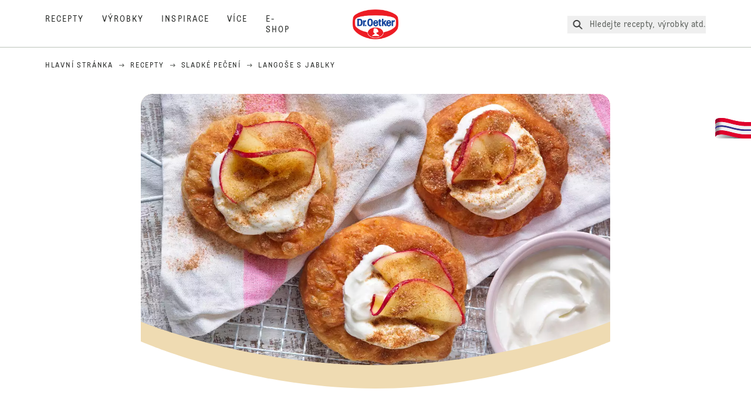

--- FILE ---
content_type: text/html; charset=utf-8
request_url: https://www.oetker.cz/receptare/r/langose-s-jablky
body_size: 67997
content:
<!DOCTYPE html><html lang="cs"><head><meta charSet="utf-8" data-next-head=""/><meta name="viewport" content="width=device-width" data-next-head=""/><title data-next-head="">Langoše s jablky | Dr. Oetker</title><meta name="robots" content="index,follow" data-next-head=""/><meta name="description" content="Langoše s jablky :
  Sladké langoše s jablky, jogurtem a skořicovým cukrem – jednoduchý a voňavý dezert, který si zamilujete.  " data-next-head=""/><meta property="og:title" content="Langoše s jablky | Dr. Oetker" data-next-head=""/><meta property="og:description" content="Langoše s jablky :
  Sladké langoše s jablky, jogurtem a skořicovým cukrem – jednoduchý a voňavý dezert, který si zamilujete.  " data-next-head=""/><meta property="og:url" content="https://www.oetker.cz/receptare/r/langose-s-jablky" data-next-head=""/><meta property="og:type" content="website" data-next-head=""/><meta property="og:image" content="https://recipesblob.oetker.cz/assets/7fa7c5802bc34c1e8451d88634e3938f/1272x764/langoe-s-jablky.jpg" data-next-head=""/><meta property="og:image:width" content="1272" data-next-head=""/><meta property="og:image:height" content="764" data-next-head=""/><meta property="og:locale" content="cs_CZ" data-next-head=""/><meta property="og:site_name" content="Dr. Oetker" data-next-head=""/><link rel="canonical" href="https://www.oetker.cz/receptare/r/langose-s-jablky" data-next-head=""/><link rel="icon" href="https://eu-central-1-droetker.graphassets.com/AVtdz8Pl3QxerK0kYX32fz/nMK9tQKiRECSGk6ioNRW" data-next-head=""/><link rel="apple-touch-icon" href="https://eu-central-1-droetker.graphassets.com/AVtdz8Pl3QxerK0kYX32fz/YhYgw7B4SqarLUQFRLHG" data-next-head=""/><link rel="preload" href="/assets/hygraph/AVtdz8Pl3QxerK0kYX32fz/2A6BCFSQn2gbCfXHZ75U" as="image" data-next-head=""/><meta name="google-site-verification" content="nQpneQ_eHYgm1YBDd6wD-dv6sqVMXj1o0X-98EcR-I4"/><link rel="preload" href="/_next/static/css/85d7eb65b36e73d8.css" as="style"/><link rel="preload" href="/_next/static/css/5a1ad3a6193b5da2.css" as="style"/><link rel="preload" as="image" imageSrcSet="/assets/hygraph/AVtdz8Pl3QxerK0kYX32fz/compress=metadata:true/quality=value:75/output=format:webp/resize=width:320/cmdem9xh6dbl508vubmas66fo?opt 640w, /assets/hygraph/AVtdz8Pl3QxerK0kYX32fz/compress=metadata:true/quality=value:75/output=format:webp/resize=width:320/cmdem9xh6dbl508vubmas66fo?opt 1024w, /assets/hygraph/AVtdz8Pl3QxerK0kYX32fz/compress=metadata:true/quality=value:75/output=format:webp/resize=width:320/cmdem9xh6dbl508vubmas66fo?opt 1920w" imageSizes="(max-width: 768px) 33vw, (max-width: 1200px) 50vw, 100vw" data-next-head=""/><link rel="preload" as="image" imageSrcSet="/assets/hygraph/AVtdz8Pl3QxerK0kYX32fz/compress=metadata:true/quality=value:75/output=format:webp/resize=width:320/cmdemhamtdxv208vuh26h3x02?opt 640w, /assets/hygraph/AVtdz8Pl3QxerK0kYX32fz/compress=metadata:true/quality=value:75/output=format:webp/resize=width:320/cmdemhamtdxv208vuh26h3x02?opt 1024w, /assets/hygraph/AVtdz8Pl3QxerK0kYX32fz/compress=metadata:true/quality=value:75/output=format:webp/resize=width:320/cmdemhamtdxv208vuh26h3x02?opt 1920w" imageSizes="(max-width: 768px) 33vw, (max-width: 1200px) 50vw, 100vw" data-next-head=""/><link rel="preload" as="image" imageSrcSet="/assets/recipes/assets/7fa7c5802bc34c1e8451d88634e3938f/1272x764/langoe-s-jablky.webp 640w, /assets/recipes/assets/7fa7c5802bc34c1e8451d88634e3938f/1272x764/langoe-s-jablky.webp 1024w, /assets/recipes/assets/7fa7c5802bc34c1e8451d88634e3938f/1272x764/langoe-s-jablky.webp 1920w" imageSizes="(max-width: 768px) 33vw, (max-width: 1200px) 50vw, 100vw" data-next-head=""/><link rel="stylesheet" href="/_next/static/css/85d7eb65b36e73d8.css" data-n-g=""/><link rel="stylesheet" href="/_next/static/css/5a1ad3a6193b5da2.css"/><noscript data-n-css=""></noscript><script defer="" noModule="" src="/_next/static/chunks/polyfills-42372ed130431b0a.js"></script><script src="https://privacy-proxy.usercentrics.eu/latest/uc-block.bundle.js" defer="" data-nscript="beforeInteractive"></script><script defer="" src="/_next/static/chunks/2548.292e3cea20d5c8bd.js"></script><script defer="" src="/_next/static/chunks/1654.310fcfc606810e9f.js"></script><script defer="" src="/_next/static/chunks/1241.a341af0a4a90fcef.js"></script><script defer="" src="/_next/static/chunks/1116.3e0cc1793eeef726.js"></script><script defer="" src="/_next/static/chunks/9040.2c2e3ede26296554.js"></script><script defer="" src="/_next/static/chunks/5970.8b7e1367dd32741c.js"></script><script defer="" src="/_next/static/chunks/7957.709ef91b132c674e.js"></script><script defer="" src="/_next/static/chunks/8614.677268dc856b7bf4.js"></script><script defer="" src="/_next/static/chunks/7013.9eb828aa1b1c45e5.js"></script><script defer="" src="/_next/static/chunks/3556.64e7b34f6a0a36b7.js"></script><script defer="" src="/_next/static/chunks/6700.0b0d8ebb5c9f8092.js"></script><script defer="" src="/_next/static/chunks/8939.5283a781fab5f069.js"></script><script defer="" src="/_next/static/chunks/7930.90167c301d970248.js"></script><script defer="" src="/_next/static/chunks/7191.ae0d1fca68e85ae2.js"></script><script defer="" src="/_next/static/chunks/9572.1d0559c361ef1359.js"></script><script defer="" src="/_next/static/chunks/6221-d374e2d465136e8b.js"></script><script defer="" src="/_next/static/chunks/4627.938d8f0e296f90c7.js"></script><script defer="" src="/_next/static/chunks/3266-2dea26e18201b2b2.js"></script><script defer="" src="/_next/static/chunks/6564-635fd42934697eae.js"></script><script defer="" src="/_next/static/chunks/3905.15087124cdb2d676.js"></script><script defer="" src="/_next/static/chunks/1408.300180bc523a552d.js"></script><script defer="" src="/_next/static/chunks/2639.02c305b0618bf637.js"></script><script defer="" src="/_next/static/chunks/6129.7d6e9095bb147a56.js"></script><script defer="" src="/_next/static/chunks/5231.05bfdb9559e03189.js"></script><script defer="" src="/_next/static/chunks/4784.89ce8446c7b7e4aa.js"></script><script src="/_next/static/chunks/webpack-6d4dc97efc319005.js" defer=""></script><script src="/_next/static/chunks/framework-02167c0e55378b6a.js" defer=""></script><script src="/_next/static/chunks/main-6f0d6e183936e091.js" defer=""></script><script src="/_next/static/chunks/pages/_app-bda7e5c459113c77.js" defer=""></script><script src="/_next/static/chunks/5028-f9104b787d304abb.js" defer=""></script><script src="/_next/static/chunks/6823-08868ba76a28bcb6.js" defer=""></script><script src="/_next/static/chunks/1186-41496cb623c1ffea.js" defer=""></script><script src="/_next/static/chunks/1716-606d374ff0149a8b.js" defer=""></script><script src="/_next/static/chunks/1040-6d99cb29dd20cc23.js" defer=""></script><script src="/_next/static/chunks/8823-1b1f5d42a0c825d3.js" defer=""></script><script src="/_next/static/chunks/7110-2e5808047ced3f14.js" defer=""></script><script src="/_next/static/chunks/8851-714de3639355ce9f.js" defer=""></script><script src="/_next/static/chunks/2326-74c3af5f9245f293.js" defer=""></script><script src="/_next/static/chunks/2238-0ea63580e1c2f254.js" defer=""></script><script src="/_next/static/chunks/7517-ddc234517cb2e636.js" defer=""></script><script src="/_next/static/chunks/1461-c682d87b6791a896.js" defer=""></script><script src="/_next/static/chunks/8522-f55975a68249b79a.js" defer=""></script><script src="/_next/static/chunks/pages/recipes/r/%5Bslug%5D-95d0a70215ee5720.js" defer=""></script><script src="/_next/static/local/_buildManifest.js" defer=""></script><script src="/_next/static/local/_ssgManifest.js" defer=""></script><style id="__jsx-364258379">:root{--font-neutral:'MomentsText', 'MomentsText Fallback';--font-primary:'MomentsDisplay', 'MomentsDisplay Fallback';--font-secondary:'AugustScript', 'AugustScript Fallback'}</style></head><body class="relative"><link rel="preload" as="image" imageSrcSet="/assets/recipes/assets/7fa7c5802bc34c1e8451d88634e3938f/1272x764/langoe-s-jablky.webp 640w, /assets/recipes/assets/7fa7c5802bc34c1e8451d88634e3938f/1272x764/langoe-s-jablky.webp 1024w, /assets/recipes/assets/7fa7c5802bc34c1e8451d88634e3938f/1272x764/langoe-s-jablky.webp 1920w" imageSizes="(max-width: 768px) 33vw, (max-width: 1200px) 50vw, 100vw"/><link rel="preload" as="image" imageSrcSet="/assets/hygraph/AVtdz8Pl3QxerK0kYX32fz/compress=metadata:true/quality=value:75/output=format:webp/resize=width:320/cmdem9xh6dbl508vubmas66fo?opt 640w, /assets/hygraph/AVtdz8Pl3QxerK0kYX32fz/compress=metadata:true/quality=value:75/output=format:webp/resize=width:320/cmdem9xh6dbl508vubmas66fo?opt 1024w, /assets/hygraph/AVtdz8Pl3QxerK0kYX32fz/compress=metadata:true/quality=value:75/output=format:webp/resize=width:320/cmdem9xh6dbl508vubmas66fo?opt 1920w" imageSizes="(max-width: 768px) 33vw, (max-width: 1200px) 50vw, 100vw"/><link rel="preload" as="image" imageSrcSet="/assets/hygraph/AVtdz8Pl3QxerK0kYX32fz/compress=metadata:true/quality=value:75/output=format:webp/resize=width:320/cmdemhamtdxv208vuh26h3x02?opt 640w, /assets/hygraph/AVtdz8Pl3QxerK0kYX32fz/compress=metadata:true/quality=value:75/output=format:webp/resize=width:320/cmdemhamtdxv208vuh26h3x02?opt 1024w, /assets/hygraph/AVtdz8Pl3QxerK0kYX32fz/compress=metadata:true/quality=value:75/output=format:webp/resize=width:320/cmdemhamtdxv208vuh26h3x02?opt 1920w" imageSizes="(max-width: 768px) 33vw, (max-width: 1200px) 50vw, 100vw"/><link rel="preload" as="image" href="/assets/hygraph/AVtdz8Pl3QxerK0kYX32fz/2A6BCFSQn2gbCfXHZ75U"/><div id="__next"><div class=""><style>
    #nprogress {
      pointer-events: none;
    }
    #nprogress .bar {
      background: #29D;
      position: fixed;
      z-index: 9999;
      top: 0;
      left: 0;
      width: 100%;
      height: 3px;
    }
    #nprogress .peg {
      display: block;
      position: absolute;
      right: 0px;
      width: 100px;
      height: 100%;
      box-shadow: 0 0 10px #29D, 0 0 5px #29D;
      opacity: 1;
      -webkit-transform: rotate(3deg) translate(0px, -4px);
      -ms-transform: rotate(3deg) translate(0px, -4px);
      transform: rotate(3deg) translate(0px, -4px);
    }
    #nprogress .spinner {
      display: block;
      position: fixed;
      z-index: 1031;
      top: 15px;
      right: 15px;
    }
    #nprogress .spinner-icon {
      width: 18px;
      height: 18px;
      box-sizing: border-box;
      border: solid 2px transparent;
      border-top-color: #29D;
      border-left-color: #29D;
      border-radius: 50%;
      -webkit-animation: nprogresss-spinner 400ms linear infinite;
      animation: nprogress-spinner 400ms linear infinite;
    }
    .nprogress-custom-parent {
      overflow: hidden;
      position: relative;
    }
    .nprogress-custom-parent #nprogress .spinner,
    .nprogress-custom-parent #nprogress .bar {
      position: absolute;
    }
    @-webkit-keyframes nprogress-spinner {
      0% {
        -webkit-transform: rotate(0deg);
      }
      100% {
        -webkit-transform: rotate(360deg);
      }
    }
    @keyframes nprogress-spinner {
      0% {
        transform: rotate(0deg);
      }
      100% {
        transform: rotate(360deg);
      }
    }
  </style><a href="https://www.oetker.cz/pomoc/kontakt"><div class="cursor-pointer fixed top-[38px] right-[8px] z-21 -rotate-90 w-[51px] h-[30px] md:w-[61px] md:h-[36px] md:right-0 md:top-[200px] md:rotate-0 transform print:hidden"><img alt="Flag" loading="lazy" width="61" height="36" decoding="async" data-nimg="1" style="color:transparent" srcSet="/_next/static/media/tab.f43c6126.svg?w=64&amp;q=75 1x, /_next/static/media/tab.f43c6126.svg?w=128&amp;q=75 2x" src="/_next/static/media/tab.f43c6126.svg?w=128&amp;q=75"/></div></a><div class="sc-65d476a3-0 eyXIwc sticky top-0 z-50 bg-white h-header print:hidden"></div><div class="max-w-6xl mx-auto"><div itemScope="" itemType="https://schema.org/Recipe" class="max-w-6xl mx-auto print:hidden"><meta itemProp="author" content="Dr. Oetker"/><meta itemProp="image" content="/assets/recipes/assets/7fa7c5802bc34c1e8451d88634e3938f/1272x764/langoe-s-jablky.webp"/><div class="relative"><nav itemScope="" itemType="https://schema.org/BreadcrumbList" data-print="hide" role="navigation" aria-label="Breadcrumb"><ol class="z-45 w-full bg-none md:pt-6 pt-22px pl-20px flex justify-start items-center md:px-small md:flex-wrap md:items-start md:content-start md:h-14 md:flex md:mb-22px bg-breadcrumbs-light absolute"><li itemProp="itemListElement" itemScope="" itemType="https://schema.org/ListItem" class="hidden md:flex ml-0 p-0 before:content-none"><a href="https://www.oetker.cz/"><div class="hover:after:w-[98%] hover:after:left-[1%] focus:after:w-[98%] focus:after:left-[1%] relative after:content-[&#x27;&#x27;] after:absolute after:block after:w-[0%] after:transition-all after:duration-[0.5s] after:border-b-white after:border-b after:border-solid after:left-2/4 after:-bottom-px text-darkgray after:border-b-black cursor-pointer" itemProp="item"><div class="m-0 p-0 block text-style-leadxs whitespace-no-wrap" itemProp="name">Hlavní stránka </div></div></a><meta itemProp="position" content="1"/></li><li itemProp="itemListElement" itemScope="" itemType="https://schema.org/ListItem" class="hidden md:flex ml-0 p-0 before:content-none"><div class="transform rotate-180 origin-center mx-2.5 flex items-start md:transform-none mt-1"><svg width="9" height="7" viewBox="0 0 9 7" fill="none" xmlns="http://www.w3.org/2000/svg"><path d="M5.76172 0.515625L5.37109 0.90625C5.29297 1.00391 5.29297 1.14062 5.39062 1.23828L6.95312 2.74219H0.234375C0.0976562 2.74219 0 2.85938 0 2.97656V3.52344C0 3.66016 0.0976562 3.75781 0.234375 3.75781H6.95312L5.39062 5.28125C5.29297 5.37891 5.29297 5.51562 5.37109 5.61328L5.76172 6.00391C5.85938 6.08203 5.99609 6.08203 6.09375 6.00391L8.67188 3.42578C8.75 3.32812 8.75 3.19141 8.67188 3.09375L6.09375 0.515625C5.99609 0.4375 5.85938 0.4375 5.76172 0.515625Z" fill="#5A5E5A"></path></svg></div><a href="https://www.oetker.cz/receptare"><div class="hover:after:w-[98%] hover:after:left-[1%] focus:after:w-[98%] focus:after:left-[1%] relative after:content-[&#x27;&#x27;] after:absolute after:block after:w-[0%] after:transition-all after:duration-[0.5s] after:border-b-white after:border-b after:border-solid after:left-2/4 after:-bottom-px text-darkgray after:border-b-black cursor-pointer" itemProp="item"><div class="m-0 p-0 block text-style-leadxs whitespace-no-wrap" itemProp="name">Recepty</div></div></a><meta itemProp="position" content="2"/></li><li itemProp="itemListElement" itemScope="" itemType="https://schema.org/ListItem" class="hidden md:flex ml-0 p-0 before:content-none"><div class="transform rotate-180 origin-center mx-2.5 flex items-start md:transform-none mt-1"><svg width="9" height="7" viewBox="0 0 9 7" fill="none" xmlns="http://www.w3.org/2000/svg"><path d="M5.76172 0.515625L5.37109 0.90625C5.29297 1.00391 5.29297 1.14062 5.39062 1.23828L6.95312 2.74219H0.234375C0.0976562 2.74219 0 2.85938 0 2.97656V3.52344C0 3.66016 0.0976562 3.75781 0.234375 3.75781H6.95312L5.39062 5.28125C5.29297 5.37891 5.29297 5.51562 5.37109 5.61328L5.76172 6.00391C5.85938 6.08203 5.99609 6.08203 6.09375 6.00391L8.67188 3.42578C8.75 3.32812 8.75 3.19141 8.67188 3.09375L6.09375 0.515625C5.99609 0.4375 5.85938 0.4375 5.76172 0.515625Z" fill="#5A5E5A"></path></svg></div><a href="https://www.oetker.cz/receptare/c/sladke-peceni"><div class="hover:after:w-[98%] hover:after:left-[1%] focus:after:w-[98%] focus:after:left-[1%] relative after:content-[&#x27;&#x27;] after:absolute after:block after:w-[0%] after:transition-all after:duration-[0.5s] after:border-b-white after:border-b after:border-solid after:left-2/4 after:-bottom-px text-darkgray after:border-b-black cursor-pointer" itemProp="item"><div class="m-0 p-0 block text-style-leadxs whitespace-no-wrap" itemProp="name">Sladké pečení</div></div></a><meta itemProp="position" content="3"/></li><li itemProp="itemListElement" itemScope="" itemType="https://schema.org/ListItem" class="hidden md:flex ml-0 p-0 before:content-none"><div class="transform rotate-180 origin-center mx-2.5 flex items-start md:transform-none mt-1"><svg width="9" height="7" viewBox="0 0 9 7" fill="none" xmlns="http://www.w3.org/2000/svg"><path d="M5.76172 0.515625L5.37109 0.90625C5.29297 1.00391 5.29297 1.14062 5.39062 1.23828L6.95312 2.74219H0.234375C0.0976562 2.74219 0 2.85938 0 2.97656V3.52344C0 3.66016 0.0976562 3.75781 0.234375 3.75781H6.95312L5.39062 5.28125C5.29297 5.37891 5.29297 5.51562 5.37109 5.61328L5.76172 6.00391C5.85938 6.08203 5.99609 6.08203 6.09375 6.00391L8.67188 3.42578C8.75 3.32812 8.75 3.19141 8.67188 3.09375L6.09375 0.515625C5.99609 0.4375 5.85938 0.4375 5.76172 0.515625Z" fill="#5A5E5A"></path></svg></div><div class="hover:after:w-[98%] hover:after:left-[1%] focus:after:w-[98%] focus:after:left-[1%] relative after:content-[&#x27;&#x27;] after:absolute after:block after:w-[0%] after:transition-all after:duration-[0.5s] after:border-b-white after:border-b after:border-solid after:left-2/4 after:-bottom-px text-darkgray after:border-b-black after:hidden cursor-default" itemProp="item"><div class="m-0 p-0 block text-style-leadxs whitespace-no-wrap font-medium mb-4" itemProp="name">Langoše s jablky</div></div><meta itemProp="position" content="4"/></li><li itemProp="itemListElement" itemScope="" itemType="https://schema.org/ListItem" class="flex md:hidden ml-0 p-0 before:content-none"><div class="transform rotate-180 origin-center mx-2.5 flex items-start md:transform-none mt-1"><svg width="9" height="7" viewBox="0 0 9 7" fill="none" xmlns="http://www.w3.org/2000/svg"><path d="M5.76172 0.515625L5.37109 0.90625C5.29297 1.00391 5.29297 1.14062 5.39062 1.23828L6.95312 2.74219H0.234375C0.0976562 2.74219 0 2.85938 0 2.97656V3.52344C0 3.66016 0.0976562 3.75781 0.234375 3.75781H6.95312L5.39062 5.28125C5.29297 5.37891 5.29297 5.51562 5.37109 5.61328L5.76172 6.00391C5.85938 6.08203 5.99609 6.08203 6.09375 6.00391L8.67188 3.42578C8.75 3.32812 8.75 3.19141 8.67188 3.09375L6.09375 0.515625C5.99609 0.4375 5.85938 0.4375 5.76172 0.515625Z" fill="#5A5E5A"></path></svg></div><a href="https://www.oetker.cz/receptare/c/sladke-peceni"><div class="hover:after:w-[98%] hover:after:left-[1%] focus:after:w-[98%] focus:after:left-[1%] relative after:content-[&#x27;&#x27;] after:absolute after:block after:w-[0%] after:transition-all after:duration-[0.5s] after:border-b-white after:border-b after:border-solid after:left-2/4 after:-bottom-px text-darkgray after:border-b-black cursor-pointer" itemProp="item"><div class="m-0 p-0 block text-style-leadxs whitespace-no-wrap font-medium mb-4" itemProp="name">Sladké pečení</div></div></a><meta itemProp="position" content="4"/></li></ol></nav></div><div class="absolute z-10 right-5 hidden md:block top-20 md:top-11" data-print="hide"><div id="social-sharing" class="w-min"><div class="p-b-1.5 w-[200px] flex flex-row-reverse select-none"><div class="iconShare inline-block cursor-pointer" role="button" tabindex="0" aria-label="Share"><svg xmlns="http://www.w3.org/2000/svg" fill="none" height="40" viewBox="0 0 40 40" width="40"><ellipse cx="20" cy="20" fill="#fff" rx="20" ry="20" transform="matrix(0 -1 1 0 0 40)"></ellipse><circle cx="20" cy="20" r="14.5" stroke="#292b29"></circle><path d="m23.0458 22.1367c-.6289 0-1.2031.2188-1.6406.5742l-2.8164-1.75c.0273-.1367.082-.4101.082-.5742 0-.1367-.0547-.4101-.082-.5469l2.8164-1.75c.4375.3555 1.0117.5469 1.6406.5469 1.4492 0 2.625-1.1484 2.625-2.625 0-1.4492-1.1758-2.625-2.625-2.625-1.4766 0-2.625 1.1758-2.625 2.625 0 .2188 0 .4102.0547.5742l-2.8164 1.75c-.4375-.3554-1.0117-.5742-1.6133-.5742-1.4766 0-2.625 1.1758-2.625 2.625 0 1.4766 1.1484 2.625 2.625 2.625.6016 0 1.1758-.1914 1.6133-.5469l2.8164 1.75c-.0273.1368-.0547.4102-.0547.5469 0 1.4766 1.1484 2.625 2.625 2.625 1.4492 0 2.625-1.1484 2.625-2.625 0-1.4492-1.1758-2.625-2.625-2.625z" fill="#292b29"></path></svg></div></div></div></div><div role="presentation" class="grid grid-cols-16 relative"><div class="md:mb-20 sc-76d7acd8-0 eeDmzR curve-mask-bottom"><div class="curve-mask-bottom"><div class="bg-center bg-cover w-full overflow-hidden items-center flex-col relative"><div class="relative w-full h-0 pb-[calc(50%+62px)]"><div class="w-full h-full absolute left-0 [&amp;_img]:h-full"><div class="relative w-full h-full "><img alt="Zlatavé kulaté langoše s nadýchanou smetanovou vrstvou, jemně zdobené plátky jablek a posypané skořicí na látce s růžovými pruhy" width="1920" height="800" decoding="async" data-nimg="1" class="bg-cover  [@media(min-width:768px)]:block " style="color:transparent" sizes="(max-width: 768px) 33vw, (max-width: 1200px) 50vw, 100vw" srcSet="/assets/recipes/assets/7fa7c5802bc34c1e8451d88634e3938f/1272x764/langoe-s-jablky.webp 640w, /assets/recipes/assets/7fa7c5802bc34c1e8451d88634e3938f/1272x764/langoe-s-jablky.webp 1024w, /assets/recipes/assets/7fa7c5802bc34c1e8451d88634e3938f/1272x764/langoe-s-jablky.webp 1920w" src="/assets/recipes/assets/7fa7c5802bc34c1e8451d88634e3938f/1272x764/langoe-s-jablky.webp"/></div></div></div></div></div></div></div><div style="cursor:url(&quot;data:image/svg+xml,%3Csvg width=&#x27;60&#x27; height=&#x27;60&#x27; viewBox=&#x27;0 0 60 60&#x27; fill=&#x27;none&#x27; xmlns=&#x27;http://www.w3.org/2000/svg&#x27;%3E%3Ccircle cx=&#x27;30&#x27; cy=&#x27;30&#x27; r=&#x27;30&#x27; fill=&#x27;%23A45A2A&#x27;/%3E%3Cpath d=&#x27;M29.6883 21.3281C29.6883 21.3281 29.6883 32.0081 29.6883 37.8281M29.6883 37.8281C29.6883 35.1668 32.1755 31.9733 34.9385 31.9733M29.6883 37.8281C29.6883 35.1668 27.2016 31.9733 24.4385 31.9733&#x27; stroke=&#x27;%23FFFFFF&#x27; stroke-linecap=&#x27;square&#x27;/%3E%3Cpath d=&#x27;M31.9249 7.11629L34.253 8.64937C35.0631 9.18282 36.0238 9.44025 36.9921 9.38331L39.7748 9.21966C41.1709 9.13755 42.4819 9.89445 43.1089 11.1446L44.3585 13.6363C44.7933 14.5033 45.4967 15.2067 46.3637 15.6415L48.8554 16.8911C50.1055 17.5181 50.8625 18.8291 50.7803 20.2252L50.6167 23.0079C50.5597 23.9762 50.8172 24.9369 51.3506 25.747L52.8837 28.0751C53.6529 29.2431 53.6529 30.7569 52.8837 31.9249L51.3506 34.253C50.8172 35.0631 50.5597 36.0238 50.6167 36.9921L50.7803 39.7748C50.8625 41.1709 50.1056 42.4819 48.8554 43.1089L46.3637 44.3585C45.4967 44.7933 44.7933 45.4967 44.3585 46.3637L43.1089 48.8554C42.4819 50.1055 41.1709 50.8625 39.7748 50.7803L36.9921 50.6167C36.0238 50.5597 35.0631 50.8172 34.253 51.3506L31.9249 52.8837C30.7569 53.6529 29.2431 53.6529 28.0751 52.8837L25.747 51.3506C24.9369 50.8172 23.9762 50.5597 23.0079 50.6167L20.2252 50.7803C18.8291 50.8625 17.5181 50.1055 16.8911 48.8554L15.6415 46.3637C15.2067 45.4967 14.5033 44.7933 13.6363 44.3585L11.1446 43.1089C9.89445 42.4819 9.13755 41.1709 9.21966 39.7748L9.38331 36.9921C9.44025 36.0238 9.18282 35.0631 8.64937 34.253L7.11629 31.9249C6.34711 30.7569 6.34711 29.2431 7.11629 28.0751L8.64937 25.747C9.18282 24.9369 9.44025 23.9762 9.38331 23.0079L9.21966 20.2252C9.13755 18.8291 9.89445 17.5181 11.1446 16.8911L13.6363 15.6415C14.5033 15.2067 15.2067 14.5033 15.6415 13.6363L16.8911 11.1446C17.5181 9.89445 18.8291 9.13755 20.2252 9.21966L23.0079 9.38331C23.9762 9.44025 24.9369 9.18282 25.747 8.64937L28.0751 7.11629C29.2431 6.34711 30.7569 6.34711 31.9249 7.11629Z&#x27; stroke=&#x27;%23FFFFFF&#x27; stroke-linejoin=&#x27;round&#x27;/%3E%3C/svg%3E%0A&quot;)      32 32,   pointer" class="pt-2.5 md:pt-11 w-auto flex justify-center text-center uppercase text-dark-brown" role="button" tabindex="0" aria-label="Scroll down"><svg class="relative -mt-11 md:hidden print:hidden" width="40" height="40" viewBox="0 0 40 40" fill="none" xmlns="http://www.w3.org/2000/svg"><circle cx="20" cy="20" r="20" fill="#A45A2A"></circle><path d="M19.7929 14.2188C19.7929 14.2188 19.7929 21.3387 19.7929 25.2188M19.7929 25.2188C19.7929 23.4446 21.451 21.3155 23.293 21.3155M19.7929 25.2188C19.7929 23.4446 18.1351 21.3155 16.293 21.3155" stroke="#ffffff" stroke-linecap="square"></path><path d="M34.338 17.626L34.7556 17.351L34.338 17.626L34.6337 18.0751C35.4029 19.2431 35.4029 20.7569 34.6337 21.9249L34.338 22.374C33.8046 23.1841 33.5471 24.1448 33.6041 25.1131L33.6356 25.6498C33.7177 27.0459 32.9608 28.3569 31.7107 28.9839L31.2301 29.2249C30.3631 29.6597 29.6597 30.3631 29.2249 31.2301L28.9839 31.7107C28.3569 32.9608 27.0459 33.7177 25.6498 33.6356L25.1131 33.6041C24.1448 33.5471 23.1841 33.8046 22.374 34.338L21.9249 34.6337C20.7569 35.4029 19.2431 35.4029 18.0751 34.6337L17.626 34.338L17.351 34.7556L17.626 34.338C16.8159 33.8046 15.8552 33.5471 14.8869 33.6041L14.3502 33.6356C12.9541 33.7177 11.6431 32.9608 11.0161 31.7107L10.7751 31.2301C10.3403 30.3631 9.63693 29.6597 8.7699 29.2249L8.2893 28.9839C7.03916 28.3569 6.28226 27.0459 6.36436 25.6498L6.39593 25.1131C6.45288 24.1448 6.19544 23.1841 5.66199 22.374L5.36629 21.9249C4.59711 20.7569 4.59711 19.2431 5.36629 18.0751L5.66199 17.626C6.19544 16.8159 6.45288 15.8552 6.39593 14.8869L6.36436 14.3502C6.28226 12.9541 7.03916 11.6431 8.2893 11.0161L8.7699 10.7751C9.63693 10.3403 10.3403 9.63693 10.7751 8.7699L11.0161 8.2893C11.6431 7.03916 12.9541 6.28226 14.3502 6.36436L14.8869 6.39593C15.8552 6.45288 16.8159 6.19544 17.626 5.66199L18.0751 5.36629C19.2431 4.59711 20.7569 4.59711 21.9249 5.36629L22.374 5.66199C23.1841 6.19544 24.1448 6.45288 25.1131 6.39593L25.6498 6.36436C27.0459 6.28226 28.3569 7.03916 28.9839 8.2893L29.2249 8.7699C29.6597 9.63693 30.3631 10.3403 31.2301 10.7751L31.7107 11.0161C32.9608 11.6431 33.7177 12.9541 33.6356 14.3502L33.6041 14.8869C33.5471 15.8552 33.8046 16.8159 34.338 17.626Z" stroke="#ffffff" stroke-linejoin="round"></path></svg></div><div class="px-small  2xl:px-medium 3xl:px-xlarge w-full"><div class="z-10 relative"><div data-print="margin-1-rem" class="mb-16 relative"><div data-print="hide" class="flex justify-center align-center leading-none mb-1 z-auto relative"><div class="align-center"><button class="block w-full" type="button"><span class="sr-only">Current rating 5.0. Click to rate.</span><div class="m-0 p-0 block text-style-leadxs flex justify-center align-center leading-4.5 md:mb-1 m-px items-center"><span aria-hidden="true" class="Star"><div class="p-1"><svg width="15" height="14" viewBox="0 0 15 14" fill="none" xmlns="http://www.w3.org/2000/svg"><path d="M6.52861 0.481803L4.75195 4.11713L0.733966 4.69112C0.0233017 4.80046 -0.250031 5.67512 0.269301 6.19445L3.13929 9.00978L2.45596 12.9731C2.34663 13.6838 3.11196 14.2304 3.74062 13.9024L7.32128 12.0164L10.8746 13.9024C11.5033 14.2304 12.2686 13.6838 12.1593 12.9731L11.4759 9.00978L14.3459 6.19445C14.8653 5.67512 14.5919 4.80046 13.8813 4.69112L9.8906 4.11713L8.08661 0.481803C7.78594 -0.146862 6.85661 -0.174195 6.52861 0.481803Z" fill="#5A5E5A"></path></svg></div></span><span aria-hidden="true" class="Star"><div class="p-1"><svg width="15" height="14" viewBox="0 0 15 14" fill="none" xmlns="http://www.w3.org/2000/svg"><path d="M6.52861 0.481803L4.75195 4.11713L0.733966 4.69112C0.0233017 4.80046 -0.250031 5.67512 0.269301 6.19445L3.13929 9.00978L2.45596 12.9731C2.34663 13.6838 3.11196 14.2304 3.74062 13.9024L7.32128 12.0164L10.8746 13.9024C11.5033 14.2304 12.2686 13.6838 12.1593 12.9731L11.4759 9.00978L14.3459 6.19445C14.8653 5.67512 14.5919 4.80046 13.8813 4.69112L9.8906 4.11713L8.08661 0.481803C7.78594 -0.146862 6.85661 -0.174195 6.52861 0.481803Z" fill="#5A5E5A"></path></svg></div></span><span aria-hidden="true" class="Star"><div class="p-1"><svg width="15" height="14" viewBox="0 0 15 14" fill="none" xmlns="http://www.w3.org/2000/svg"><path d="M6.52861 0.481803L4.75195 4.11713L0.733966 4.69112C0.0233017 4.80046 -0.250031 5.67512 0.269301 6.19445L3.13929 9.00978L2.45596 12.9731C2.34663 13.6838 3.11196 14.2304 3.74062 13.9024L7.32128 12.0164L10.8746 13.9024C11.5033 14.2304 12.2686 13.6838 12.1593 12.9731L11.4759 9.00978L14.3459 6.19445C14.8653 5.67512 14.5919 4.80046 13.8813 4.69112L9.8906 4.11713L8.08661 0.481803C7.78594 -0.146862 6.85661 -0.174195 6.52861 0.481803Z" fill="#5A5E5A"></path></svg></div></span><span aria-hidden="true" class="Star"><div class="p-1"><svg width="15" height="14" viewBox="0 0 15 14" fill="none" xmlns="http://www.w3.org/2000/svg"><path d="M6.52861 0.481803L4.75195 4.11713L0.733966 4.69112C0.0233017 4.80046 -0.250031 5.67512 0.269301 6.19445L3.13929 9.00978L2.45596 12.9731C2.34663 13.6838 3.11196 14.2304 3.74062 13.9024L7.32128 12.0164L10.8746 13.9024C11.5033 14.2304 12.2686 13.6838 12.1593 12.9731L11.4759 9.00978L14.3459 6.19445C14.8653 5.67512 14.5919 4.80046 13.8813 4.69112L9.8906 4.11713L8.08661 0.481803C7.78594 -0.146862 6.85661 -0.174195 6.52861 0.481803Z" fill="#5A5E5A"></path></svg></div></span><span aria-hidden="true" class="Star"><div class="p-1"><svg width="15" height="14" viewBox="0 0 15 14" fill="none" xmlns="http://www.w3.org/2000/svg"><path d="M6.52861 0.481803L4.75195 4.11713L0.733966 4.69112C0.0233017 4.80046 -0.250031 5.67512 0.269301 6.19445L3.13929 9.00978L2.45596 12.9731C2.34663 13.6838 3.11196 14.2304 3.74062 13.9024L7.32128 12.0164L10.8746 13.9024C11.5033 14.2304 12.2686 13.6838 12.1593 12.9731L11.4759 9.00978L14.3459 6.19445C14.8653 5.67512 14.5919 4.80046 13.8813 4.69112L9.8906 4.11713L8.08661 0.481803C7.78594 -0.146862 6.85661 -0.174195 6.52861 0.481803Z" fill="#5A5E5A"></path></svg></div></span><div class="mx-1.5 md:text-sm md:leading-4.5 md:ml-2.5 md:py-0.5 float-left">5.0</div></div><div class="m-0 p-0 block text-style-lead text-center md:mb-5 mb-3 text-gray-dark">1<!-- --> <!-- -->Hodnocení</div></button></div><div itemProp="aggregateRating" itemScope="" itemType="http://schema.org/AggregateRating"><span class="hidden" itemProp="ratingValue">5</span><span class="hidden" itemProp="ratingCount">1</span><span class="hidden" itemProp="bestRating">5</span></div></div><h1 class="main-text-style-lg mb-5 text-center md:mb-8" itemProp="name">Langoše s jablky</h1><div data-print="margin-1-rem" class="flex flex-wrap justify-center align-center md:mb-8 items-center"><div class="m-0 p-0 block text-style-lead whitespace-nowrap mx-1.5 flex" itemProp="recipeYield"><svg width="18" height="18" viewBox="0 0 24 24" fill="none" xmlns="http://www.w3.org/2000/svg"><path d="M20.8889 11.5C20.6458 11.5 20.5069 11.4688 20.3681 11.4062C19.1528 8.28125 15.8889 6 12 6C8.07639 6 4.8125 8.28125 3.59722 11.4062C3.45833 11.4688 3.31944 11.5 3.11111 11.5C2.48611 11.5 2 11.9688 2 12.5C2 13.0625 2.48611 13.5 3.11111 13.5C4.22222 13.5 4.84722 13.0938 5.22917 12.8125C5.57639 12.5938 5.68056 12.5 6.0625 12.5C6.44444 12.5 6.54861 12.5938 6.89583 12.8125C7.27778 13.0938 7.90278 13.5 9.01389 13.5C10.125 13.5 10.75 13.0938 11.1667 12.8125C11.4792 12.5938 11.6181 12.5 12 12.5C12.3472 12.5 12.4861 12.5938 12.7986 12.8125C13.2153 13.0938 13.8403 13.5 14.9514 13.5C16.0625 13.5 16.6875 13.0938 17.1042 12.8125C17.4167 12.5938 17.5556 12.5 17.9028 12.5C18.2847 12.5 18.4236 12.5938 18.7361 12.8125C19.1528 13.0938 19.7778 13.5 20.8889 13.5C21.4792 13.5 22 13.0625 22 12.5C22 11.9688 21.4792 11.5 20.8889 11.5ZM9.15278 8.75L8.59722 9.75C8.49306 9.90625 8.28472 10 8.11111 10H8.07639C7.79861 10 7.52083 9.78125 7.52083 9.5C7.52083 9.4375 7.55556 9.34375 7.59028 9.28125L8.14583 8.28125C8.25 8.125 8.45833 8 8.63194 8C8.94444 8 9.22222 8.25 9.22222 8.5C9.22222 8.59375 9.1875 8.6875 9.15278 8.75ZM12.5556 9.5C12.5556 9.78125 12.2778 10 12 10C11.6875 10 11.4444 9.78125 11.4444 9.5V8.5C11.4444 8.25 11.6875 8 12 8C12.2778 8 12.5556 8.25 12.5556 8.5V9.5ZM16.1319 9.96875C16.0625 10 15.9583 10.0312 15.8542 10.0312C15.6806 10.0312 15.4722 9.90625 15.3681 9.75L14.8125 8.75C14.7778 8.6875 14.7778 8.59375 14.7778 8.53125C14.7778 8.25 15.0208 8.03125 15.3333 8.03125C15.5069 8.03125 15.7153 8.125 15.8194 8.28125L16.375 9.28125C16.4097 9.34375 16.4444 9.4375 16.4444 9.5C16.4444 9.6875 16.3056 9.875 16.1319 9.96875ZM17.4514 16.5H6.51389L5.54167 13.8438C5.125 14.0938 4.46528 14.3438 3.97917 14.4375L5.05556 17.3438C5.19444 17.7188 5.68056 18 6.13194 18H17.8333C18.2847 18 18.7708 17.7188 18.9097 17.3438L19.9861 14.4375C19.5347 14.3438 18.8403 14.0938 18.4236 13.8438L17.4514 16.5Z" fill="#292B29"></path></svg><span class="inline-block pl-1">6 porcí</span></div><span class="sc-b240f23c-2 dwXnCb inline-block"></span><div class="m-0 p-0 block text-style-lead whitespace-nowrap mx-1.5 flex"><svg width="13" height="13" viewBox="0 0 13 13" class="inline mx-px my-0 align-baseline" fill="none" xmlns="http://www.w3.org/2000/svg"><path d="M10.25 1.25C9.82812 1.27344 9.21875 1.46094 8.89062 1.71875C8.32812 0.992188 7.48438 0.5 6.5 0.5C5.51562 0.5 4.64844 0.992188 4.08594 1.71875C3.75781 1.46094 3.14844 1.25 2.72656 1.25C1.48438 1.25 0.476562 2.25781 0.476562 3.5C0.476562 3.5 0.476562 3.5 0.5 3.5C0.5 4.48438 2 8.75 2 8.75V11.75C2 12.1719 2.32812 12.5 2.75 12.5H10.25C10.6484 12.5 11 12.1719 11 11.75V8.75C11 8.75 12.5 4.48438 12.5 3.5C12.5 2.28125 11.4688 1.25 10.25 1.25ZM3.125 11.375V9.5H9.875V11.375H3.125ZM9.92188 8.375H9.24219L9.5 5.23438V5.21094C9.5 5.11719 9.40625 5.02344 9.3125 5.02344L8.9375 5H8.91406C8.82031 5 8.75 5.07031 8.75 5.16406L8.49219 8.39844H6.85156V5.1875C6.85156 5.09375 6.75781 5 6.66406 5H6.28906C6.17188 5 6.10156 5.09375 6.10156 5.1875V8.375H4.48438L4.22656 5.16406C4.22656 5.07031 4.15625 5 4.03906 5L3.66406 5.02344C3.57031 5.02344 3.47656 5.11719 3.47656 5.21094V5.23438L3.73438 8.375H3.05469C2.375 6.42969 1.625 4.01562 1.625 3.5C1.60156 3.5 1.60156 3.5 1.60156 3.5C1.60156 2.89062 2.11719 2.39844 2.72656 2.39844C2.9375 2.39844 3.24219 2.49219 3.40625 2.60938L4.32031 3.3125L5 2.39844C5.35156 1.90625 5.89062 1.625 6.5 1.625C7.08594 1.625 7.625 1.90625 7.97656 2.39844L8.65625 3.3125L9.57031 2.60938C9.73438 2.49219 10.0391 2.39844 10.25 2.39844C10.8594 2.39844 11.375 2.89062 11.375 3.5C11.3516 4.01562 10.625 6.42969 9.92188 8.375Z" fill="#292B29"></path></svg><span class="inline-block pl-1">Jednoduché</span></div><span class="sc-b240f23c-2 dwXnCb inline-block"></span><div class="m-0 p-0 block text-style-lead whitespace-nowrap mx-1.5 flex"><svg width="11" height="13" viewBox="0 0 11 13" class="inline mx-px my-0 align-baseline" xmlns="http://www.w3.org/2000/svg"><path d="M9.71094 4.8125L10.25 4.29688C10.3672 4.17969 10.3672 4.01562 10.25 3.89844L9.85156 3.5C9.73438 3.38281 9.57031 3.38281 9.45312 3.5L8.96094 3.99219C8.23438 3.33594 7.32031 2.91406 6.3125 2.79688V1.625H6.96875C7.10938 1.625 7.25 1.50781 7.25 1.34375V0.78125C7.25 0.640625 7.10938 0.5 6.96875 0.5H4.53125C4.36719 0.5 4.25 0.640625 4.25 0.78125V1.34375C4.25 1.50781 4.36719 1.625 4.53125 1.625H5.1875V2.79688C2.75 3.07812 0.875 5.14062 0.875 7.625C0.875 10.3203 3.05469 12.5 5.75 12.5C8.42188 12.5 10.625 10.3203 10.625 7.625C10.625 6.59375 10.2734 5.60938 9.71094 4.8125ZM5.75 11.375C3.66406 11.375 2 9.71094 2 7.625C2 5.5625 3.66406 3.875 5.75 3.875C7.8125 3.875 9.5 5.5625 9.5 7.625C9.5 9.71094 7.8125 11.375 5.75 11.375ZM6.03125 8.75C6.17188 8.75 6.3125 8.63281 6.3125 8.46875V5.28125C6.3125 5.14062 6.17188 5 6.03125 5H5.46875C5.30469 5 5.1875 5.14062 5.1875 5.28125V8.46875C5.1875 8.63281 5.30469 8.75 5.46875 8.75H6.03125Z" fill="#292B29"></path></svg><span class="inline-block pl-1">70 min</span></div></div><div data-print="hide" class="flex flex-wrap justify-center mx-5 md:mb-3"></div><div class="grid  lg:grid-cols-16 md:grid-cols-16 sm:grid-cols-4 gap-20 mb-5"><div class="col-span-1 col-span-2 lg:col-span-2 md:col-span-1 sm:col-span-1  "></div><div class="col-span-1 lg:col-span-12 md:col-span-12 sm:col-span-4  "><div class="m-0 p-0 block text-style-lg text-center mb-2 tracking-sm" id="recipe-details" itemProp="description" data-print="show">Sladké langoše s jablky, jogurtem a skořicovým cukrem – jednoduchý a voňavý dezert, který si zamilujete.</div><div class="m-0 p-0 block text-style-lg text-center mb-2 tracking-sm" id="recipe-details" itemProp="description" data-print="hide">Zkuste langoše v nečekaně sladké verzi! Nadýchané těsto s jablky, jemný jogurt a skořicový cukr vytvoří lahodnou kombinaci, která potěší všechny milovníky domácích dobrot. Tento recept je ideální pro chvíle pohody s rodinou nebo jako sladká tečka za víkendovým obědem.</div><div data-print="hide" class="flex flex-wrap justify-center align-center my-8 items-center"><div class="h-px flex-grow bg-brown md:mr-5 hidden mmd:block"></div><span class="mr-3 mb-2 mmd:mb-0"><button id="plain-button" class="bg-white bg-opacity-0 border h-button rounded-full px-7 flex flex-row items-center flex-nowrap hover:shadow-md disabled:shadow-none disabled:border-0 disabled:cursor-not-allowed disabled:bg-opacity-100 focus:border-2 active:border-2 active:bg-opacity-100 active:bg-white" type="button"><div class="sm:pr-1 md:pr-2.5 flex text-black"><svg width="24" height="24" viewBox="0 0 24 24" fill="none" xmlns="http://www.w3.org/2000/svg"><path d="M15.9375 11.9688C15.5547 11.9688 15.2812 12.2695 15.2812 12.625C15.2812 13.0078 15.5547 13.2812 15.9375 13.2812C16.293 13.2812 16.5938 13.0078 16.5938 12.625C16.5938 12.2695 16.293 11.9688 15.9375 11.9688ZM16.8125 9.5625V7.48438C16.8125 7.15625 16.6484 6.80078 16.4023 6.55469L15.0078 5.16016C14.7617 4.91406 14.4062 4.75 14.0781 4.75H8.00781C7.54297 4.75 7.1875 5.16016 7.1875 5.625V9.5625C5.95703 9.5625 5 10.5469 5 11.75V15.25C5 15.4961 5.19141 15.6875 5.4375 15.6875H7.1875V18.3125C7.1875 18.5586 7.37891 18.75 7.625 18.75H16.375C16.5938 18.75 16.8125 18.5586 16.8125 18.3125V15.6875H18.5625C18.7812 15.6875 19 15.4961 19 15.25V11.75C19 10.5469 18.0156 9.5625 16.8125 9.5625ZM8.5 6.0625H13.75V7.375C13.75 7.62109 13.9414 7.8125 14.1875 7.8125H15.5V9.5625H8.5V6.0625ZM15.5 17.4375H8.5V15.6875H15.5V17.4375ZM17.6875 14.375H6.3125V11.75C6.3125 11.2852 6.69531 10.875 7.1875 10.875H16.8125C17.2773 10.875 17.6875 11.2852 17.6875 11.75V14.375Z" fill="#292B29"></path></svg></div><div class="m-0 p-0 block text-black">Tisk</div></button></span><div class="relative" role="button" tabindex="0" aria-label="Share"><button id="plain-button" class="bg-white bg-opacity-0 border h-button rounded-full px-7 flex flex-row items-center flex-nowrap hover:shadow-md disabled:shadow-none disabled:border-0 disabled:cursor-not-allowed disabled:bg-opacity-100 focus:border-2 active:border-2 active:bg-opacity-100 active:bg-white" type="button"><div class="sm:pr-1 md:pr-2.5 flex text-black"><svg width="24" height="24" viewBox="0 0 24 24" fill="none" xmlns="http://www.w3.org/2000/svg"><path d="M16 14.625C15.1875 14.625 14.4688 14.957 13.9062 15.5215L10.8438 13.4629C11.0312 12.8652 11.0312 12.168 10.8438 11.5703L13.9062 9.51172C14.4688 10.043 15.1875 10.375 16 10.375C17.6562 10.375 19 8.94727 19 7.1875C19 5.42773 17.6562 4 16 4C14.3438 4 13 5.42773 13 7.1875C13 7.51953 13.0312 7.85156 13.125 8.15039L10.0625 10.209C9.5 9.64453 8.78125 9.3125 8 9.3125C6.34375 9.3125 5 10.7402 5 12.5C5 14.2598 6.34375 15.6875 8 15.6875C8.78125 15.6875 9.5 15.3555 10.0625 14.8242L13.125 16.8828C13.0312 17.1816 13 17.5137 13 17.8125C13 19.5723 14.3438 21 16 21C17.6562 21 19 19.5723 19 17.8125C19 16.0527 17.6562 14.625 16 14.625ZM16 5.59375C16.8125 5.59375 17.5 6.32422 17.5 7.1875C17.5 8.08398 16.8125 8.78125 16 8.78125C15.1562 8.78125 14.5 8.08398 14.5 7.1875C14.5 6.32422 15.1562 5.59375 16 5.59375ZM8 14.0938C7.15625 14.0938 6.5 13.3965 6.5 12.5C6.5 11.6367 7.15625 10.9062 8 10.9062C8.8125 10.9062 9.5 11.6367 9.5 12.5C9.5 13.3965 8.8125 14.0938 8 14.0938ZM16 19.4062C15.1562 19.4062 14.5 18.709 14.5 17.8125C14.5 16.9492 15.1562 16.2188 16 16.2188C16.8125 16.2188 17.5 16.9492 17.5 17.8125C17.5 18.709 16.8125 19.4062 16 19.4062Z" fill="#292B29"></path></svg></div><div class="m-0 p-0 block text-black">Sdílet</div></button></div><div class="h-px flex-grow bg-brown md:mr-5 hidden mmd:block md:ml-5"></div></div></div><div class="col-span-1 col-span-2 lg:col-span-2 md:col-span-1 sm:col-span-1  "></div></div></div></div></div><div class="relative inline-block w-full bg-light-yellow md:mt-14" data-print="hide-child"><svg xmlns="http://www.w3.org/2000/svg" viewBox="0 0 624 28" data-print="hide" class="sc-91ead4a0-7 isYbHJ"><path fill="#FDF9F4" d="M16 203C7.16344 203 0 195.837 0 187V21.351C0 21.351 143.433 -1.4836e-05 313.3 0C483.167 1.48361e-05 624 21.3511 624 21.3511V187C624 195.837 616.836 203 608 203H16Z"></path></svg><div class="sc-91ead4a0-4 eBTzSr mb-40"><div id="inner-ingredients-tab-container"><div data-print="hide" class="sc-91ead4a0-12 chDWMM"><div class="sc-91ead4a0-13 bxFubp"><div class="main-text-style-xxxs sc-91ead4a0-14 eBLKeH" role="button">Přísady</div><div class="text-green-500 leading-6" data-print="hide-child"><svg width="4" height="5" viewBox="0 0 4 5" fill="none" xmlns="http://www.w3.org/2000/svg"><path d="M2 0.5625C0.929688 0.5625 0.0625 1.42969 0.0625 2.5C0.0625 3.57031 0.929688 4.4375 2 4.4375C3.07031 4.4375 3.9375 3.57031 3.9375 2.5C3.9375 1.42969 3.07031 0.5625 2 0.5625Z" fill="#E1B87F"></path></svg></div><div class="main-text-style-xxxs sc-91ead4a0-14 bBhrNc">Příprava</div></div><div class="sc-91ead4a0-15 cYXuKP"><div class="sc-91ead4a0-16 nrHB"></div></div></div><div class="px-small  2xl:px-medium 3xl:px-xlarge w-full"><div class="grid print-columns-16 lg:grid-cols-16 md:grid-cols-16 sm:grid-cols-4 gap-20 mb-5"><div class="col-span-1 lg:col-span-8 md:col-span-8 sm:col-span-4  print-col-span-8"><div data-print="show" class="sc-91ead4a0-9 gwTVDJ"><div data-print="show" class="sc-91ead4a0-10 fgCuUa"><div class="py-4 mb-4"><div><div class="main-text-style-md mb-6 md:mb-10">Na těsto</div><div class="mb-6 md:my-3"><div class="m-0 p-0 block text-style-md relative text-black pl-12"><div class="absolute h-0.5 w-6.5 left-0 top-3 bg-light-brown"></div><div>pánev</div></div></div><div class="mb-6 md:my-3"><div class="m-0 p-0 block text-style-md relative text-black pl-12"><div class="absolute h-0.5 w-6.5 left-0 top-3 bg-light-brown"></div><div>slunečnicový olej na smažení</div></div></div></div><div class="ingredientWrapper mb-12 block"><h2 class="main-text-style-md mb-9 print:block print:overflow-visible print:h-auto print:max-h-none hidden md:block">Přísady</h2><div><div class="m-0 p-0 block text-style-lead ingredientText mb-2 mt-10 text-gray-500 print:break-inside-avoid print:relative">Na těsto</div><div itemProp="ingredients" class="ingredientText flex flex-col mmd:flex-row justify-start mb-3 print:break-inside-avoid print:relative"><div class="main-text-style-xxxs pr-2 whitespace-nowrap mmd:text-right min-w-[25%] mdd:w-2/6 lg:w-26pc llg:w-2/12 md:text-sm llg:text-lg print:break-inside-avoid print:relative">600 g</div><div class="m-0 p-0 block text-style-md flex items-end mdd:w-4/6 lg:w-10/12 print:break-inside-avoid print:relative break-all"> <!-- -->hladká mouka</div></div><div itemProp="ingredients" class="ingredientText flex flex-col mmd:flex-row justify-start mb-3 print:break-inside-avoid print:relative"><div class="main-text-style-xxxs pr-2 whitespace-nowrap mmd:text-right min-w-[25%] mdd:w-2/6 lg:w-26pc llg:w-2/12 md:text-sm llg:text-lg print:break-inside-avoid print:relative">1 balíček</div><div class="m-0 p-0 block text-style-md flex items-end mdd:w-4/6 lg:w-10/12 print:break-inside-avoid print:relative break-all"><a href="/produktu/p/drozdi" rel="noopener noreferrer" class="print:break-inside-avoid print:relative underline" target="_blank"> <!-- -->Droždí Dr. Oetker</a></div></div><div itemProp="ingredients" class="ingredientText flex flex-col mmd:flex-row justify-start mb-3 print:break-inside-avoid print:relative"><div class="main-text-style-xxxs pr-2 whitespace-nowrap mmd:text-right min-w-[25%] mdd:w-2/6 lg:w-26pc llg:w-2/12 md:text-sm llg:text-lg print:break-inside-avoid print:relative">špetka</div><div class="m-0 p-0 block text-style-md flex items-end mdd:w-4/6 lg:w-10/12 print:break-inside-avoid print:relative break-all"> <!-- -->sůl</div></div><div itemProp="ingredients" class="ingredientText flex flex-col mmd:flex-row justify-start mb-3 print:break-inside-avoid print:relative"><div class="main-text-style-xxxs pr-2 whitespace-nowrap mmd:text-right min-w-[25%] mdd:w-2/6 lg:w-26pc llg:w-2/12 md:text-sm llg:text-lg print:break-inside-avoid print:relative">1 KL</div><div class="m-0 p-0 block text-style-md flex items-end mdd:w-4/6 lg:w-10/12 print:break-inside-avoid print:relative break-all"> <!-- -->cukr</div></div><div itemProp="ingredients" class="ingredientText flex flex-col mmd:flex-row justify-start mb-3 print:break-inside-avoid print:relative"><div class="main-text-style-xxxs pr-2 whitespace-nowrap mmd:text-right min-w-[25%] mdd:w-2/6 lg:w-26pc llg:w-2/12 md:text-sm llg:text-lg print:break-inside-avoid print:relative">330 ml</div><div class="m-0 p-0 block text-style-md flex items-end mdd:w-4/6 lg:w-10/12 print:break-inside-avoid print:relative break-all"> <!-- -->mléko vlažné</div></div><div itemProp="ingredients" class="ingredientText flex flex-col mmd:flex-row justify-start mb-3 print:break-inside-avoid print:relative"><div class="main-text-style-xxxs pr-2 whitespace-nowrap mmd:text-right min-w-[25%] mdd:w-2/6 lg:w-26pc llg:w-2/12 md:text-sm llg:text-lg print:break-inside-avoid print:relative">250 g</div><div class="m-0 p-0 block text-style-md flex items-end mdd:w-4/6 lg:w-10/12 print:break-inside-avoid print:relative break-all"> <!-- -->jablko oloupané a nahrubo nastrouhané</div></div></div><div><div class="m-0 p-0 block text-style-lead ingredientText mb-2 mt-10 text-gray-500 print:break-inside-avoid print:relative">Na potření a posypání</div><div itemProp="ingredients" class="ingredientText flex flex-col mmd:flex-row justify-start mb-3 print:break-inside-avoid print:relative"><div class="main-text-style-xxxs pr-2 whitespace-nowrap mmd:text-right min-w-[25%] mdd:w-2/6 lg:w-26pc llg:w-2/12 md:text-sm llg:text-lg print:break-inside-avoid print:relative">200 g</div><div class="m-0 p-0 block text-style-md flex items-end mdd:w-4/6 lg:w-10/12 print:break-inside-avoid print:relative break-all"> <!-- -->jogurt bílý polotučný</div></div><div itemProp="ingredients" class="ingredientText flex flex-col mmd:flex-row justify-start mb-3 print:break-inside-avoid print:relative"><div class="main-text-style-xxxs pr-2 whitespace-nowrap mmd:text-right min-w-[25%] mdd:w-2/6 lg:w-26pc llg:w-2/12 md:text-sm llg:text-lg print:break-inside-avoid print:relative">2 balíčky</div><div class="m-0 p-0 block text-style-md flex items-end mdd:w-4/6 lg:w-10/12 print:break-inside-avoid print:relative break-all"><a href="/produktu/p/skoricovy-cukr" rel="noopener noreferrer" class="print:break-inside-avoid print:relative underline" target="_blank"> <!-- -->Skořicový cukr Dr. Oetker</a></div></div><div itemProp="ingredients" class="ingredientText flex flex-col mmd:flex-row justify-start mb-3 print:break-inside-avoid print:relative"><div class="main-text-style-xxxs pr-2 whitespace-nowrap mmd:text-right min-w-[25%] mdd:w-2/6 lg:w-26pc llg:w-2/12 md:text-sm llg:text-lg print:break-inside-avoid print:relative">2 ks</div><div class="m-0 p-0 block text-style-md flex items-end mdd:w-4/6 lg:w-10/12 print:break-inside-avoid print:relative break-all"> <!-- -->jablko menší</div></div></div></div><div class="block"><h2 class="main-text-style-md sc-b2a95a0-0 caWIZy">Zobrazit výrobky</h2><div class="sc-b2a95a0-1 NgtKZ"><span class="sc-9e9297d0-0 bRYQvG md:inline-block cursor-pointer"><a href="/produktu/p/drozdi" rel="noopener noreferrer" target="_blank"><div class="sc-b2a95a0-2 JMsfr"><div class="relative w-full h-full "><img alt="Droždí Dr. Oetker" decoding="async" data-nimg="fill" class=" hidden [@media(max-width:767px)]:block " style="position:absolute;height:100%;width:100%;left:0;top:0;right:0;bottom:0;color:transparent" sizes="(max-width: 768px) 33vw, (max-width: 1200px) 50vw, 100vw" srcSet="/assets/hygraph/AVtdz8Pl3QxerK0kYX32fz/compress=metadata:true/quality=value:75/output=format:webp/resize=width:320/cmdem9xh6dbl508vubmas66fo?opt 640w, /assets/hygraph/AVtdz8Pl3QxerK0kYX32fz/compress=metadata:true/quality=value:75/output=format:webp/resize=width:320/cmdem9xh6dbl508vubmas66fo?opt 1024w, /assets/hygraph/AVtdz8Pl3QxerK0kYX32fz/compress=metadata:true/quality=value:75/output=format:webp/resize=width:320/cmdem9xh6dbl508vubmas66fo?opt 1920w" src="/assets/hygraph/AVtdz8Pl3QxerK0kYX32fz/compress=metadata:true/quality=value:75/output=format:webp/resize=width:320/cmdem9xh6dbl508vubmas66fo?opt"/><img alt="Droždí Dr. Oetker" loading="lazy" decoding="async" data-nimg="fill" class=" hidden [@media(min-width:768px)]:block " style="position:absolute;height:100%;width:100%;left:0;top:0;right:0;bottom:0;color:transparent" sizes="(max-width: 768px) 33vw, (max-width: 1200px) 50vw, 100vw" srcSet="/assets/hygraph/AVtdz8Pl3QxerK0kYX32fz/compress=metadata:true/quality=value:75/output=format:webp/resize=width:443/cmdem9xh6dbl508vubmas66fo?opt 640w, /assets/hygraph/AVtdz8Pl3QxerK0kYX32fz/compress=metadata:true/quality=value:75/output=format:webp/resize=width:443/cmdem9xh6dbl508vubmas66fo?opt 1024w, /assets/hygraph/AVtdz8Pl3QxerK0kYX32fz/compress=metadata:true/quality=value:75/output=format:webp/resize=width:443/cmdem9xh6dbl508vubmas66fo?opt 1920w" src="/assets/hygraph/AVtdz8Pl3QxerK0kYX32fz/compress=metadata:true/quality=value:75/output=format:webp/resize=width:443/cmdem9xh6dbl508vubmas66fo?opt"/></div></div><span>Droždí Dr. Oetker</span></a></span></div><div class="sc-b2a95a0-1 NgtKZ"><span class="sc-9e9297d0-0 bRYQvG md:inline-block cursor-pointer"><a href="/produktu/p/skoricovy-cukr" rel="noopener noreferrer" target="_blank"><div class="sc-b2a95a0-2 JMsfr"><div class="relative w-full h-full "><img alt="Skořicový cukr Dr. Oetker" decoding="async" data-nimg="fill" class=" hidden [@media(max-width:767px)]:block " style="position:absolute;height:100%;width:100%;left:0;top:0;right:0;bottom:0;color:transparent" sizes="(max-width: 768px) 33vw, (max-width: 1200px) 50vw, 100vw" srcSet="/assets/hygraph/AVtdz8Pl3QxerK0kYX32fz/compress=metadata:true/quality=value:75/output=format:webp/resize=width:320/cmdemhamtdxv208vuh26h3x02?opt 640w, /assets/hygraph/AVtdz8Pl3QxerK0kYX32fz/compress=metadata:true/quality=value:75/output=format:webp/resize=width:320/cmdemhamtdxv208vuh26h3x02?opt 1024w, /assets/hygraph/AVtdz8Pl3QxerK0kYX32fz/compress=metadata:true/quality=value:75/output=format:webp/resize=width:320/cmdemhamtdxv208vuh26h3x02?opt 1920w" src="/assets/hygraph/AVtdz8Pl3QxerK0kYX32fz/compress=metadata:true/quality=value:75/output=format:webp/resize=width:320/cmdemhamtdxv208vuh26h3x02?opt"/><img alt="Skořicový cukr Dr. Oetker" loading="lazy" decoding="async" data-nimg="fill" class=" hidden [@media(min-width:768px)]:block " style="position:absolute;height:100%;width:100%;left:0;top:0;right:0;bottom:0;color:transparent" sizes="(max-width: 768px) 33vw, (max-width: 1200px) 50vw, 100vw" srcSet="/assets/hygraph/AVtdz8Pl3QxerK0kYX32fz/compress=metadata:true/quality=value:75/output=format:webp/resize=width:443/cmdemhamtdxv208vuh26h3x02?opt 640w, /assets/hygraph/AVtdz8Pl3QxerK0kYX32fz/compress=metadata:true/quality=value:75/output=format:webp/resize=width:443/cmdemhamtdxv208vuh26h3x02?opt 1024w, /assets/hygraph/AVtdz8Pl3QxerK0kYX32fz/compress=metadata:true/quality=value:75/output=format:webp/resize=width:443/cmdemhamtdxv208vuh26h3x02?opt 1920w" src="/assets/hygraph/AVtdz8Pl3QxerK0kYX32fz/compress=metadata:true/quality=value:75/output=format:webp/resize=width:443/cmdemhamtdxv208vuh26h3x02?opt"/></div></div><span>Skořicový cukr Dr. Oetker</span></a></span></div></div></div><div class="mt-10"></div></div></div></div><div class="col-span-1 lg:col-span-8 md:col-span-8 sm:col-span-4  print-col-span-8"><div itemProp="recipeInstructions" data-print="show" class="sc-91ead4a0-11 bbAQhH recipeInstructions" tabindex="0"><div class="hidden md:block" data-print="show"><h2 class="main-text-style-md">Příprava<!-- -->:</h2></div><div class="flex my-10"><div class="mr-3 md:mr-8"><svg width="24" height="24" viewBox="0 0 24 24" fill="none" xmlns="http://www.w3.org/2000/svg"><path d="M18.2539 9.46875L19.0625 8.69531C19.2383 8.51953 19.2383 8.27344 19.0625 8.09766L18.4648 7.5C18.2891 7.32422 18.043 7.32422 17.8672 7.5L17.1289 8.23828C16.0391 7.25391 14.668 6.62109 13.1562 6.44531V4.6875H14.1406C14.3516 4.6875 14.5625 4.51172 14.5625 4.26562V3.42188C14.5625 3.21094 14.3516 3 14.1406 3H10.4844C10.2383 3 10.0625 3.21094 10.0625 3.42188V4.26562C10.0625 4.51172 10.2383 4.6875 10.4844 4.6875H11.4688V6.44531C7.8125 6.86719 5 9.96094 5 13.6875C5 17.7305 8.26953 21 12.3125 21C16.3203 21 19.625 17.7305 19.625 13.6875C19.625 12.1406 19.0977 10.6641 18.2539 9.46875ZM12.3125 19.3125C9.18359 19.3125 6.6875 16.8164 6.6875 13.6875C6.6875 10.5938 9.18359 8.0625 12.3125 8.0625C15.4062 8.0625 17.9375 10.5938 17.9375 13.6875C17.9375 16.8164 15.4062 19.3125 12.3125 19.3125ZM12.7344 15.375C12.9453 15.375 13.1562 15.1992 13.1562 14.9531V10.1719C13.1562 9.96094 12.9453 9.75 12.7344 9.75H11.8906C11.6445 9.75 11.4688 9.96094 11.4688 10.1719V14.9531C11.4688 15.1992 11.6445 15.375 11.8906 15.375H12.7344Z" fill="#292B29"></path></svg></div><div class="mt-1 md:mt-0.5"><div class="whitespace-nowrap flex mb-2.5 items-center"><div class="m-0 p-0 block text-style-lead whitespace-nowrap mr-1">Celkem<!-- -->:</div><meta itemProp="totalTime" content="PT70M"/><div class="m-0 p-0 block text-style-link whitespace-nowrap">70<!-- --> <!-- -->min</div></div><div class="whitespace-nowrap flex mb-2.5 items-center"><div class="m-0 p-0 block text-style-lead whitespace-nowrap mr-1">Příprava <!-- -->:</div><meta itemProp="totalTime" content="PT15M"/><div class="m-0 p-0 block text-style-link whitespace-nowrap">15<!-- --> <!-- -->min</div></div></div></div><div class="preparation-blocks"><div><div class="flex border-b border-b-[#e1b87f] pt-[21px] preparation-blocks-steps break-inside-auto"><div class="w-20 break-inside-auto" data-index="1"><div class="relative mr-3 w-11 h-11 md:mr-10 break-inside-auto"><svg width="44" height="44" viewBox="0 0 40 40" fill="none" xmlns="http://www.w3.org/2000/svg" class="w-full h-auto"><circle cx="20" cy="20" r="20"></circle><path d="M34.338 17.626L34.7556 17.351L34.338 17.626L34.6337 18.0751C35.4029 19.2431 35.4029 20.7569 34.6337 21.9249L34.338 22.374C33.8046 23.1841 33.5471 24.1448 33.6041 25.1131L33.6356 25.6498C33.7177 27.0459 32.9608 28.3569 31.7107 28.9839L31.2301 29.2249C30.3631 29.6597 29.6597 30.3631 29.2249 31.2301L28.9839 31.7107C28.3569 32.9608 27.0459 33.7177 25.6498 33.6356L25.1131 33.6041C24.1448 33.5471 23.1841 33.8046 22.374 34.338L21.9249 34.6337C20.7569 35.4029 19.2431 35.4029 18.0751 34.6337L17.626 34.338L17.351 34.7556L17.626 34.338C16.8159 33.8046 15.8552 33.5471 14.8869 33.6041L14.3502 33.6356C12.9541 33.7177 11.6431 32.9608 11.0161 31.7107L10.7751 31.2301C10.3403 30.3631 9.63693 29.6597 8.7699 29.2249L8.2893 28.9839C7.03916 28.3569 6.28226 27.0459 6.36436 25.6498L6.39593 25.1131C6.45288 24.1448 6.19544 23.1841 5.66199 22.374L5.36629 21.9249C4.59711 20.7569 4.59711 19.2431 5.36629 18.0751L5.66199 17.626C6.19544 16.8159 6.45288 15.8552 6.39593 14.8869L6.36436 14.3502C6.28226 12.9541 7.03916 11.6431 8.2893 11.0161L8.7699 10.7751C9.63693 10.3403 10.3403 9.63693 10.7751 8.7699L11.0161 8.2893C11.6431 7.03916 12.9541 6.28226 14.3502 6.36436L14.8869 6.39593C15.8552 6.45288 16.8159 6.19544 17.626 5.66199L18.0751 5.36629C19.2431 4.59711 20.7569 4.59711 21.9249 5.36629L22.374 5.66199C23.1841 6.19544 24.1448 6.45288 25.1131 6.39593L25.6498 6.36436C27.0459 6.28226 28.3569 7.03916 28.9839 8.2893L29.2249 8.7699C29.6597 9.63693 30.3631 10.3403 31.2301 10.7751L31.7107 11.0161C32.9608 11.6431 33.7177 12.9541 33.6356 14.3502L33.6041 14.8869C33.5471 15.8552 33.8046 16.8159 34.338 17.626Z" stroke="#5A5E5A" stroke-linejoin="round"></path></svg><div class="main-text-style-xxxs absolute -inset-0 mt-px flex items-center justify-center">1</div></div></div><div><div class="main-text-style-sm mt-2 mb-4 md:mt-0">Příprava těsta</div><div class="mb-5 sm:mr-10 mt-2"><div><div class="w-full"><p class="text-base mb-5 step-links">V míse smícháme mouku s droždím, solí a cukrem. Přidáme mléko a nastrouhaná jablka a vypracujeme na hladké těsto. Zakryjeme utěrkou a necháme asi hodinu na teplém místě vykynout.&nbsp;</p></div></div></div></div></div><div class="flex border-b border-b-[#e1b87f] pt-[21px] preparation-blocks-steps break-inside-auto"><div class="w-20 break-inside-auto" data-index="2"><div class="relative mr-3 w-11 h-11 md:mr-10 break-inside-auto"><svg width="44" height="44" viewBox="0 0 40 40" fill="none" xmlns="http://www.w3.org/2000/svg" class="w-full h-auto"><circle cx="20" cy="20" r="20"></circle><path d="M34.338 17.626L34.7556 17.351L34.338 17.626L34.6337 18.0751C35.4029 19.2431 35.4029 20.7569 34.6337 21.9249L34.338 22.374C33.8046 23.1841 33.5471 24.1448 33.6041 25.1131L33.6356 25.6498C33.7177 27.0459 32.9608 28.3569 31.7107 28.9839L31.2301 29.2249C30.3631 29.6597 29.6597 30.3631 29.2249 31.2301L28.9839 31.7107C28.3569 32.9608 27.0459 33.7177 25.6498 33.6356L25.1131 33.6041C24.1448 33.5471 23.1841 33.8046 22.374 34.338L21.9249 34.6337C20.7569 35.4029 19.2431 35.4029 18.0751 34.6337L17.626 34.338L17.351 34.7556L17.626 34.338C16.8159 33.8046 15.8552 33.5471 14.8869 33.6041L14.3502 33.6356C12.9541 33.7177 11.6431 32.9608 11.0161 31.7107L10.7751 31.2301C10.3403 30.3631 9.63693 29.6597 8.7699 29.2249L8.2893 28.9839C7.03916 28.3569 6.28226 27.0459 6.36436 25.6498L6.39593 25.1131C6.45288 24.1448 6.19544 23.1841 5.66199 22.374L5.36629 21.9249C4.59711 20.7569 4.59711 19.2431 5.36629 18.0751L5.66199 17.626C6.19544 16.8159 6.45288 15.8552 6.39593 14.8869L6.36436 14.3502C6.28226 12.9541 7.03916 11.6431 8.2893 11.0161L8.7699 10.7751C9.63693 10.3403 10.3403 9.63693 10.7751 8.7699L11.0161 8.2893C11.6431 7.03916 12.9541 6.28226 14.3502 6.36436L14.8869 6.39593C15.8552 6.45288 16.8159 6.19544 17.626 5.66199L18.0751 5.36629C19.2431 4.59711 20.7569 4.59711 21.9249 5.36629L22.374 5.66199C23.1841 6.19544 24.1448 6.45288 25.1131 6.39593L25.6498 6.36436C27.0459 6.28226 28.3569 7.03916 28.9839 8.2893L29.2249 8.7699C29.6597 9.63693 30.3631 10.3403 31.2301 10.7751L31.7107 11.0161C32.9608 11.6431 33.7177 12.9541 33.6356 14.3502L33.6041 14.8869C33.5471 15.8552 33.8046 16.8159 34.338 17.626Z" stroke="#5A5E5A" stroke-linejoin="round"></path></svg><div class="main-text-style-xxxs absolute -inset-0 mt-px flex items-center justify-center">2</div></div></div><div><div class="main-text-style-sm mt-2 mb-4 md:mt-0">Smažení</div><div class="mb-5 sm:mr-10 mt-2"><div><div class="w-full"><p class="text-base mb-5 step-links">Vykynuté těsto na pomoučené pracovní ploše rozdělíme a si na 12 stejných dílů. Vytvoříme placky, které smažíme v rozpáleném oleji po obou stranách dozlatova.</p></div></div></div></div></div><div class="flex border-b border-b-[#e1b87f] pt-[21px] preparation-blocks-steps break-inside-auto"><div class="w-20 break-inside-auto" data-index="3"><div class="relative mr-3 w-11 h-11 md:mr-10 break-inside-auto"><svg width="44" height="44" viewBox="0 0 40 40" fill="none" xmlns="http://www.w3.org/2000/svg" class="w-full h-auto"><circle cx="20" cy="20" r="20"></circle><path d="M34.338 17.626L34.7556 17.351L34.338 17.626L34.6337 18.0751C35.4029 19.2431 35.4029 20.7569 34.6337 21.9249L34.338 22.374C33.8046 23.1841 33.5471 24.1448 33.6041 25.1131L33.6356 25.6498C33.7177 27.0459 32.9608 28.3569 31.7107 28.9839L31.2301 29.2249C30.3631 29.6597 29.6597 30.3631 29.2249 31.2301L28.9839 31.7107C28.3569 32.9608 27.0459 33.7177 25.6498 33.6356L25.1131 33.6041C24.1448 33.5471 23.1841 33.8046 22.374 34.338L21.9249 34.6337C20.7569 35.4029 19.2431 35.4029 18.0751 34.6337L17.626 34.338L17.351 34.7556L17.626 34.338C16.8159 33.8046 15.8552 33.5471 14.8869 33.6041L14.3502 33.6356C12.9541 33.7177 11.6431 32.9608 11.0161 31.7107L10.7751 31.2301C10.3403 30.3631 9.63693 29.6597 8.7699 29.2249L8.2893 28.9839C7.03916 28.3569 6.28226 27.0459 6.36436 25.6498L6.39593 25.1131C6.45288 24.1448 6.19544 23.1841 5.66199 22.374L5.36629 21.9249C4.59711 20.7569 4.59711 19.2431 5.36629 18.0751L5.66199 17.626C6.19544 16.8159 6.45288 15.8552 6.39593 14.8869L6.36436 14.3502C6.28226 12.9541 7.03916 11.6431 8.2893 11.0161L8.7699 10.7751C9.63693 10.3403 10.3403 9.63693 10.7751 8.7699L11.0161 8.2893C11.6431 7.03916 12.9541 6.28226 14.3502 6.36436L14.8869 6.39593C15.8552 6.45288 16.8159 6.19544 17.626 5.66199L18.0751 5.36629C19.2431 4.59711 20.7569 4.59711 21.9249 5.36629L22.374 5.66199C23.1841 6.19544 24.1448 6.45288 25.1131 6.39593L25.6498 6.36436C27.0459 6.28226 28.3569 7.03916 28.9839 8.2893L29.2249 8.7699C29.6597 9.63693 30.3631 10.3403 31.2301 10.7751L31.7107 11.0161C32.9608 11.6431 33.7177 12.9541 33.6356 14.3502L33.6041 14.8869C33.5471 15.8552 33.8046 16.8159 34.338 17.626Z" stroke="#5A5E5A" stroke-linejoin="round"></path></svg><div class="main-text-style-xxxs absolute -inset-0 mt-px flex items-center justify-center">3</div></div></div><div><div class="main-text-style-sm mt-2 mb-4 md:mt-0">Ozdobení langošů</div><div class="mb-5 sm:mr-10 mt-2"><div><div class="w-full"><p class="text-base mb-5 step-links">Upečené a vychladlé langoše potřeme jogurtem a posypeme skořicovým cukrem.&nbsp;Ozdobíme plátky jablek.&nbsp;</p></div></div></div></div></div></div></div></div></div></div></div></div></div><div data-print="hide" class="sc-91ead4a0-4 eBTzSr"><svg xmlns="http://www.w3.org/2000/svg" viewBox="0 0 624 28" class="sc-91ead4a0-8 jxAKSp"><path fill="#ffffff" d="M16 203C7.16344 203 0 195.837 0 187V21.351C0 21.351 143.433 -1.4836e-05 313.3 0C483.167 1.48361e-05 624 21.3511 624 21.3511V187C624 195.837 616.836 203 608 203H16Z"></path></svg></div></div><div data-print="hide"><div class="px-0  2xl:px-medium 3xl:px-xlarge w-full"><div class="grid  lg:grid-cols-1 gap-20 mb-5"><div class="mt-5 mb-15"><div class="overflow-hidden md:pt-20 md:pb-20"><section class="print:hidden relative min-w-full overflow-hidden meta-ball-container" id="metaball-container"><div class="absolute md:w-metaBall md:h-metaBall sm:w-metaBallMobile sm:h-metaBallMobile top-2 md:-right-32 sm:-right-10 md:w-metaBall"><div class="relative"><div class="z-10 absolute md:h-metaBall md:w-metaBall sm:w-metaBallMobile sm:h-metaBallMobile" id="higher-blob"><div class="hidden md:flex"><svg fill="none" height="310" viewBox="0 0 361 310" width="361" xmlns="http://www.w3.org/2000/svg"><path d="m314.672 256.593c0 29.496-23.855 53.407-53.281 53.407-13.457 0-25.749-5.001-35.127-13.249-13.255-11.658-33.812-21.936-50.845-17.361-74.551 20.023-150.9033-23.291-170.53891-96.744-7.26889-27.192-5.746249-54.702 2.837-79.584 6.15311-17.8373-.81993-40.2597-3.51917-58.9383-.26302-1.8202-.39918-3.6815-.39917-5.5746 0-21.2901 17.21855-38.54910675 38.45875-38.5491 5.6905.00000057 11.0924 1.23882 15.9518 3.46207 14.0764 6.44012 31.1567 13.94533 46.1027 9.93113 50.853-13.65807 102.545 2.1544 136.501 36.9007 9.126 9.3378 22.076 14.1961 35.108 14.691 6.17.2343 12.418 1.123 18.656 2.7166 46.356 11.8428 74.605 58.1315 63.097 103.3895-4.293 16.883-13.513 31.238-25.793 41.986-11.605 10.159-17.209 28.072-17.209 43.516z" fill="#EFDBB2"></path></svg></div><div class="flex md:hidden"><svg fill="none" height="143" viewBox="0 0 130 143" width="130" xmlns="http://www.w3.org/2000/svg"><path d="m158.088 117.698c0 13.529-11.993 24.497-26.788 24.497-6.766 0-12.946-2.294-17.661-6.078-6.664-5.347-17.0002-10.061-25.5641-7.963-37.4822 9.184-75.8707-10.683-85.74307-44.3757-3.65463-12.4726-2.889082-25.0912 1.42638-36.5045 3.09366-8.1819-.41224-18.4668-1.76936-27.0346-.13224-.8349-.20069-1.6886-.20069-2.557 0-9.76562 8.65714-17.68220309 19.33624-17.6822 2.861.00000026 5.577.568236 8.0202 1.58803 7.0773 2.95403 15.6649 6.3966 23.1795 4.55531 25.5677-6.264834 51.5569.98823 68.6299 16.92616 4.588 4.2831 11.099 6.5116 17.651 6.7386 3.102.1074 6.244.5151 9.38 1.2461 23.307 5.4322 37.51 26.6646 31.724 47.4238-2.159 7.7443-6.794 14.3287-12.968 19.2589-5.835 4.6601-8.653 12.8761-8.653 19.9611z" fill="#EFDBB2"></path></svg></div></div><div class="z-20 absolute"><img alt="" loading="lazy" width="260" height="260" decoding="async" data-nimg="1" class="z-20 relative p-5" style="color:transparent" src="/assets/hygraph/AVtdz8Pl3QxerK0kYX32fz/resize=fit:max,width:250/ZUL4ekOYTEesDD2hGDKo"/></div></div></div><div class="absolute md:w-metaBall md:h-metaBall sm:w-metaBallMobile sm:h-metaBallMobile bottom-10 md:bottom-0 md:-left-32 sm:-left-10 "><div class="relative"><div class="z-10 absolute md:h-metaBall md:w-metaBall sm:w-metaBallMobile sm:h-metaBallMobile" id="lower-blob"><div class="hidden md:flex"><svg fill="none" height="310" viewBox="0 0 361 310" width="361" xmlns="http://www.w3.org/2000/svg"><path d="m314.672 256.593c0 29.496-23.855 53.407-53.281 53.407-13.457 0-25.749-5.001-35.127-13.249-13.255-11.658-33.812-21.936-50.845-17.361-74.551 20.023-150.9033-23.291-170.53891-96.744-7.26889-27.192-5.746249-54.702 2.837-79.584 6.15311-17.8373-.81993-40.2597-3.51917-58.9383-.26302-1.8202-.39918-3.6815-.39917-5.5746 0-21.2901 17.21855-38.54910675 38.45875-38.5491 5.6905.00000057 11.0924 1.23882 15.9518 3.46207 14.0764 6.44012 31.1567 13.94533 46.1027 9.93113 50.853-13.65807 102.545 2.1544 136.501 36.9007 9.126 9.3378 22.076 14.1961 35.108 14.691 6.17.2343 12.418 1.123 18.656 2.7166 46.356 11.8428 74.605 58.1315 63.097 103.3895-4.293 16.883-13.513 31.238-25.793 41.986-11.605 10.159-17.209 28.072-17.209 43.516z" fill="#EFDBB2"></path></svg></div><div class="flex md:hidden"><svg fill="none" height="143" viewBox="0 0 130 143" width="130" xmlns="http://www.w3.org/2000/svg"><path d="m158.088 117.698c0 13.529-11.993 24.497-26.788 24.497-6.766 0-12.946-2.294-17.661-6.078-6.664-5.347-17.0002-10.061-25.5641-7.963-37.4822 9.184-75.8707-10.683-85.74307-44.3757-3.65463-12.4726-2.889082-25.0912 1.42638-36.5045 3.09366-8.1819-.41224-18.4668-1.76936-27.0346-.13224-.8349-.20069-1.6886-.20069-2.557 0-9.76562 8.65714-17.68220309 19.33624-17.6822 2.861.00000026 5.577.568236 8.0202 1.58803 7.0773 2.95403 15.6649 6.3966 23.1795 4.55531 25.5677-6.264834 51.5569.98823 68.6299 16.92616 4.588 4.2831 11.099 6.5116 17.651 6.7386 3.102.1074 6.244.5151 9.38 1.2461 23.307 5.4322 37.51 26.6646 31.724 47.4238-2.159 7.7443-6.794 14.3287-12.968 19.2589-5.835 4.6601-8.653 12.8761-8.653 19.9611z" fill="#EFDBB2"></path></svg></div></div><div class="z-20 absolute"><img alt="" loading="lazy" width="260" height="260" decoding="async" data-nimg="1" class="z-20 relative left-10" style="color:transparent" src="/assets/hygraph/AVtdz8Pl3QxerK0kYX32fz/resize=fit:max,width:250/Sqh9hqtyS2SFjbJNffhJ"/></div></div></div><div class="px-small  2xl:px-medium 3xl:px-xlarge w-full"><div class="grid  lg:grid-cols-16 md:grid-cols-16 sm:grid-cols-4 gap-20 mb-5"><div class="col-span-1 lg:col-span-12 md:col-span-12 sm:col-span-4 lg:col-start-3 md:col-start-3 "><div class="relative text-center rounded-b-2xl w-full lg:w-100/72 m-auto mt-20 sm:px-22 md:px-0"><div class="hidden md:block absolute right-[-22%] z-[-1] top-[-35%]"><div class="sc-b3be00e4-0 ihwcFg"><svg fill="none" height="310" viewBox="0 0 361 310" width="361" xmlns="http://www.w3.org/2000/svg"><path d="m314.672 256.593c0 29.496-23.855 53.407-53.281 53.407-13.457 0-25.749-5.001-35.127-13.249-13.255-11.658-33.812-21.936-50.845-17.361-74.551 20.023-150.9033-23.291-170.53891-96.744-7.26889-27.192-5.746249-54.702 2.837-79.584 6.15311-17.8373-.81993-40.2597-3.51917-58.9383-.26302-1.8202-.39918-3.6815-.39917-5.5746 0-21.2901 17.21855-38.54910675 38.45875-38.5491 5.6905.00000057 11.0924 1.23882 15.9518 3.46207 14.0764 6.44012 31.1567 13.94533 46.1027 9.93113 50.853-13.65807 102.545 2.1544 136.501 36.9007 9.126 9.3378 22.076 14.1961 35.108 14.691 6.17.2343 12.418 1.123 18.656 2.7166 46.356 11.8428 74.605 58.1315 63.097 103.3895-4.293 16.883-13.513 31.238-25.793 41.986-11.605 10.159-17.209 28.072-17.209 43.516z" fill="#EFDBB2"></path></svg></div></div><div class="absolute hidden md:block right-[-17%] w-[290px] top-[-24%] z-[11] md:right-[-20%] md:top-[-20%] md:w-[220px] max-lg:right-[-20%] max-lg:top-[-20%] max-lg:w-[220px]"><div class="sc-b3be00e4-0 iLCCIr"><img alt="" loading="lazy" width="300" height="300" decoding="async" data-nimg="1" style="color:transparent" src="/assets/hygraph/AVtdz8Pl3QxerK0kYX32fz/resize=fit:max,width:250/ZUL4ekOYTEesDD2hGDKo"/></div></div><div class="hidden md:block absolute left-[-15%] bottom-[-16%] z-[-1]"><div class="sc-b3be00e4-0 kTuOHF"><svg fill="none" height="249" viewBox="0 0 326 249" width="326" xmlns="http://www.w3.org/2000/svg"><path d="m170.421 47.1279c-24.774 7.3928-37.614-1.6974-51.93-4.9251-30.3951-6.8529-75.7596 2.3128-96.5814 28.4749-36.2679 45.5693-26.49792 113.6863 21.8219 152.1433 48.3199 38.457 116.8915 32.691 153.1595-12.879 11.274-14.165 26.181-34.999 45.252-43.481 19.071-8.483 43.702-18.614 60.545-37.289 23.923-26.527 29.181-53.9873 15.136-83.5071-14.045-29.5197-53.703-56.4149-89.294-40.59055s-33.335 34.66065-58.109 42.05355z" fill="#EFDBB2"></path></svg></div></div><div class="hidden md:block absolute left-[-14%] bottom-[-22%] z-[11] w-[286px] md:left-[-17%] md:bottom-[-10$] md:w-[220px] max-lg:left-[-17%] max-lg:bottom-[-10$] max-lg:w-[220px]"><div class="sc-b3be00e4-0 iLCCIr"><img alt="" loading="lazy" width="300" height="300" decoding="async" data-nimg="1" style="color:transparent" src="/assets/hygraph/AVtdz8Pl3QxerK0kYX32fz/resize=fit:max,width:250/Sqh9hqtyS2SFjbJNffhJ"/></div></div><div class="bg-no-repeat bg-cover print:hide relative text-center sm:w-full rounded-b-2xl w-full lg:w-100/72 m-auto mt-20 sm:px-22 md:px-0 bg-top z-10 w-full h-[405px] p-8.5 pt-[82px]"><div class="max-w-480 flex flex-col mx-auto mb-2.5"><div class="m-0 p-0 block text-style-lead text-center opacity-70 mb-2.5 md:mb-2.5">OHODNOŤTE TENTO RECEPT</div><div class="main-text-style-sm text-center mb-2.5 md:mb-2.5">Jak se tento recept povedl?</div></div><button class="w-max m-auto block" type="button"><span class="sr-only">OHODNOŤTE TENTO RECEPT</span><span class="md:block sm:hidden mb-2.5"><div class="m-0 p-0 block text-style-leadxs flex justify-center align-center leading-4.5 m-px"> <span aria-hidden="true" class="Star hidden md:block"><div class="py-[11px] px-2.5"> <svg xmlns="http://www.w3.org/2000/svg" fill="none" height="38" viewBox="0 0 40 38" width="40"><path d="m37.9912 12.5655-10.9219-1.5375-4.9373-9.73746c-.8229-1.68392-3.3663-1.757134-4.264 0l-4.8625 9.73746-10.99673 1.5375c-1.9449964.2929-2.693072 2.6357-1.271728 4.0268l7.854798 7.541-1.87019 10.6161c-.29923 1.9035 1.79538 3.3678 3.51595 2.4893l9.7998-5.0518 9.725 5.0518c1.7206.8785 3.8152-.5858 3.516-2.4893l-1.8702-10.6161 7.8548-7.541c1.4213-1.3911.6732-3.7339-1.2718-4.0268zm-10.473 10.3232 1.7953 10.1035-9.2761-4.7589-9.3509 4.7589 1.7953-10.1035-7.55553-7.175 10.39823-1.4643 4.7129-9.22494 4.6381 9.22494 10.3982 1.4643z" fill="#292b29"></path></svg> </div></span><span aria-hidden="true" class="Star hidden md:block"><div class="py-[11px] px-2.5"> <svg xmlns="http://www.w3.org/2000/svg" fill="none" height="38" viewBox="0 0 40 38" width="40"><path d="m37.9912 12.5655-10.9219-1.5375-4.9373-9.73746c-.8229-1.68392-3.3663-1.757134-4.264 0l-4.8625 9.73746-10.99673 1.5375c-1.9449964.2929-2.693072 2.6357-1.271728 4.0268l7.854798 7.541-1.87019 10.6161c-.29923 1.9035 1.79538 3.3678 3.51595 2.4893l9.7998-5.0518 9.725 5.0518c1.7206.8785 3.8152-.5858 3.516-2.4893l-1.8702-10.6161 7.8548-7.541c1.4213-1.3911.6732-3.7339-1.2718-4.0268zm-10.473 10.3232 1.7953 10.1035-9.2761-4.7589-9.3509 4.7589 1.7953-10.1035-7.55553-7.175 10.39823-1.4643 4.7129-9.22494 4.6381 9.22494 10.3982 1.4643z" fill="#292b29"></path></svg> </div></span><span aria-hidden="true" class="Star hidden md:block"><div class="py-[11px] px-2.5"> <svg xmlns="http://www.w3.org/2000/svg" fill="none" height="38" viewBox="0 0 40 38" width="40"><path d="m37.9912 12.5655-10.9219-1.5375-4.9373-9.73746c-.8229-1.68392-3.3663-1.757134-4.264 0l-4.8625 9.73746-10.99673 1.5375c-1.9449964.2929-2.693072 2.6357-1.271728 4.0268l7.854798 7.541-1.87019 10.6161c-.29923 1.9035 1.79538 3.3678 3.51595 2.4893l9.7998-5.0518 9.725 5.0518c1.7206.8785 3.8152-.5858 3.516-2.4893l-1.8702-10.6161 7.8548-7.541c1.4213-1.3911.6732-3.7339-1.2718-4.0268zm-10.473 10.3232 1.7953 10.1035-9.2761-4.7589-9.3509 4.7589 1.7953-10.1035-7.55553-7.175 10.39823-1.4643 4.7129-9.22494 4.6381 9.22494 10.3982 1.4643z" fill="#292b29"></path></svg> </div></span><span aria-hidden="true" class="Star hidden md:block"><div class="py-[11px] px-2.5"> <svg xmlns="http://www.w3.org/2000/svg" fill="none" height="38" viewBox="0 0 40 38" width="40"><path d="m37.9912 12.5655-10.9219-1.5375-4.9373-9.73746c-.8229-1.68392-3.3663-1.757134-4.264 0l-4.8625 9.73746-10.99673 1.5375c-1.9449964.2929-2.693072 2.6357-1.271728 4.0268l7.854798 7.541-1.87019 10.6161c-.29923 1.9035 1.79538 3.3678 3.51595 2.4893l9.7998-5.0518 9.725 5.0518c1.7206.8785 3.8152-.5858 3.516-2.4893l-1.8702-10.6161 7.8548-7.541c1.4213-1.3911.6732-3.7339-1.2718-4.0268zm-10.473 10.3232 1.7953 10.1035-9.2761-4.7589-9.3509 4.7589 1.7953-10.1035-7.55553-7.175 10.39823-1.4643 4.7129-9.22494 4.6381 9.22494 10.3982 1.4643z" fill="#292b29"></path></svg> </div></span><span aria-hidden="true" class="Star hidden md:block"><div class="py-[11px] px-2.5"> <svg xmlns="http://www.w3.org/2000/svg" fill="none" height="38" viewBox="0 0 40 38" width="40"><path d="m37.9912 12.5655-10.9219-1.5375-4.9373-9.73746c-.8229-1.68392-3.3663-1.757134-4.264 0l-4.8625 9.73746-10.99673 1.5375c-1.9449964.2929-2.693072 2.6357-1.271728 4.0268l7.854798 7.541-1.87019 10.6161c-.29923 1.9035 1.79538 3.3678 3.51595 2.4893l9.7998-5.0518 9.725 5.0518c1.7206.8785 3.8152-.5858 3.516-2.4893l-1.8702-10.6161 7.8548-7.541c1.4213-1.3911.6732-3.7339-1.2718-4.0268zm-10.473 10.3232 1.7953 10.1035-9.2761-4.7589-9.3509 4.7589 1.7953-10.1035-7.55553-7.175 10.39823-1.4643 4.7129-9.22494 4.6381 9.22494 10.3982 1.4643z" fill="#292b29"></path></svg> </div></span> </div></span><span class="md:hidden sm:block mb-2.5"><div class="m-0 p-0 block text-style-leadxs flex justify-center align-center leading-4.5 m-px"> <span aria-hidden="true" class="Star block md:hidden"><div class="pt-[7px] px-[7px] pb-2"> <svg xmlns="http://www.w3.org/2000/svg" fill="none" height="26" viewBox="0 0 28 26" width="28"><path d="m25.9935 9.04376-7.2813-1.025-3.2915-6.49165c-.5486-1.122615-2.2442-1.171424-2.8427 0l-3.24166 6.49165-7.33114 1.025c-1.296669.19523-1.795386 1.75714-.84782 2.68454l5.23653 5.0273-1.24679 7.0774c-.19949 1.269 1.19692 2.2452 2.34397 1.6595l6.53321-3.3678 6.4833 3.3678c1.1471.5857 2.5435-.3905 2.344-1.6595l-1.2468-7.0774 5.2365-5.0273c.9476-.9274.4489-2.48931-.8478-2.68454zm-6.982 6.88214 1.1969 6.7357-6.1841-3.1726-6.23398 3.1726 1.19692-6.7357-5.03705-4.7833 6.93221-.9762 3.1419-6.15001 3.092 6.15001 6.9322.9762z" fill="#292b29"></path></svg> </div></span><span aria-hidden="true" class="Star block md:hidden"><div class="pt-[7px] px-[7px] pb-2"> <svg xmlns="http://www.w3.org/2000/svg" fill="none" height="26" viewBox="0 0 28 26" width="28"><path d="m25.9935 9.04376-7.2813-1.025-3.2915-6.49165c-.5486-1.122615-2.2442-1.171424-2.8427 0l-3.24166 6.49165-7.33114 1.025c-1.296669.19523-1.795386 1.75714-.84782 2.68454l5.23653 5.0273-1.24679 7.0774c-.19949 1.269 1.19692 2.2452 2.34397 1.6595l6.53321-3.3678 6.4833 3.3678c1.1471.5857 2.5435-.3905 2.344-1.6595l-1.2468-7.0774 5.2365-5.0273c.9476-.9274.4489-2.48931-.8478-2.68454zm-6.982 6.88214 1.1969 6.7357-6.1841-3.1726-6.23398 3.1726 1.19692-6.7357-5.03705-4.7833 6.93221-.9762 3.1419-6.15001 3.092 6.15001 6.9322.9762z" fill="#292b29"></path></svg> </div></span><span aria-hidden="true" class="Star block md:hidden"><div class="pt-[7px] px-[7px] pb-2"> <svg xmlns="http://www.w3.org/2000/svg" fill="none" height="26" viewBox="0 0 28 26" width="28"><path d="m25.9935 9.04376-7.2813-1.025-3.2915-6.49165c-.5486-1.122615-2.2442-1.171424-2.8427 0l-3.24166 6.49165-7.33114 1.025c-1.296669.19523-1.795386 1.75714-.84782 2.68454l5.23653 5.0273-1.24679 7.0774c-.19949 1.269 1.19692 2.2452 2.34397 1.6595l6.53321-3.3678 6.4833 3.3678c1.1471.5857 2.5435-.3905 2.344-1.6595l-1.2468-7.0774 5.2365-5.0273c.9476-.9274.4489-2.48931-.8478-2.68454zm-6.982 6.88214 1.1969 6.7357-6.1841-3.1726-6.23398 3.1726 1.19692-6.7357-5.03705-4.7833 6.93221-.9762 3.1419-6.15001 3.092 6.15001 6.9322.9762z" fill="#292b29"></path></svg> </div></span><span aria-hidden="true" class="Star block md:hidden"><div class="pt-[7px] px-[7px] pb-2"> <svg xmlns="http://www.w3.org/2000/svg" fill="none" height="26" viewBox="0 0 28 26" width="28"><path d="m25.9935 9.04376-7.2813-1.025-3.2915-6.49165c-.5486-1.122615-2.2442-1.171424-2.8427 0l-3.24166 6.49165-7.33114 1.025c-1.296669.19523-1.795386 1.75714-.84782 2.68454l5.23653 5.0273-1.24679 7.0774c-.19949 1.269 1.19692 2.2452 2.34397 1.6595l6.53321-3.3678 6.4833 3.3678c1.1471.5857 2.5435-.3905 2.344-1.6595l-1.2468-7.0774 5.2365-5.0273c.9476-.9274.4489-2.48931-.8478-2.68454zm-6.982 6.88214 1.1969 6.7357-6.1841-3.1726-6.23398 3.1726 1.19692-6.7357-5.03705-4.7833 6.93221-.9762 3.1419-6.15001 3.092 6.15001 6.9322.9762z" fill="#292b29"></path></svg> </div></span><span aria-hidden="true" class="Star block md:hidden"><div class="pt-[7px] px-[7px] pb-2"> <svg xmlns="http://www.w3.org/2000/svg" fill="none" height="26" viewBox="0 0 28 26" width="28"><path d="m25.9935 9.04376-7.2813-1.025-3.2915-6.49165c-.5486-1.122615-2.2442-1.171424-2.8427 0l-3.24166 6.49165-7.33114 1.025c-1.296669.19523-1.795386 1.75714-.84782 2.68454l5.23653 5.0273-1.24679 7.0774c-.19949 1.269 1.19692 2.2452 2.34397 1.6595l6.53321-3.3678 6.4833 3.3678c1.1471.5857 2.5435-.3905 2.344-1.6595l-1.2468-7.0774 5.2365-5.0273c.9476-.9274.4489-2.48931-.8478-2.68454zm-6.982 6.88214 1.1969 6.7357-6.1841-3.1726-6.23398 3.1726 1.19692-6.7357-5.03705-4.7833 6.93221-.9762 3.1419-6.15001 3.092 6.15001 6.9322.9762z" fill="#292b29"></path></svg> </div></span> </div></span></button><button type="button" class="pb-6"><div type="button"><div width="200" height="50" class="sc-da93d04b-0 fRoaEU"><div width="200" height="50" class="sc-da93d04b-1 eOzIkB"></div><div width="200" height="50" class="sc-da93d04b-2 gJFvWa">OHODNOTIT recept</div></div></div></button></div></div></div></div></div></section></div></div></div></div></div><div class="px-small  2xl:px-medium 3xl:px-xlarge w-full"></div><div class="overflow-hidden" data-print="hide"><div class="sc-19ca2e92-0 cOZcmA"><div class="sc-19ca2e92-1 hnIcql"><p class="m-0 p-0 block text-style-lead">Související recepty</p></div><div class="sc-19ca2e92-2 fQGjBc"><h2 class="main-text-style-md">Mohlo by se vám také líbit</h2></div></div><div class="px-small  2xl:px-medium 3xl:px-xlarge w-full"><div class="grid  lg:grid-cols-16 md:grid-cols-16 sm:grid-cols-4 gap-20 mb-5"><div class="col-span-1 lg:col-span-8 md:col-span-8 sm:col-span-4  "><div class="grid  lg:grid-cols-16 md:grid-cols-16 sm:grid-cols-4 gap-20 mb-5"><div class="col-span-1 lg:col-span-8 md:col-span-8 sm:col-span-4  "><div class="link-wrapper"><div id="card-link-gooey-react«R5m8mj6»" class="card-link-component group relative" data-grid="regular"><a class="absolute top-0 right-0 bottom-0 left-0 bg-transparent overflow-hidden indent-[200%] whitespace-nowrap z-10" area-label="Křupavý koláč s mandlemi" href="https://www.oetker.cz/receptare/r/krupavy-kolac-s-mandlemi">Křupavý koláč s mandlemi</a><div class="cursor-pointer" style="height:500px"><div class="h-full"><div class="card-container relative flex flex-col items-stretch justify-items-stretch h-full overflow-hidden rounded-2xl"><div class="h-[88%] rounded-t-2xl overflow-hidden w-full relative"><img alt="Logo Image" loading="lazy" decoding="async" data-nimg="fill" class="object-cover" style="position:absolute;height:100%;width:100%;left:0;top:0;right:0;bottom:0;color:transparent;background-size:cover;background-position:50% 50%;background-repeat:no-repeat;background-image:url(&quot;data:image/svg+xml;charset=utf-8,%3Csvg xmlns=&#x27;http://www.w3.org/2000/svg&#x27; viewBox=&#x27;0 0 320 160&#x27;%3E%3Cfilter id=&#x27;b&#x27; color-interpolation-filters=&#x27;sRGB&#x27;%3E%3CfeGaussianBlur stdDeviation=&#x27;20&#x27;/%3E%3CfeColorMatrix values=&#x27;1 0 0 0 0 0 1 0 0 0 0 0 1 0 0 0 0 0 100 -1&#x27; result=&#x27;s&#x27;/%3E%3CfeFlood x=&#x27;0&#x27; y=&#x27;0&#x27; width=&#x27;100%25&#x27; height=&#x27;100%25&#x27;/%3E%3CfeComposite operator=&#x27;out&#x27; in=&#x27;s&#x27;/%3E%3CfeComposite in2=&#x27;SourceGraphic&#x27;/%3E%3CfeGaussianBlur stdDeviation=&#x27;20&#x27;/%3E%3C/filter%3E%3Cimage width=&#x27;100%25&#x27; height=&#x27;100%25&#x27; x=&#x27;0&#x27; y=&#x27;0&#x27; preserveAspectRatio=&#x27;none&#x27; style=&#x27;filter: url(%23b);&#x27; href=&#x27;[data-uri]&#x27;/%3E%3C/svg%3E&quot;)" sizes="(max-width: 768px) 33vw, (max-width: 1200px) 50vw, 100vw" srcSet="/_next/image?url=%2F_next%2Fstatic%2Fmedia%2Ffallback_image.12dc97e0.webp&amp;w=640&amp;q=75 640w, /_next/image?url=%2F_next%2Fstatic%2Fmedia%2Ffallback_image.12dc97e0.webp&amp;w=1024&amp;q=75 1024w, /_next/image?url=%2F_next%2Fstatic%2Fmedia%2Ffallback_image.12dc97e0.webp&amp;w=1920&amp;q=75 1920w" src="/_next/image?url=%2F_next%2Fstatic%2Fmedia%2Ffallback_image.12dc97e0.webp&amp;w=1920&amp;q=75"/></div><div class="card-content-wrapper w-full px-[19px] rounded-b-2xl pt-0 absolute bottom-0 border-0 pb-[30px]" style="background-color:#E1B87F"><div class="relative card-content-big"><svg xmlns="http://www.w3.org/2000/svg" viewBox="0 0 624 28" class="curve-svg [&amp;&gt;path]:fill-cake -left-[50px] w-[calc(100%+100px)] absolute bottom-[calc(100%+12px)]"><path style="fill:#E1B87F" stroke="none" d="M16 203C7.16344 203 0 195.837 0 187V21.351C0 21.351 143.433 -1.4836e-05 313.3 0C483.167 1.48361e-05 624 21.3511 624 21.3511V187C624 195.837 616.836 203 608 203H16Z"></path></svg><div class=""><div class="mmmd:max-h-0 mmmd:text-inherit mmmd:opacity-0 mmmd:pb-0 mmmd:transition-max-h-200 mmmd:transition-opacity group-hover:max-h-[100px] group-hover:opacity-100 transition-max-h transition-opacity duration-[800ms]"><div class="text-darkgray tracking-xl text-opacity-75 text-sm mt-3.5 pb-2.5 leading-4 font-neutral uppercase text-center"><p class="m-0 p-0 block text-style-sm inline-block">Sladké pečení</p></div></div><div class="uppercase text-center text-opacity-75 tracking-widest mb-5"><div><span><svg width="11" height="13" viewBox="0 0 11 13" class="inline mx-px my-0 align-baseline" xmlns="http://www.w3.org/2000/svg"><path d="M9.71094 4.8125L10.25 4.29688C10.3672 4.17969 10.3672 4.01562 10.25 3.89844L9.85156 3.5C9.73438 3.38281 9.57031 3.38281 9.45312 3.5L8.96094 3.99219C8.23438 3.33594 7.32031 2.91406 6.3125 2.79688V1.625H6.96875C7.10938 1.625 7.25 1.50781 7.25 1.34375V0.78125C7.25 0.640625 7.10938 0.5 6.96875 0.5H4.53125C4.36719 0.5 4.25 0.640625 4.25 0.78125V1.34375C4.25 1.50781 4.36719 1.625 4.53125 1.625H5.1875V2.79688C2.75 3.07812 0.875 5.14062 0.875 7.625C0.875 10.3203 3.05469 12.5 5.75 12.5C8.42188 12.5 10.625 10.3203 10.625 7.625C10.625 6.59375 10.2734 5.60938 9.71094 4.8125ZM5.75 11.375C3.66406 11.375 2 9.71094 2 7.625C2 5.5625 3.66406 3.875 5.75 3.875C7.8125 3.875 9.5 5.5625 9.5 7.625C9.5 9.71094 7.8125 11.375 5.75 11.375ZM6.03125 8.75C6.17188 8.75 6.3125 8.63281 6.3125 8.46875V5.28125C6.3125 5.14062 6.17188 5 6.03125 5H5.46875C5.30469 5 5.1875 5.14062 5.1875 5.28125V8.46875C5.1875 8.63281 5.30469 8.75 5.46875 8.75H6.03125Z" fill="#292B29"></path></svg><span class="m-0 p-0 block text-style-sm inline-block ml-1">55 Min</span></span></div><span><svg width="13" height="13" viewBox="0 0 13 13" class="inline mx-px my-0 align-baseline" fill="none" xmlns="http://www.w3.org/2000/svg"><path d="M10.25 1.25C9.82812 1.27344 9.21875 1.46094 8.89062 1.71875C8.32812 0.992188 7.48438 0.5 6.5 0.5C5.51562 0.5 4.64844 0.992188 4.08594 1.71875C3.75781 1.46094 3.14844 1.25 2.72656 1.25C1.48438 1.25 0.476562 2.25781 0.476562 3.5C0.476562 3.5 0.476562 3.5 0.5 3.5C0.5 4.48438 2 8.75 2 8.75V11.75C2 12.1719 2.32812 12.5 2.75 12.5H10.25C10.6484 12.5 11 12.1719 11 11.75V8.75C11 8.75 12.5 4.48438 12.5 3.5C12.5 2.28125 11.4688 1.25 10.25 1.25ZM3.125 11.375V9.5H9.875V11.375H3.125ZM9.92188 8.375H9.24219L9.5 5.23438V5.21094C9.5 5.11719 9.40625 5.02344 9.3125 5.02344L8.9375 5H8.91406C8.82031 5 8.75 5.07031 8.75 5.16406L8.49219 8.39844H6.85156V5.1875C6.85156 5.09375 6.75781 5 6.66406 5H6.28906C6.17188 5 6.10156 5.09375 6.10156 5.1875V8.375H4.48438L4.22656 5.16406C4.22656 5.07031 4.15625 5 4.03906 5L3.66406 5.02344C3.57031 5.02344 3.47656 5.11719 3.47656 5.21094V5.23438L3.73438 8.375H3.05469C2.375 6.42969 1.625 4.01562 1.625 3.5C1.60156 3.5 1.60156 3.5 1.60156 3.5C1.60156 2.89062 2.11719 2.39844 2.72656 2.39844C2.9375 2.39844 3.24219 2.49219 3.40625 2.60938L4.32031 3.3125L5 2.39844C5.35156 1.90625 5.89062 1.625 6.5 1.625C7.08594 1.625 7.625 1.90625 7.97656 2.39844L8.65625 3.3125L9.57031 2.60938C9.73438 2.49219 10.0391 2.39844 10.25 2.39844C10.8594 2.39844 11.375 2.89062 11.375 3.5C11.3516 4.01562 10.625 6.42969 9.92188 8.375Z" fill="#292B29"></path></svg><span class="m-0 p-0 block text-style-sm inline-block ml-1">Jednoduché</span></span></div><p class="main-text-style-xxs text-center tracking-xs font-medium">Křupavý koláč s mandlemi</p><div class="mmmd:max-h-0 mmmd:text-inherit mmmd:opacity-0 mmmd:pb-0 mmmd:transition-max-h-200 mmmd:transition-opacity group-hover:max-h-[100px] group-hover:opacity-100 transition-max-h duration-[800ms] transition-opacity"><div class="text-center h-fit"><div class="m-0 p-0 block text-style-lead pt-6 inline text-base font-medium tracking-widest text-center">Zobrazit podrobnosti receptu</div><span aria-hidden="true" class="ml-18"><div class="inline align-middle text-inherit"><svg preserveAspectRatio="none" width="21" height="21" viewBox="0 0 24 24" fill="currentColor" aria-hidden="true" xmlns="http://www.w3.org/2000/svg" class="inline align-top"><path d="M16.5781 6.1875L16.2031 6.51562C16.0156 6.75 16.0156 7.07812 16.2031 7.3125L20.1406 11.2031H2.5625C2.23438 11.2031 2 11.4844 2 11.7656V12.2344C2 12.5625 2.23438 12.7969 2.5625 12.7969H20.1406L16.2031 16.7344C16.0156 16.9688 16.0156 17.2969 16.2031 17.5312L16.5781 17.8594C16.7656 18.0938 17.1406 18.0938 17.375 17.8594L22.8125 12.4219C23.0469 12.1875 23.0469 11.8594 22.8125 11.625L17.375 6.1875C17.1406 5.95312 16.7656 5.95312 16.5781 6.1875Z"></path></svg></div></span></div></div></div></div></div><div class="card-content-wrapper w-full px-[19px] rounded-b-2xl pt-0 hidden border-0 relative pb-[30px]" style="background-color:#E1B87F"><div class="relative card-content-big"><svg xmlns="http://www.w3.org/2000/svg" viewBox="0 0 624 28" class="curve-svg [&amp;&gt;path]:fill-cake -left-[50px] w-[calc(100%+100px)] absolute bottom-[calc(100%+12px)]"><path style="fill:#E1B87F" stroke="none" d="M16 203C7.16344 203 0 195.837 0 187V21.351C0 21.351 143.433 -1.4836e-05 313.3 0C483.167 1.48361e-05 624 21.3511 624 21.3511V187C624 195.837 616.836 203 608 203H16Z"></path></svg><div class=""><div class="uppercase text-center text-opacity-75 tracking-widest mb-5"><div><span><svg width="11" height="13" viewBox="0 0 11 13" class="inline mx-px my-0 align-baseline" xmlns="http://www.w3.org/2000/svg"><path d="M9.71094 4.8125L10.25 4.29688C10.3672 4.17969 10.3672 4.01562 10.25 3.89844L9.85156 3.5C9.73438 3.38281 9.57031 3.38281 9.45312 3.5L8.96094 3.99219C8.23438 3.33594 7.32031 2.91406 6.3125 2.79688V1.625H6.96875C7.10938 1.625 7.25 1.50781 7.25 1.34375V0.78125C7.25 0.640625 7.10938 0.5 6.96875 0.5H4.53125C4.36719 0.5 4.25 0.640625 4.25 0.78125V1.34375C4.25 1.50781 4.36719 1.625 4.53125 1.625H5.1875V2.79688C2.75 3.07812 0.875 5.14062 0.875 7.625C0.875 10.3203 3.05469 12.5 5.75 12.5C8.42188 12.5 10.625 10.3203 10.625 7.625C10.625 6.59375 10.2734 5.60938 9.71094 4.8125ZM5.75 11.375C3.66406 11.375 2 9.71094 2 7.625C2 5.5625 3.66406 3.875 5.75 3.875C7.8125 3.875 9.5 5.5625 9.5 7.625C9.5 9.71094 7.8125 11.375 5.75 11.375ZM6.03125 8.75C6.17188 8.75 6.3125 8.63281 6.3125 8.46875V5.28125C6.3125 5.14062 6.17188 5 6.03125 5H5.46875C5.30469 5 5.1875 5.14062 5.1875 5.28125V8.46875C5.1875 8.63281 5.30469 8.75 5.46875 8.75H6.03125Z" fill="#292B29"></path></svg><span class="m-0 p-0 block text-style-sm inline-block ml-1">55 Min</span></span></div><span><svg width="13" height="13" viewBox="0 0 13 13" class="inline mx-px my-0 align-baseline" fill="none" xmlns="http://www.w3.org/2000/svg"><path d="M10.25 1.25C9.82812 1.27344 9.21875 1.46094 8.89062 1.71875C8.32812 0.992188 7.48438 0.5 6.5 0.5C5.51562 0.5 4.64844 0.992188 4.08594 1.71875C3.75781 1.46094 3.14844 1.25 2.72656 1.25C1.48438 1.25 0.476562 2.25781 0.476562 3.5C0.476562 3.5 0.476562 3.5 0.5 3.5C0.5 4.48438 2 8.75 2 8.75V11.75C2 12.1719 2.32812 12.5 2.75 12.5H10.25C10.6484 12.5 11 12.1719 11 11.75V8.75C11 8.75 12.5 4.48438 12.5 3.5C12.5 2.28125 11.4688 1.25 10.25 1.25ZM3.125 11.375V9.5H9.875V11.375H3.125ZM9.92188 8.375H9.24219L9.5 5.23438V5.21094C9.5 5.11719 9.40625 5.02344 9.3125 5.02344L8.9375 5H8.91406C8.82031 5 8.75 5.07031 8.75 5.16406L8.49219 8.39844H6.85156V5.1875C6.85156 5.09375 6.75781 5 6.66406 5H6.28906C6.17188 5 6.10156 5.09375 6.10156 5.1875V8.375H4.48438L4.22656 5.16406C4.22656 5.07031 4.15625 5 4.03906 5L3.66406 5.02344C3.57031 5.02344 3.47656 5.11719 3.47656 5.21094V5.23438L3.73438 8.375H3.05469C2.375 6.42969 1.625 4.01562 1.625 3.5C1.60156 3.5 1.60156 3.5 1.60156 3.5C1.60156 2.89062 2.11719 2.39844 2.72656 2.39844C2.9375 2.39844 3.24219 2.49219 3.40625 2.60938L4.32031 3.3125L5 2.39844C5.35156 1.90625 5.89062 1.625 6.5 1.625C7.08594 1.625 7.625 1.90625 7.97656 2.39844L8.65625 3.3125L9.57031 2.60938C9.73438 2.49219 10.0391 2.39844 10.25 2.39844C10.8594 2.39844 11.375 2.89062 11.375 3.5C11.3516 4.01562 10.625 6.42969 9.92188 8.375Z" fill="#292B29"></path></svg><span class="m-0 p-0 block text-style-sm inline-block ml-1">Jednoduché</span></span></div><div class="main-text-style-xxs text-center tracking-xs font-medium">Křupavý koláč s mandlemi</div></div></div></div></div></div></div></div></div></div><div class="col-span-1 lg:col-span-8 md:col-span-8 sm:col-span-4  "><div class="link-wrapper"><div id="card-link-gooey-react«R9m8mj6»" class="card-link-component group relative" data-grid="regular"><a class="absolute top-0 right-0 bottom-0 left-0 bg-transparent overflow-hidden indent-[200%] whitespace-nowrap z-10" area-label="Langoše s ricottou a ovocem" href="https://www.oetker.cz/receptare/r/langose-s-ricottou-a-ovocem">Langoše s ricottou a ovocem</a><div class="cursor-pointer" style="height:500px"><div class="h-full"><div class="card-container relative flex flex-col items-stretch justify-items-stretch h-full overflow-hidden rounded-2xl"><div class="h-[88%] rounded-t-2xl overflow-hidden w-full relative"><img alt="Logo Image" loading="lazy" decoding="async" data-nimg="fill" class="object-cover" style="position:absolute;height:100%;width:100%;left:0;top:0;right:0;bottom:0;color:transparent;background-size:cover;background-position:50% 50%;background-repeat:no-repeat;background-image:url(&quot;data:image/svg+xml;charset=utf-8,%3Csvg xmlns=&#x27;http://www.w3.org/2000/svg&#x27; viewBox=&#x27;0 0 320 160&#x27;%3E%3Cfilter id=&#x27;b&#x27; color-interpolation-filters=&#x27;sRGB&#x27;%3E%3CfeGaussianBlur stdDeviation=&#x27;20&#x27;/%3E%3CfeColorMatrix values=&#x27;1 0 0 0 0 0 1 0 0 0 0 0 1 0 0 0 0 0 100 -1&#x27; result=&#x27;s&#x27;/%3E%3CfeFlood x=&#x27;0&#x27; y=&#x27;0&#x27; width=&#x27;100%25&#x27; height=&#x27;100%25&#x27;/%3E%3CfeComposite operator=&#x27;out&#x27; in=&#x27;s&#x27;/%3E%3CfeComposite in2=&#x27;SourceGraphic&#x27;/%3E%3CfeGaussianBlur stdDeviation=&#x27;20&#x27;/%3E%3C/filter%3E%3Cimage width=&#x27;100%25&#x27; height=&#x27;100%25&#x27; x=&#x27;0&#x27; y=&#x27;0&#x27; preserveAspectRatio=&#x27;none&#x27; style=&#x27;filter: url(%23b);&#x27; href=&#x27;[data-uri]&#x27;/%3E%3C/svg%3E&quot;)" sizes="(max-width: 768px) 33vw, (max-width: 1200px) 50vw, 100vw" srcSet="/_next/image?url=%2F_next%2Fstatic%2Fmedia%2Ffallback_image.12dc97e0.webp&amp;w=640&amp;q=75 640w, /_next/image?url=%2F_next%2Fstatic%2Fmedia%2Ffallback_image.12dc97e0.webp&amp;w=1024&amp;q=75 1024w, /_next/image?url=%2F_next%2Fstatic%2Fmedia%2Ffallback_image.12dc97e0.webp&amp;w=1920&amp;q=75 1920w" src="/_next/image?url=%2F_next%2Fstatic%2Fmedia%2Ffallback_image.12dc97e0.webp&amp;w=1920&amp;q=75"/></div><div class="card-content-wrapper w-full px-[19px] rounded-b-2xl pt-0 absolute bottom-0 border-0 pb-[30px]" style="background-color:#E1B87F"><div class="relative card-content-big"><svg xmlns="http://www.w3.org/2000/svg" viewBox="0 0 624 28" class="curve-svg [&amp;&gt;path]:fill-cake -left-[50px] w-[calc(100%+100px)] absolute bottom-[calc(100%+12px)]"><path style="fill:#E1B87F" stroke="none" d="M16 203C7.16344 203 0 195.837 0 187V21.351C0 21.351 143.433 -1.4836e-05 313.3 0C483.167 1.48361e-05 624 21.3511 624 21.3511V187C624 195.837 616.836 203 608 203H16Z"></path></svg><div class=""><div class="mmmd:max-h-0 mmmd:text-inherit mmmd:opacity-0 mmmd:pb-0 mmmd:transition-max-h-200 mmmd:transition-opacity group-hover:max-h-[100px] group-hover:opacity-100 transition-max-h transition-opacity duration-[800ms]"><div class="text-darkgray tracking-xl text-opacity-75 text-sm mt-3.5 pb-2.5 leading-4 font-neutral uppercase text-center"><p class="m-0 p-0 block text-style-sm inline-block">Sladké pečení</p></div></div><div class="uppercase text-center text-opacity-75 tracking-widest mb-5"><div><span><svg width="10" height="10" xmlns="http://www.w3.org/2000/svg" class="align-baseline mx-px my-0 inline" viewBox="0 0 55.87 55.87"><path d="M55.82 21.58a1 1 0 00-.81-.68l-18.09-2.63-8.09-16.4a1 1 0 00-1.8 0l-8.08 16.4L.85 20.9a1 1 0 00-.55 1.7l13.1 12.76-3.1 18.02a1 1 0 001.45 1.06l16.18-8.51 16.18 8.5a1 1 0 001.45-1.05l-3.09-18.02 13.1-12.76a1 1 0 00.25-1.02z"></path></svg><span class="m-0 p-0 block text-style-sm inline-block ml-1">4.7</span></span><span class="inline-block w-1 h-1 bg-black rounded my-[3px] mx-2.5"></span><span><svg width="11" height="13" viewBox="0 0 11 13" class="inline mx-px my-0 align-baseline" xmlns="http://www.w3.org/2000/svg"><path d="M9.71094 4.8125L10.25 4.29688C10.3672 4.17969 10.3672 4.01562 10.25 3.89844L9.85156 3.5C9.73438 3.38281 9.57031 3.38281 9.45312 3.5L8.96094 3.99219C8.23438 3.33594 7.32031 2.91406 6.3125 2.79688V1.625H6.96875C7.10938 1.625 7.25 1.50781 7.25 1.34375V0.78125C7.25 0.640625 7.10938 0.5 6.96875 0.5H4.53125C4.36719 0.5 4.25 0.640625 4.25 0.78125V1.34375C4.25 1.50781 4.36719 1.625 4.53125 1.625H5.1875V2.79688C2.75 3.07812 0.875 5.14062 0.875 7.625C0.875 10.3203 3.05469 12.5 5.75 12.5C8.42188 12.5 10.625 10.3203 10.625 7.625C10.625 6.59375 10.2734 5.60938 9.71094 4.8125ZM5.75 11.375C3.66406 11.375 2 9.71094 2 7.625C2 5.5625 3.66406 3.875 5.75 3.875C7.8125 3.875 9.5 5.5625 9.5 7.625C9.5 9.71094 7.8125 11.375 5.75 11.375ZM6.03125 8.75C6.17188 8.75 6.3125 8.63281 6.3125 8.46875V5.28125C6.3125 5.14062 6.17188 5 6.03125 5H5.46875C5.30469 5 5.1875 5.14062 5.1875 5.28125V8.46875C5.1875 8.63281 5.30469 8.75 5.46875 8.75H6.03125Z" fill="#292B29"></path></svg><span class="m-0 p-0 block text-style-sm inline-block ml-1">70 Min</span></span></div><span><svg width="13" height="13" viewBox="0 0 13 13" class="inline mx-px my-0 align-baseline" fill="none" xmlns="http://www.w3.org/2000/svg"><path d="M10.25 1.25C9.82812 1.27344 9.21875 1.46094 8.89062 1.71875C8.32812 0.992188 7.48438 0.5 6.5 0.5C5.51562 0.5 4.64844 0.992188 4.08594 1.71875C3.75781 1.46094 3.14844 1.25 2.72656 1.25C1.48438 1.25 0.476562 2.25781 0.476562 3.5C0.476562 3.5 0.476562 3.5 0.5 3.5C0.5 4.48438 2 8.75 2 8.75V11.75C2 12.1719 2.32812 12.5 2.75 12.5H10.25C10.6484 12.5 11 12.1719 11 11.75V8.75C11 8.75 12.5 4.48438 12.5 3.5C12.5 2.28125 11.4688 1.25 10.25 1.25ZM3.125 11.375V9.5H9.875V11.375H3.125ZM9.92188 8.375H9.24219L9.5 5.23438V5.21094C9.5 5.11719 9.40625 5.02344 9.3125 5.02344L8.9375 5H8.91406C8.82031 5 8.75 5.07031 8.75 5.16406L8.49219 8.39844H6.85156V5.1875C6.85156 5.09375 6.75781 5 6.66406 5H6.28906C6.17188 5 6.10156 5.09375 6.10156 5.1875V8.375H4.48438L4.22656 5.16406C4.22656 5.07031 4.15625 5 4.03906 5L3.66406 5.02344C3.57031 5.02344 3.47656 5.11719 3.47656 5.21094V5.23438L3.73438 8.375H3.05469C2.375 6.42969 1.625 4.01562 1.625 3.5C1.60156 3.5 1.60156 3.5 1.60156 3.5C1.60156 2.89062 2.11719 2.39844 2.72656 2.39844C2.9375 2.39844 3.24219 2.49219 3.40625 2.60938L4.32031 3.3125L5 2.39844C5.35156 1.90625 5.89062 1.625 6.5 1.625C7.08594 1.625 7.625 1.90625 7.97656 2.39844L8.65625 3.3125L9.57031 2.60938C9.73438 2.49219 10.0391 2.39844 10.25 2.39844C10.8594 2.39844 11.375 2.89062 11.375 3.5C11.3516 4.01562 10.625 6.42969 9.92188 8.375Z" fill="#292B29"></path></svg><span class="m-0 p-0 block text-style-sm inline-block ml-1">Jednoduché</span></span></div><p class="main-text-style-xxs text-center tracking-xs font-medium">Langoše s ricottou a ovocem</p><div class="mmmd:max-h-0 mmmd:text-inherit mmmd:opacity-0 mmmd:pb-0 mmmd:transition-max-h-200 mmmd:transition-opacity group-hover:max-h-[100px] group-hover:opacity-100 transition-max-h duration-[800ms] transition-opacity"><div class="text-center h-fit"><div class="m-0 p-0 block text-style-lead pt-6 inline text-base font-medium tracking-widest text-center">Zobrazit podrobnosti receptu</div><span aria-hidden="true" class="ml-18"><div class="inline align-middle text-inherit"><svg preserveAspectRatio="none" width="21" height="21" viewBox="0 0 24 24" fill="currentColor" aria-hidden="true" xmlns="http://www.w3.org/2000/svg" class="inline align-top"><path d="M16.5781 6.1875L16.2031 6.51562C16.0156 6.75 16.0156 7.07812 16.2031 7.3125L20.1406 11.2031H2.5625C2.23438 11.2031 2 11.4844 2 11.7656V12.2344C2 12.5625 2.23438 12.7969 2.5625 12.7969H20.1406L16.2031 16.7344C16.0156 16.9688 16.0156 17.2969 16.2031 17.5312L16.5781 17.8594C16.7656 18.0938 17.1406 18.0938 17.375 17.8594L22.8125 12.4219C23.0469 12.1875 23.0469 11.8594 22.8125 11.625L17.375 6.1875C17.1406 5.95312 16.7656 5.95312 16.5781 6.1875Z"></path></svg></div></span></div></div></div></div></div><div class="card-content-wrapper w-full px-[19px] rounded-b-2xl pt-0 hidden border-0 relative pb-[30px]" style="background-color:#E1B87F"><div class="relative card-content-big"><svg xmlns="http://www.w3.org/2000/svg" viewBox="0 0 624 28" class="curve-svg [&amp;&gt;path]:fill-cake -left-[50px] w-[calc(100%+100px)] absolute bottom-[calc(100%+12px)]"><path style="fill:#E1B87F" stroke="none" d="M16 203C7.16344 203 0 195.837 0 187V21.351C0 21.351 143.433 -1.4836e-05 313.3 0C483.167 1.48361e-05 624 21.3511 624 21.3511V187C624 195.837 616.836 203 608 203H16Z"></path></svg><div class=""><div class="uppercase text-center text-opacity-75 tracking-widest mb-5"><div><span><svg width="10" height="10" xmlns="http://www.w3.org/2000/svg" class="align-baseline mx-px my-0 inline" viewBox="0 0 55.87 55.87"><path d="M55.82 21.58a1 1 0 00-.81-.68l-18.09-2.63-8.09-16.4a1 1 0 00-1.8 0l-8.08 16.4L.85 20.9a1 1 0 00-.55 1.7l13.1 12.76-3.1 18.02a1 1 0 001.45 1.06l16.18-8.51 16.18 8.5a1 1 0 001.45-1.05l-3.09-18.02 13.1-12.76a1 1 0 00.25-1.02z"></path></svg><span class="m-0 p-0 block text-style-sm inline-block ml-1">4.7</span></span><span class="inline-block w-1 h-1 bg-black rounded my-[3px] mx-2.5"></span><span><svg width="11" height="13" viewBox="0 0 11 13" class="inline mx-px my-0 align-baseline" xmlns="http://www.w3.org/2000/svg"><path d="M9.71094 4.8125L10.25 4.29688C10.3672 4.17969 10.3672 4.01562 10.25 3.89844L9.85156 3.5C9.73438 3.38281 9.57031 3.38281 9.45312 3.5L8.96094 3.99219C8.23438 3.33594 7.32031 2.91406 6.3125 2.79688V1.625H6.96875C7.10938 1.625 7.25 1.50781 7.25 1.34375V0.78125C7.25 0.640625 7.10938 0.5 6.96875 0.5H4.53125C4.36719 0.5 4.25 0.640625 4.25 0.78125V1.34375C4.25 1.50781 4.36719 1.625 4.53125 1.625H5.1875V2.79688C2.75 3.07812 0.875 5.14062 0.875 7.625C0.875 10.3203 3.05469 12.5 5.75 12.5C8.42188 12.5 10.625 10.3203 10.625 7.625C10.625 6.59375 10.2734 5.60938 9.71094 4.8125ZM5.75 11.375C3.66406 11.375 2 9.71094 2 7.625C2 5.5625 3.66406 3.875 5.75 3.875C7.8125 3.875 9.5 5.5625 9.5 7.625C9.5 9.71094 7.8125 11.375 5.75 11.375ZM6.03125 8.75C6.17188 8.75 6.3125 8.63281 6.3125 8.46875V5.28125C6.3125 5.14062 6.17188 5 6.03125 5H5.46875C5.30469 5 5.1875 5.14062 5.1875 5.28125V8.46875C5.1875 8.63281 5.30469 8.75 5.46875 8.75H6.03125Z" fill="#292B29"></path></svg><span class="m-0 p-0 block text-style-sm inline-block ml-1">70 Min</span></span></div><span><svg width="13" height="13" viewBox="0 0 13 13" class="inline mx-px my-0 align-baseline" fill="none" xmlns="http://www.w3.org/2000/svg"><path d="M10.25 1.25C9.82812 1.27344 9.21875 1.46094 8.89062 1.71875C8.32812 0.992188 7.48438 0.5 6.5 0.5C5.51562 0.5 4.64844 0.992188 4.08594 1.71875C3.75781 1.46094 3.14844 1.25 2.72656 1.25C1.48438 1.25 0.476562 2.25781 0.476562 3.5C0.476562 3.5 0.476562 3.5 0.5 3.5C0.5 4.48438 2 8.75 2 8.75V11.75C2 12.1719 2.32812 12.5 2.75 12.5H10.25C10.6484 12.5 11 12.1719 11 11.75V8.75C11 8.75 12.5 4.48438 12.5 3.5C12.5 2.28125 11.4688 1.25 10.25 1.25ZM3.125 11.375V9.5H9.875V11.375H3.125ZM9.92188 8.375H9.24219L9.5 5.23438V5.21094C9.5 5.11719 9.40625 5.02344 9.3125 5.02344L8.9375 5H8.91406C8.82031 5 8.75 5.07031 8.75 5.16406L8.49219 8.39844H6.85156V5.1875C6.85156 5.09375 6.75781 5 6.66406 5H6.28906C6.17188 5 6.10156 5.09375 6.10156 5.1875V8.375H4.48438L4.22656 5.16406C4.22656 5.07031 4.15625 5 4.03906 5L3.66406 5.02344C3.57031 5.02344 3.47656 5.11719 3.47656 5.21094V5.23438L3.73438 8.375H3.05469C2.375 6.42969 1.625 4.01562 1.625 3.5C1.60156 3.5 1.60156 3.5 1.60156 3.5C1.60156 2.89062 2.11719 2.39844 2.72656 2.39844C2.9375 2.39844 3.24219 2.49219 3.40625 2.60938L4.32031 3.3125L5 2.39844C5.35156 1.90625 5.89062 1.625 6.5 1.625C7.08594 1.625 7.625 1.90625 7.97656 2.39844L8.65625 3.3125L9.57031 2.60938C9.73438 2.49219 10.0391 2.39844 10.25 2.39844C10.8594 2.39844 11.375 2.89062 11.375 3.5C11.3516 4.01562 10.625 6.42969 9.92188 8.375Z" fill="#292B29"></path></svg><span class="m-0 p-0 block text-style-sm inline-block ml-1">Jednoduché</span></span></div><div class="main-text-style-xxs text-center tracking-xs font-medium">Langoše s ricottou a ovocem</div></div></div></div></div></div></div></div></div></div></div></div><div class="col-span-1 lg:col-span-8 md:col-span-8 sm:col-span-4  "><div class="link-wrapper"><div id="card-link-gooey-react«R6m8mj6»" class="card-link-component group relative" data-grid="regular"><a class="absolute top-0 right-0 bottom-0 left-0 bg-transparent overflow-hidden indent-[200%] whitespace-nowrap z-10" area-label="Máslový koláč s višněmi" href="https://www.oetker.cz/receptare/r/maslovy-kolac-s-visnemi">Máslový koláč s višněmi</a><div class="cursor-pointer" style="height:500px"><div class="h-full"><div class="card-container relative flex flex-col items-stretch justify-items-stretch h-full overflow-hidden rounded-2xl"><div class="h-[88%] rounded-t-2xl overflow-hidden w-full relative"><img alt="Logo Image" loading="lazy" decoding="async" data-nimg="fill" class="object-cover" style="position:absolute;height:100%;width:100%;left:0;top:0;right:0;bottom:0;color:transparent;background-size:cover;background-position:50% 50%;background-repeat:no-repeat;background-image:url(&quot;data:image/svg+xml;charset=utf-8,%3Csvg xmlns=&#x27;http://www.w3.org/2000/svg&#x27; viewBox=&#x27;0 0 320 160&#x27;%3E%3Cfilter id=&#x27;b&#x27; color-interpolation-filters=&#x27;sRGB&#x27;%3E%3CfeGaussianBlur stdDeviation=&#x27;20&#x27;/%3E%3CfeColorMatrix values=&#x27;1 0 0 0 0 0 1 0 0 0 0 0 1 0 0 0 0 0 100 -1&#x27; result=&#x27;s&#x27;/%3E%3CfeFlood x=&#x27;0&#x27; y=&#x27;0&#x27; width=&#x27;100%25&#x27; height=&#x27;100%25&#x27;/%3E%3CfeComposite operator=&#x27;out&#x27; in=&#x27;s&#x27;/%3E%3CfeComposite in2=&#x27;SourceGraphic&#x27;/%3E%3CfeGaussianBlur stdDeviation=&#x27;20&#x27;/%3E%3C/filter%3E%3Cimage width=&#x27;100%25&#x27; height=&#x27;100%25&#x27; x=&#x27;0&#x27; y=&#x27;0&#x27; preserveAspectRatio=&#x27;none&#x27; style=&#x27;filter: url(%23b);&#x27; href=&#x27;[data-uri]&#x27;/%3E%3C/svg%3E&quot;)" sizes="(max-width: 768px) 33vw, (max-width: 1200px) 50vw, 100vw" srcSet="/_next/image?url=%2F_next%2Fstatic%2Fmedia%2Ffallback_image.12dc97e0.webp&amp;w=640&amp;q=75 640w, /_next/image?url=%2F_next%2Fstatic%2Fmedia%2Ffallback_image.12dc97e0.webp&amp;w=1024&amp;q=75 1024w, /_next/image?url=%2F_next%2Fstatic%2Fmedia%2Ffallback_image.12dc97e0.webp&amp;w=1920&amp;q=75 1920w" src="/_next/image?url=%2F_next%2Fstatic%2Fmedia%2Ffallback_image.12dc97e0.webp&amp;w=1920&amp;q=75"/></div><div class="card-content-wrapper w-full px-[19px] rounded-b-2xl pt-0 absolute bottom-0 border-0 pb-[30px]" style="background-color:#E1B87F"><div class="relative card-content-big"><svg xmlns="http://www.w3.org/2000/svg" viewBox="0 0 624 28" class="curve-svg [&amp;&gt;path]:fill-cake -left-[50px] w-[calc(100%+100px)] absolute bottom-[calc(100%+12px)]"><path style="fill:#E1B87F" stroke="none" d="M16 203C7.16344 203 0 195.837 0 187V21.351C0 21.351 143.433 -1.4836e-05 313.3 0C483.167 1.48361e-05 624 21.3511 624 21.3511V187C624 195.837 616.836 203 608 203H16Z"></path></svg><div class=""><div class="mmmd:max-h-0 mmmd:text-inherit mmmd:opacity-0 mmmd:pb-0 mmmd:transition-max-h-200 mmmd:transition-opacity group-hover:max-h-[100px] group-hover:opacity-100 transition-max-h transition-opacity duration-[800ms]"><div class="text-darkgray tracking-xl text-opacity-75 text-sm mt-3.5 pb-2.5 leading-4 font-neutral uppercase text-center"><p class="m-0 p-0 block text-style-sm inline-block">Sladké pečení</p></div></div><div class="uppercase text-center text-opacity-75 tracking-widest mb-5"><div><span><svg width="11" height="13" viewBox="0 0 11 13" class="inline mx-px my-0 align-baseline" xmlns="http://www.w3.org/2000/svg"><path d="M9.71094 4.8125L10.25 4.29688C10.3672 4.17969 10.3672 4.01562 10.25 3.89844L9.85156 3.5C9.73438 3.38281 9.57031 3.38281 9.45312 3.5L8.96094 3.99219C8.23438 3.33594 7.32031 2.91406 6.3125 2.79688V1.625H6.96875C7.10938 1.625 7.25 1.50781 7.25 1.34375V0.78125C7.25 0.640625 7.10938 0.5 6.96875 0.5H4.53125C4.36719 0.5 4.25 0.640625 4.25 0.78125V1.34375C4.25 1.50781 4.36719 1.625 4.53125 1.625H5.1875V2.79688C2.75 3.07812 0.875 5.14062 0.875 7.625C0.875 10.3203 3.05469 12.5 5.75 12.5C8.42188 12.5 10.625 10.3203 10.625 7.625C10.625 6.59375 10.2734 5.60938 9.71094 4.8125ZM5.75 11.375C3.66406 11.375 2 9.71094 2 7.625C2 5.5625 3.66406 3.875 5.75 3.875C7.8125 3.875 9.5 5.5625 9.5 7.625C9.5 9.71094 7.8125 11.375 5.75 11.375ZM6.03125 8.75C6.17188 8.75 6.3125 8.63281 6.3125 8.46875V5.28125C6.3125 5.14062 6.17188 5 6.03125 5H5.46875C5.30469 5 5.1875 5.14062 5.1875 5.28125V8.46875C5.1875 8.63281 5.30469 8.75 5.46875 8.75H6.03125Z" fill="#292B29"></path></svg><span class="m-0 p-0 block text-style-sm inline-block ml-1">60 Min</span></span></div><span><svg width="13" height="13" viewBox="0 0 13 13" class="inline mx-px my-0 align-baseline" fill="none" xmlns="http://www.w3.org/2000/svg"><path d="M10.25 1.25C9.82812 1.27344 9.21875 1.46094 8.89062 1.71875C8.32812 0.992188 7.48438 0.5 6.5 0.5C5.51562 0.5 4.64844 0.992188 4.08594 1.71875C3.75781 1.46094 3.14844 1.25 2.72656 1.25C1.48438 1.25 0.476562 2.25781 0.476562 3.5C0.476562 3.5 0.476562 3.5 0.5 3.5C0.5 4.48438 2 8.75 2 8.75V11.75C2 12.1719 2.32812 12.5 2.75 12.5H10.25C10.6484 12.5 11 12.1719 11 11.75V8.75C11 8.75 12.5 4.48438 12.5 3.5C12.5 2.28125 11.4688 1.25 10.25 1.25ZM3.125 11.375V9.5H9.875V11.375H3.125ZM9.92188 8.375H9.24219L9.5 5.23438V5.21094C9.5 5.11719 9.40625 5.02344 9.3125 5.02344L8.9375 5H8.91406C8.82031 5 8.75 5.07031 8.75 5.16406L8.49219 8.39844H6.85156V5.1875C6.85156 5.09375 6.75781 5 6.66406 5H6.28906C6.17188 5 6.10156 5.09375 6.10156 5.1875V8.375H4.48438L4.22656 5.16406C4.22656 5.07031 4.15625 5 4.03906 5L3.66406 5.02344C3.57031 5.02344 3.47656 5.11719 3.47656 5.21094V5.23438L3.73438 8.375H3.05469C2.375 6.42969 1.625 4.01562 1.625 3.5C1.60156 3.5 1.60156 3.5 1.60156 3.5C1.60156 2.89062 2.11719 2.39844 2.72656 2.39844C2.9375 2.39844 3.24219 2.49219 3.40625 2.60938L4.32031 3.3125L5 2.39844C5.35156 1.90625 5.89062 1.625 6.5 1.625C7.08594 1.625 7.625 1.90625 7.97656 2.39844L8.65625 3.3125L9.57031 2.60938C9.73438 2.49219 10.0391 2.39844 10.25 2.39844C10.8594 2.39844 11.375 2.89062 11.375 3.5C11.3516 4.01562 10.625 6.42969 9.92188 8.375Z" fill="#292B29"></path></svg><span class="m-0 p-0 block text-style-sm inline-block ml-1">Jednoduché</span></span></div><p class="main-text-style-sm text-center tracking-xs font-medium">Máslový koláč s višněmi</p><div class="mmmd:max-h-0 mmmd:text-inherit mmmd:opacity-0 mmmd:pb-0 mmmd:transition-max-h-200 mmmd:transition-opacity group-hover:max-h-[100px] group-hover:opacity-100 transition-max-h duration-[800ms] transition-opacity"><div class="text-center h-fit"><div class="m-0 p-0 block text-style-lead pt-6 inline text-base font-medium tracking-widest text-center">Zobrazit podrobnosti receptu</div><span aria-hidden="true" class="ml-18"><div class="inline align-middle text-inherit"><svg preserveAspectRatio="none" width="21" height="21" viewBox="0 0 24 24" fill="currentColor" aria-hidden="true" xmlns="http://www.w3.org/2000/svg" class="inline align-top"><path d="M16.5781 6.1875L16.2031 6.51562C16.0156 6.75 16.0156 7.07812 16.2031 7.3125L20.1406 11.2031H2.5625C2.23438 11.2031 2 11.4844 2 11.7656V12.2344C2 12.5625 2.23438 12.7969 2.5625 12.7969H20.1406L16.2031 16.7344C16.0156 16.9688 16.0156 17.2969 16.2031 17.5312L16.5781 17.8594C16.7656 18.0938 17.1406 18.0938 17.375 17.8594L22.8125 12.4219C23.0469 12.1875 23.0469 11.8594 22.8125 11.625L17.375 6.1875C17.1406 5.95312 16.7656 5.95312 16.5781 6.1875Z"></path></svg></div></span></div></div></div></div></div><div class="card-content-wrapper w-full px-[19px] rounded-b-2xl pt-0 hidden border-0 relative pb-[30px]" style="background-color:#E1B87F"><div class="relative card-content-big"><svg xmlns="http://www.w3.org/2000/svg" viewBox="0 0 624 28" class="curve-svg [&amp;&gt;path]:fill-cake -left-[50px] w-[calc(100%+100px)] absolute bottom-[calc(100%+12px)]"><path style="fill:#E1B87F" stroke="none" d="M16 203C7.16344 203 0 195.837 0 187V21.351C0 21.351 143.433 -1.4836e-05 313.3 0C483.167 1.48361e-05 624 21.3511 624 21.3511V187C624 195.837 616.836 203 608 203H16Z"></path></svg><div class=""><div class="uppercase text-center text-opacity-75 tracking-widest mb-5"><div><span><svg width="11" height="13" viewBox="0 0 11 13" class="inline mx-px my-0 align-baseline" xmlns="http://www.w3.org/2000/svg"><path d="M9.71094 4.8125L10.25 4.29688C10.3672 4.17969 10.3672 4.01562 10.25 3.89844L9.85156 3.5C9.73438 3.38281 9.57031 3.38281 9.45312 3.5L8.96094 3.99219C8.23438 3.33594 7.32031 2.91406 6.3125 2.79688V1.625H6.96875C7.10938 1.625 7.25 1.50781 7.25 1.34375V0.78125C7.25 0.640625 7.10938 0.5 6.96875 0.5H4.53125C4.36719 0.5 4.25 0.640625 4.25 0.78125V1.34375C4.25 1.50781 4.36719 1.625 4.53125 1.625H5.1875V2.79688C2.75 3.07812 0.875 5.14062 0.875 7.625C0.875 10.3203 3.05469 12.5 5.75 12.5C8.42188 12.5 10.625 10.3203 10.625 7.625C10.625 6.59375 10.2734 5.60938 9.71094 4.8125ZM5.75 11.375C3.66406 11.375 2 9.71094 2 7.625C2 5.5625 3.66406 3.875 5.75 3.875C7.8125 3.875 9.5 5.5625 9.5 7.625C9.5 9.71094 7.8125 11.375 5.75 11.375ZM6.03125 8.75C6.17188 8.75 6.3125 8.63281 6.3125 8.46875V5.28125C6.3125 5.14062 6.17188 5 6.03125 5H5.46875C5.30469 5 5.1875 5.14062 5.1875 5.28125V8.46875C5.1875 8.63281 5.30469 8.75 5.46875 8.75H6.03125Z" fill="#292B29"></path></svg><span class="m-0 p-0 block text-style-sm inline-block ml-1">60 Min</span></span></div><span><svg width="13" height="13" viewBox="0 0 13 13" class="inline mx-px my-0 align-baseline" fill="none" xmlns="http://www.w3.org/2000/svg"><path d="M10.25 1.25C9.82812 1.27344 9.21875 1.46094 8.89062 1.71875C8.32812 0.992188 7.48438 0.5 6.5 0.5C5.51562 0.5 4.64844 0.992188 4.08594 1.71875C3.75781 1.46094 3.14844 1.25 2.72656 1.25C1.48438 1.25 0.476562 2.25781 0.476562 3.5C0.476562 3.5 0.476562 3.5 0.5 3.5C0.5 4.48438 2 8.75 2 8.75V11.75C2 12.1719 2.32812 12.5 2.75 12.5H10.25C10.6484 12.5 11 12.1719 11 11.75V8.75C11 8.75 12.5 4.48438 12.5 3.5C12.5 2.28125 11.4688 1.25 10.25 1.25ZM3.125 11.375V9.5H9.875V11.375H3.125ZM9.92188 8.375H9.24219L9.5 5.23438V5.21094C9.5 5.11719 9.40625 5.02344 9.3125 5.02344L8.9375 5H8.91406C8.82031 5 8.75 5.07031 8.75 5.16406L8.49219 8.39844H6.85156V5.1875C6.85156 5.09375 6.75781 5 6.66406 5H6.28906C6.17188 5 6.10156 5.09375 6.10156 5.1875V8.375H4.48438L4.22656 5.16406C4.22656 5.07031 4.15625 5 4.03906 5L3.66406 5.02344C3.57031 5.02344 3.47656 5.11719 3.47656 5.21094V5.23438L3.73438 8.375H3.05469C2.375 6.42969 1.625 4.01562 1.625 3.5C1.60156 3.5 1.60156 3.5 1.60156 3.5C1.60156 2.89062 2.11719 2.39844 2.72656 2.39844C2.9375 2.39844 3.24219 2.49219 3.40625 2.60938L4.32031 3.3125L5 2.39844C5.35156 1.90625 5.89062 1.625 6.5 1.625C7.08594 1.625 7.625 1.90625 7.97656 2.39844L8.65625 3.3125L9.57031 2.60938C9.73438 2.49219 10.0391 2.39844 10.25 2.39844C10.8594 2.39844 11.375 2.89062 11.375 3.5C11.3516 4.01562 10.625 6.42969 9.92188 8.375Z" fill="#292B29"></path></svg><span class="m-0 p-0 block text-style-sm inline-block ml-1">Jednoduché</span></span></div><div class="main-text-style-sm text-center tracking-xs font-medium">Máslový koláč s višněmi</div></div></div></div></div></div></div></div></div></div></div></div></div></div><div data-print="hide" style="opacity:0" class="fixed w-auto m-auto cursor-pointer bottom-8 md:right-uparrow right-uparrow-21 inline-block align-middle z-30"><div class="md:w-20 md:h-20 w-14 m-auto float-right ml-3 z-30"><button data-print="hide" aria-label="Scroll to top" class="sc-8c67afa9-0 cRSjQH"></button></div></div><table class="table-container mt-8 hidden print:block w-full"><tbody class="pb-[80px] break-after-avoid "><tr class=""><td class="!px-16"><div class="flex flex-row"><div class="grow flex justify-between flex-col min-h-[100%] min-w-[50%]"><div class="w-[80px] flex items-center"><img alt="Logo image" width="78" height="50" decoding="async" data-nimg="1" style="color:transparent" src="/assets/hygraph/AVtdz8Pl3QxerK0kYX32fz/2A6BCFSQn2gbCfXHZ75U"/></div><div class="w-full flex flex-col justify-end"><p class="font-bold text-xl">Langoše s jablky</p><span class="text-sm uppercase">Příprava <!-- -->: <!-- -->70 min</span><span class="text-sm uppercase">Jednoduché</span><span class="text-sm uppercase grow w-full" itemProp="recipeYield">6 porcí</span><div class="border border-[#E5E2DF] w-[120px]"></div></div></div><div class="h-[192px] grow flex items-end"><img alt="Hero image" width="325" height="192" decoding="async" data-nimg="1" class="object-cover rounded-lg" style="color:transparent" sizes="(max-width: 768px) 33vw, (max-width: 1200px) 50vw, 100vw" srcSet="/assets/recipes/assets/7fa7c5802bc34c1e8451d88634e3938f/1272x764/langoe-s-jablky.webp 640w, /assets/recipes/assets/7fa7c5802bc34c1e8451d88634e3938f/1272x764/langoe-s-jablky.webp 1024w, /assets/recipes/assets/7fa7c5802bc34c1e8451d88634e3938f/1272x764/langoe-s-jablky.webp 1920w" src="/assets/recipes/assets/7fa7c5802bc34c1e8451d88634e3938f/1272x764/langoe-s-jablky.webp"/></div></div><h2 class="print:uppercase text-[18px] mb-1 mt-6">Na těsto</h2><div class="flex flex-row"><div class="grow min-w-[50%] max-w-[50%] "><div class="print:relative text-sm">pánev</div><div class="print:relative text-sm">slunečnicový olej na smažení</div></div><div class="grow"></div></div><h2 class="print:uppercase text-[18px] mb-1 mt-6">Přísady</h2><div class="flex flex-row"><div class="grow min-w-[50%] max-w-[50%]"><div class="ingredientText text-gray-500 relative text-sm uppercase [&amp;:not(:first-child)]:mt-3">Na těsto</div><div class="flex print:break-inside-avoid print:relative"><b class="pr-2 text-right text-sm font-bold print:break-inside-avoid whitespace-nowrap">600 g</b><span class="print:relative text-sm">hladká mouka</span></div><div class="flex print:break-inside-avoid print:relative"><b class="pr-2 text-right text-sm font-bold print:break-inside-avoid whitespace-nowrap">1 balíček</b><span class="print:relative text-sm underline">Droždí Dr. Oetker</span></div><div class="flex print:break-inside-avoid print:relative"><b class="pr-2 text-right text-sm font-bold print:break-inside-avoid whitespace-nowrap">špetka</b><span class="print:relative text-sm">sůl</span></div><div class="flex print:break-inside-avoid print:relative"><b class="pr-2 text-right text-sm font-bold print:break-inside-avoid whitespace-nowrap">1 KL</b><span class="print:relative text-sm">cukr</span></div><div class="flex print:break-inside-avoid print:relative"><b class="pr-2 text-right text-sm font-bold print:break-inside-avoid whitespace-nowrap">330 ml</b><span class="print:relative text-sm">mléko vlažné</span></div></div><div class="grow"><div class="flex print:break-inside-avoid print:relative"><b class="pr-2 text-right text-sm font-bold print:break-inside-avoid whitespace-nowrap">250 g</b><span class="print:relative text-sm">jablko oloupané a nahrubo nastrouhané</span></div><div class="ingredientText text-gray-500 relative text-sm uppercase [&amp;:not(:first-child)]:mt-3">Na potření a posypání</div><div class="flex print:break-inside-avoid print:relative"><b class="pr-2 text-right text-sm font-bold print:break-inside-avoid whitespace-nowrap">200 g</b><span class="print:relative text-sm">jogurt bílý polotučný</span></div><div class="flex print:break-inside-avoid print:relative"><b class="pr-2 text-right text-sm font-bold print:break-inside-avoid whitespace-nowrap">2 balíčky</b><span class="print:relative text-sm underline">Skořicový cukr Dr. Oetker</span></div><div class="flex print:break-inside-avoid print:relative"><b class="pr-2 text-right text-sm font-bold print:break-inside-avoid whitespace-nowrap">2 ks</b><span class="print:relative text-sm">jablko menší</span></div></div></div><div class="columns-2"><div class="preparation-blocks-steps break-inside-auto"><h2 class="print:break-after-avoid text-sm mt-3 mb-0 flex"><div class="relative mr-1 w-[21px] h-[21px]"><svg width="44" height="44" viewBox="0 0 40 40" fill="none" xmlns="http://www.w3.org/2000/svg" class="w-full h-auto"><circle cx="20" cy="20" r="20"></circle><path d="M34.338 17.626L34.7556 17.351L34.338 17.626L34.6337 18.0751C35.4029 19.2431 35.4029 20.7569 34.6337 21.9249L34.338 22.374C33.8046 23.1841 33.5471 24.1448 33.6041 25.1131L33.6356 25.6498C33.7177 27.0459 32.9608 28.3569 31.7107 28.9839L31.2301 29.2249C30.3631 29.6597 29.6597 30.3631 29.2249 31.2301L28.9839 31.7107C28.3569 32.9608 27.0459 33.7177 25.6498 33.6356L25.1131 33.6041C24.1448 33.5471 23.1841 33.8046 22.374 34.338L21.9249 34.6337C20.7569 35.4029 19.2431 35.4029 18.0751 34.6337L17.626 34.338L17.351 34.7556L17.626 34.338C16.8159 33.8046 15.8552 33.5471 14.8869 33.6041L14.3502 33.6356C12.9541 33.7177 11.6431 32.9608 11.0161 31.7107L10.7751 31.2301C10.3403 30.3631 9.63693 29.6597 8.7699 29.2249L8.2893 28.9839C7.03916 28.3569 6.28226 27.0459 6.36436 25.6498L6.39593 25.1131C6.45288 24.1448 6.19544 23.1841 5.66199 22.374L5.36629 21.9249C4.59711 20.7569 4.59711 19.2431 5.36629 18.0751L5.66199 17.626C6.19544 16.8159 6.45288 15.8552 6.39593 14.8869L6.36436 14.3502C6.28226 12.9541 7.03916 11.6431 8.2893 11.0161L8.7699 10.7751C9.63693 10.3403 10.3403 9.63693 10.7751 8.7699L11.0161 8.2893C11.6431 7.03916 12.9541 6.28226 14.3502 6.36436L14.8869 6.39593C15.8552 6.45288 16.8159 6.19544 17.626 5.66199L18.0751 5.36629C19.2431 4.59711 20.7569 4.59711 21.9249 5.36629L22.374 5.66199C23.1841 6.19544 24.1448 6.45288 25.1131 6.39593L25.6498 6.36436C27.0459 6.28226 28.3569 7.03916 28.9839 8.2893L29.2249 8.7699C29.6597 9.63693 30.3631 10.3403 31.2301 10.7751L31.7107 11.0161C32.9608 11.6431 33.7177 12.9541 33.6356 14.3502L33.6041 14.8869C33.5471 15.8552 33.8046 16.8159 34.338 17.626Z" stroke="#5A5E5A" stroke-linejoin="round"></path></svg><div class="absolute left-0 flex items-center justify-center -inset-0">1</div></div>Příprava těsta</h2><div class="m-0"><div class="w-full"><p class="text-sm step-links">V míse smícháme mouku s droždím, solí a cukrem. Přidáme mléko a nastrouhaná jablka a vypracujeme na hladké těsto. Zakryjeme utěrkou a necháme asi hodinu na teplém místě vykynout.&nbsp;</p></div></div></div><div class="preparation-blocks-steps break-inside-auto"><h2 class="print:break-after-avoid text-sm mt-3 mb-0 flex"><div class="relative mr-1 w-[21px] h-[21px]"><svg width="44" height="44" viewBox="0 0 40 40" fill="none" xmlns="http://www.w3.org/2000/svg" class="w-full h-auto"><circle cx="20" cy="20" r="20"></circle><path d="M34.338 17.626L34.7556 17.351L34.338 17.626L34.6337 18.0751C35.4029 19.2431 35.4029 20.7569 34.6337 21.9249L34.338 22.374C33.8046 23.1841 33.5471 24.1448 33.6041 25.1131L33.6356 25.6498C33.7177 27.0459 32.9608 28.3569 31.7107 28.9839L31.2301 29.2249C30.3631 29.6597 29.6597 30.3631 29.2249 31.2301L28.9839 31.7107C28.3569 32.9608 27.0459 33.7177 25.6498 33.6356L25.1131 33.6041C24.1448 33.5471 23.1841 33.8046 22.374 34.338L21.9249 34.6337C20.7569 35.4029 19.2431 35.4029 18.0751 34.6337L17.626 34.338L17.351 34.7556L17.626 34.338C16.8159 33.8046 15.8552 33.5471 14.8869 33.6041L14.3502 33.6356C12.9541 33.7177 11.6431 32.9608 11.0161 31.7107L10.7751 31.2301C10.3403 30.3631 9.63693 29.6597 8.7699 29.2249L8.2893 28.9839C7.03916 28.3569 6.28226 27.0459 6.36436 25.6498L6.39593 25.1131C6.45288 24.1448 6.19544 23.1841 5.66199 22.374L5.36629 21.9249C4.59711 20.7569 4.59711 19.2431 5.36629 18.0751L5.66199 17.626C6.19544 16.8159 6.45288 15.8552 6.39593 14.8869L6.36436 14.3502C6.28226 12.9541 7.03916 11.6431 8.2893 11.0161L8.7699 10.7751C9.63693 10.3403 10.3403 9.63693 10.7751 8.7699L11.0161 8.2893C11.6431 7.03916 12.9541 6.28226 14.3502 6.36436L14.8869 6.39593C15.8552 6.45288 16.8159 6.19544 17.626 5.66199L18.0751 5.36629C19.2431 4.59711 20.7569 4.59711 21.9249 5.36629L22.374 5.66199C23.1841 6.19544 24.1448 6.45288 25.1131 6.39593L25.6498 6.36436C27.0459 6.28226 28.3569 7.03916 28.9839 8.2893L29.2249 8.7699C29.6597 9.63693 30.3631 10.3403 31.2301 10.7751L31.7107 11.0161C32.9608 11.6431 33.7177 12.9541 33.6356 14.3502L33.6041 14.8869C33.5471 15.8552 33.8046 16.8159 34.338 17.626Z" stroke="#5A5E5A" stroke-linejoin="round"></path></svg><div class="absolute left-0 flex items-center justify-center -inset-0">2</div></div>Smažení</h2><div class="m-0"><div class="w-full"><p class="text-sm step-links">Vykynuté těsto na pomoučené pracovní ploše rozdělíme a si na 12 stejných dílů. Vytvoříme placky, které smažíme v rozpáleném oleji po obou stranách dozlatova.</p></div></div></div><div class="preparation-blocks-steps break-inside-auto"><h2 class="print:break-after-avoid text-sm mt-3 mb-0 flex"><div class="relative mr-1 w-[21px] h-[21px]"><svg width="44" height="44" viewBox="0 0 40 40" fill="none" xmlns="http://www.w3.org/2000/svg" class="w-full h-auto"><circle cx="20" cy="20" r="20"></circle><path d="M34.338 17.626L34.7556 17.351L34.338 17.626L34.6337 18.0751C35.4029 19.2431 35.4029 20.7569 34.6337 21.9249L34.338 22.374C33.8046 23.1841 33.5471 24.1448 33.6041 25.1131L33.6356 25.6498C33.7177 27.0459 32.9608 28.3569 31.7107 28.9839L31.2301 29.2249C30.3631 29.6597 29.6597 30.3631 29.2249 31.2301L28.9839 31.7107C28.3569 32.9608 27.0459 33.7177 25.6498 33.6356L25.1131 33.6041C24.1448 33.5471 23.1841 33.8046 22.374 34.338L21.9249 34.6337C20.7569 35.4029 19.2431 35.4029 18.0751 34.6337L17.626 34.338L17.351 34.7556L17.626 34.338C16.8159 33.8046 15.8552 33.5471 14.8869 33.6041L14.3502 33.6356C12.9541 33.7177 11.6431 32.9608 11.0161 31.7107L10.7751 31.2301C10.3403 30.3631 9.63693 29.6597 8.7699 29.2249L8.2893 28.9839C7.03916 28.3569 6.28226 27.0459 6.36436 25.6498L6.39593 25.1131C6.45288 24.1448 6.19544 23.1841 5.66199 22.374L5.36629 21.9249C4.59711 20.7569 4.59711 19.2431 5.36629 18.0751L5.66199 17.626C6.19544 16.8159 6.45288 15.8552 6.39593 14.8869L6.36436 14.3502C6.28226 12.9541 7.03916 11.6431 8.2893 11.0161L8.7699 10.7751C9.63693 10.3403 10.3403 9.63693 10.7751 8.7699L11.0161 8.2893C11.6431 7.03916 12.9541 6.28226 14.3502 6.36436L14.8869 6.39593C15.8552 6.45288 16.8159 6.19544 17.626 5.66199L18.0751 5.36629C19.2431 4.59711 20.7569 4.59711 21.9249 5.36629L22.374 5.66199C23.1841 6.19544 24.1448 6.45288 25.1131 6.39593L25.6498 6.36436C27.0459 6.28226 28.3569 7.03916 28.9839 8.2893L29.2249 8.7699C29.6597 9.63693 30.3631 10.3403 31.2301 10.7751L31.7107 11.0161C32.9608 11.6431 33.7177 12.9541 33.6356 14.3502L33.6041 14.8869C33.5471 15.8552 33.8046 16.8159 34.338 17.626Z" stroke="#5A5E5A" stroke-linejoin="round"></path></svg><div class="absolute left-0 flex items-center justify-center -inset-0">3</div></div>Ozdobení langošů</h2><div class="m-0"><div class="w-full"><p class="text-sm step-links">Upečené a vychladlé langoše potřeme jogurtem a posypeme skořicovým cukrem.&nbsp;Ozdobíme plátky jablek.&nbsp;</p></div></div></div></div></td></tr></tbody><tfoot class="table-footer break-after-avoid "><tr class="w-full"><td class="flex"><div class="h-[80px]"> </div><div class="recipe-print-footer bottom-0 h-[80px] break-after-avoid whitespace-pre-line text-center text-darkgray w-full text-xs uppercase fixed"><div class="w-1/4 border-t border-t-grayBorder mx-auto pb-3"></div></div></td></tr></tfoot></table></div><div class="mb-[-25vw] md:mb-[-20vw] lg:mb-[-200px]" data-print="hide"><div class="newsletter-component text-newsletter" id="success-message"><div class="curve-mask-inverted inverted w-full sc-16f7e19f-0 lgXNxd"><div class="curve-mask-inverted inverted overflow-hidden"><div class="px-small  2xl:px-medium 3xl:px-xlarge w-full"><div class="grid  lg:grid-cols-16 md:grid-cols-16 sm:grid-cols-4 gap-20 mb-5"><div class="col-span-1 lg:col-span-16 md:col-span-16 sm:col-span-4  "><div class="flex md:py-36 md:flex-row flex-col pt-28 md:pt-32 pb-10 md:pb-20"><div class="sc-16f7e19f-2 djdDPT"><h2 class="main-text-style-sm newsletter-title">Dr. Oetker Newsletter</h2><p class="m-0 p-0 block text-style-md pt-5">Získejte pravidelnou dávku inspirace přímo do vaší e-mailové schránky! Přihlaste se k odběru newsletteru a budeme vás pravidelně informovat o nejnovějších receptech, cenných tipech, exkluzivních soutěžích a zajímavých výrobcích.</p></div><div class="sc-16f7e19f-1 gCiRNK"><section class="print:hidden relative min-w-full overflow-hidden meta-ball-container" id="metaball-container"><div class="px-small  2xl:px-medium 3xl:px-xlarge w-full"><div class="w-[80%] mx-auto md:w-full"><div class="grid  lg:grid-cols-1 gap-20 mb-5"><div class="col-span-1 col-span-1  "><form class="
                        flex
                        flex-col
                        items-center
                        undefined
                        undefined
                      "><div class="py-4 sm:w-full md:w-1/2 form-fields hidden" aria-hidden="true"><label class="inline-block relative w-full"><span class="m-0 p-0 block text-style-lead inline-block w-full mb-[10px] form-text text-gray-500">country</span><input type="text" max="2026-01-25" aria-required="false" class="sc-30a8f64-1 joPEJN" name="country" value="CZ"/><span class="absolute right-6 bottom-6 w-4 h-4"><svg width="16" height="16" viewBox="0 0 24 24" fill="none" xmlns="http://www.w3.org/2000/svg"><path d="M20 12C20 7.6129 16.3871 4 12 4C7.58065 4 4 7.6129 4 12C4 16.4194 7.58065 20 12 20C16.3871 20 20 16.4194 20 12ZM11.0645 16.2581C10.871 16.4516 10.5161 16.4516 10.3226 16.2581L6.96774 12.9032C6.77419 12.7097 6.77419 12.3548 6.96774 12.1613L7.70968 11.4516C7.90323 11.2258 8.22581 11.2258 8.41935 11.4516L10.7097 13.7097L15.5484 8.87097C15.7419 8.64516 16.0645 8.64516 16.2581 8.87097L17 9.58065C17.1935 9.77419 17.1935 10.129 17 10.3226L11.0645 16.2581Z" fill="#8EDB23"></path></svg></span></label></div><div class="py-4 sm:w-full md:w-1/2 form-fields hidden" aria-hidden="true"><label class="inline-block relative w-full"><span class="m-0 p-0 block text-style-lead inline-block w-full mb-[10px] form-text text-gray-500">brand *</span><input type="text" placeholder="Enter Brand" max="2026-01-25" aria-required="true" class="sc-30a8f64-1 joPEJN" name="brand" value="Dr. Oetker"/><span class="absolute right-6 bottom-6 w-4 h-4"><svg width="16" height="16" viewBox="0 0 24 24" fill="none" xmlns="http://www.w3.org/2000/svg"><path d="M20 12C20 7.6129 16.3871 4 12 4C7.58065 4 4 7.6129 4 12C4 16.4194 7.58065 20 12 20C16.3871 20 20 16.4194 20 12ZM11.0645 16.2581C10.871 16.4516 10.5161 16.4516 10.3226 16.2581L6.96774 12.9032C6.77419 12.7097 6.77419 12.3548 6.96774 12.1613L7.70968 11.4516C7.90323 11.2258 8.22581 11.2258 8.41935 11.4516L10.7097 13.7097L15.5484 8.87097C15.7419 8.64516 16.0645 8.64516 16.2581 8.87097L17 9.58065C17.1935 9.77419 17.1935 10.129 17 10.3226L11.0645 16.2581Z" fill="#8EDB23"></path></svg></span></label></div><div class="py-4 sm:w-full md:w-1/2 form-fields hidden" aria-hidden="true"><label class="inline-block relative w-full"><span class="m-0 p-0 block text-style-lead inline-block w-full mb-[10px] form-text text-gray-500">sourceUrl *</span><input type="text" placeholder="sourceUrl" max="2026-01-25" aria-required="true" class="sc-30a8f64-1 joPEJN" name="sourceUrl" value="https://www.oetker.cz/"/><span class="absolute right-6 bottom-6 w-4 h-4"><svg width="16" height="16" viewBox="0 0 24 24" fill="none" xmlns="http://www.w3.org/2000/svg"><path d="M20 12C20 7.6129 16.3871 4 12 4C7.58065 4 4 7.6129 4 12C4 16.4194 7.58065 20 12 20C16.3871 20 20 16.4194 20 12ZM11.0645 16.2581C10.871 16.4516 10.5161 16.4516 10.3226 16.2581L6.96774 12.9032C6.77419 12.7097 6.77419 12.3548 6.96774 12.1613L7.70968 11.4516C7.90323 11.2258 8.22581 11.2258 8.41935 11.4516L10.7097 13.7097L15.5484 8.87097C15.7419 8.64516 16.0645 8.64516 16.2581 8.87097L17 9.58065C17.1935 9.77419 17.1935 10.129 17 10.3226L11.0645 16.2581Z" fill="#8EDB23"></path></svg></span></label></div><div class="py-4 sm:w-full md:w-1/2 form-fields" aria-hidden="false"><label class="sc-30a8f64-3 FNvNG">Možnosti odběru<!-- --> *</label><div class="pr-5 inline-block pt-5"><label for="RecipeNewsletter" class="sc-30a8f64-14 buepEz"><input type="radio" id="RecipeNewsletter" class="sc-30a8f64-15 gtMYvW mr-2" aria-required="true" name="subscription" value="RecipeNewsletter"/><span>Oblíbené recepty a inspirace</span></label></div><div class="pr-5 inline-block pt-5"><label for="ProductNewsletter" class="sc-30a8f64-14 buepEz"><input type="radio" id="ProductNewsletter" class="sc-30a8f64-15 gtMYvW mr-2" aria-required="true" name="subscription" value="ProductNewsletter"/><span>Atraktivní novinky a TOP výrobky</span></label></div><div class="pr-5 inline-block pt-5"><label for="RecipeNewsletter+ProductNewsletter" class="sc-30a8f64-14 buepEz"><input type="radio" id="RecipeNewsletter+ProductNewsletter" class="sc-30a8f64-15 gtMYvW mr-2" aria-required="true" name="subscription" value="RecipeNewsletter+ProductNewsletter"/><span>Oblíbené recepty a inspirace + Atraktivní novinky a TOP výrobky</span></label></div></div><div class="py-4 sm:w-full md:w-1/2 form-fields" aria-hidden="false"><label class="inline-block relative w-full"><div class="relative w-[70vw] md:w-full"><label class="m-0 p-0 block text-style-lead inline-block w-full mb-[10px] form-text text-gray-500">Pohlaví *</label><span class="absolute left-5 bottom-1.5"></span><input type="text" class="rounded-2xl pr-5 pl-4 py-2.5 font-neutral tracking-wider w-full bg-transparent md:text-md md:leading-26 sm:text-sm sm:leading-6" readOnly="" value="Žena"/><input type="hidden" readOnly="" name="salutation" value="Mila"/><div class="absolute right-5 bottom-3"><svg width="24" height="24" viewBox="0 0 24 24" fill="none" xmlns="http://www.w3.org/2000/svg"><path d="M19.8656 8.35464L19.6148 8.12371C19.4356 7.95876 19.1848 7.95876 19.0056 8.12371L12.0179 14.5567L4.9944 8.12371C4.81523 7.95876 4.56439 7.95876 4.38522 8.12371L4.13438 8.35464C3.95521 8.51959 3.95521 8.75052 4.13438 8.91546L11.6954 15.8763C11.8746 16.0412 12.1254 16.0412 12.3046 15.8763L19.8656 8.91546C20.0448 8.75052 20.0448 8.51959 19.8656 8.35464Z" fill="#292B29"></path></svg></div></div></label><ul class="rounded-2xl md:w-full border border-grayBorder p-0 bg-light-brown max-h-countrySelectorHeight overflow-auto mt-2.5 hidden"><li class="sc-30a8f64-9 dWochq border-b border-grayBorder m-0 selected"><label class="block py-18 px-5 font-neutral tracking-wider text-sm text-darkgray"><input type="radio" class="hidden" data-icon-left="" aria-hidden="true" value="Mila"/>Žena</label></li><li class="sc-30a8f64-9 dWochq border-b border-grayBorder m-0"><label class="block py-18 px-5 font-neutral tracking-wider text-sm text-darkgray"><input type="radio" class="hidden" data-icon-left="" aria-hidden="true" value="Mily"/>Muž</label></li><li class="sc-30a8f64-9 dWochq border-b border-grayBorder m-0"><label class="block py-18 px-5 font-neutral tracking-wider text-sm text-darkgray"><input type="radio" class="hidden" data-icon-left="" aria-hidden="true" value="MiliPratele"/>Nevyplněno</label></li></ul></div><div class="py-4 sm:w-full md:w-1/2 form-fields" aria-hidden="false"><label class="inline-block relative w-full"><span class="m-0 p-0 block text-style-lead inline-block w-full mb-[10px] form-text text-gray-500">Jméno *</span><input type="text" placeholder="Jméno" max="2026-01-25" aria-required="true" class="sc-30a8f64-1 joPEJN" name="firstName" value=""/></label></div><div class="py-4 sm:w-full md:w-1/2 form-fields" aria-hidden="false"><label class="inline-block relative w-full"><span class="m-0 p-0 block text-style-lead inline-block w-full mb-[10px] form-text text-gray-500">Příjmení *</span><input type="text" placeholder="Příjmení" max="2026-01-25" aria-required="true" class="sc-30a8f64-1 joPEJN" name="lastName" value=""/></label></div><div class="py-4 sm:w-full md:w-1/2 form-fields" aria-hidden="false"><label class="inline-block relative w-full"><span class="m-0 p-0 block text-style-lead inline-block w-full mb-[10px] form-text text-gray-500">Datum narození *</span><input type="date" aria-required="false" class="sc-30a8f64-1 joPEJN" name="birthdate" value=""/><span class="absolute right-6 bottom-6 w-4 h-4 mr-7 mb-0.5"><svg width="16" height="16" viewBox="0 0 24 24" fill="none" xmlns="http://www.w3.org/2000/svg"><path d="M20 12C20 7.6129 16.3871 4 12 4C7.58065 4 4 7.6129 4 12C4 16.4194 7.58065 20 12 20C16.3871 20 20 16.4194 20 12ZM11.0645 16.2581C10.871 16.4516 10.5161 16.4516 10.3226 16.2581L6.96774 12.9032C6.77419 12.7097 6.77419 12.3548 6.96774 12.1613L7.70968 11.4516C7.90323 11.2258 8.22581 11.2258 8.41935 11.4516L10.7097 13.7097L15.5484 8.87097C15.7419 8.64516 16.0645 8.64516 16.2581 8.87097L17 9.58065C17.1935 9.77419 17.1935 10.129 17 10.3226L11.0645 16.2581Z" fill="#8EDB23"></path></svg></span></label></div><div class="py-4 sm:w-full md:w-1/2 form-fields" aria-hidden="false"><label class="inline-block relative w-full"><span class="m-0 p-0 block text-style-lead inline-block w-full mb-[10px] form-text text-gray-500">E-Mail *</span><input type="email" placeholder="E-mailová adresa *" autoComplete="email" aria-required="true" class="sc-30a8f64-1 joPEJN" name="email" value=""/></label></div><div class="py-4 sm:w-full md:w-1/2 form-fields" aria-hidden="false"><label for="legal3rdPartyOptin" class="sc-30a8f64-13 capzEf"><input type="checkbox" id="legal3rdPartyOptin" aria-required="true" class="sc-30a8f64-7 jyiooV" name="legal3rdPartyOptin" value="false"/><div class="inline-block w-11/12 m-0 overflow-hidden md:pr-0"><div class="flex"><p>Souhlasím s tím, aby mi Dr. Oetker posílal newsletter.  Beru na vědomí <a target='_blank' title="https://www.oetker.cz/zasady-ochrany-osobnich-udaju" href="https://www.oetker.cz/zasady-ochrany-osobnich-udaju"><u>Zásady zpracování osobních údajů</u>.</a> Souhlasím s tím, že Dr. Oetker sdílí moji e-mailovou adresu v šifrované podobě s marketingovými partnery, aby Dr. Oetker a jeho partneři mohli na jejich platformách používat tato data pro personalizované nabídky. Dr. Oetker může také zpracovávat mé výše uvedené údaje, aby tyto nabídky pro mě personalizoval.</p> <span>*</span></div></div></label></div><div class="py-4 sm:w-full md:w-1/2 form-fields"><div class="sc-30a8f64-11 eXFaUz"><button type="submit" class="w-max"><div type="button"><div width="240" height="52" class="sc-da93d04b-0 jqyOYy"><div width="240" height="52" class="sc-da93d04b-1 gVSHjK"></div><div width="240" height="52" class="sc-da93d04b-2 bLRfXq">POTVRDIT</div></div></div></button></div></div><div class="py-4 sm:w-full md:w-1/2 form-fields" aria-hidden="false"><label class="sc-30a8f64-3 FNvNG">* povinné políčko</label></div><div class="py-4 sm:w-full md:w-1/2 form-fields hidden" aria-hidden="true"><label class="inline-block relative w-full"><span class="m-0 p-0 block text-style-lead inline-block w-full mb-[10px] form-text text-gray-500">language</span><input type="text" max="2026-01-25" aria-required="false" class="sc-30a8f64-1 joPEJN" name="language" value="CS"/><span class="absolute right-6 bottom-6 w-4 h-4"><svg width="16" height="16" viewBox="0 0 24 24" fill="none" xmlns="http://www.w3.org/2000/svg"><path d="M20 12C20 7.6129 16.3871 4 12 4C7.58065 4 4 7.6129 4 12C4 16.4194 7.58065 20 12 20C16.3871 20 20 16.4194 20 12ZM11.0645 16.2581C10.871 16.4516 10.5161 16.4516 10.3226 16.2581L6.96774 12.9032C6.77419 12.7097 6.77419 12.3548 6.96774 12.1613L7.70968 11.4516C7.90323 11.2258 8.22581 11.2258 8.41935 11.4516L10.7097 13.7097L15.5484 8.87097C15.7419 8.64516 16.0645 8.64516 16.2581 8.87097L17 9.58065C17.1935 9.77419 17.1935 10.129 17 10.3226L11.0645 16.2581Z" fill="#8EDB23"></path></svg></span></label></div><div class="py-4 sm:w-full md:w-1/2 form-fields hidden" aria-hidden="true"><label class="inline-block relative w-full"><span class="m-0 p-0 block text-style-lead inline-block w-full mb-[10px] form-text text-gray-500">address_line_0</span><input type="text" max="2026-01-25" aria-required="false" class="sc-30a8f64-1 joPEJN" name="address_line_0" value=""/></label></div></form></div></div></div></div></section></div></div></div></div></div></div></div></div></div><div class="sc-b3be00e4-0 kRiRwv"><footer class="relative mt-20 print:hidden bg-lightBeige fill-[#F7E9D5]"><svg class="absolute left-0 mt-[-4.75rem]" width="100%" height="80" viewBox="0 0 1290 38" fill="none" xmlns="http://www.w3.org/2000/svg"><path class="bg-lightBeige fill-[#F7E9D5]" d="M16 168C7.16344 168 0 160.837 0 152V43.5099C0 43.5099 296.521 -3.02334e-05 647.688 0C998.854 3.02336e-05 1290 43.51 1290 43.51V152C1290 160.837 1282.84 168 1274 168H16Z"></path></svg><div class="pb-4 flex flex-grow border-b border-green md:pb-20 lg:pt-44 md:pt-36 sm:pt-24"><div class="px-small  2xl:px-medium 3xl:px-xlarge w-full"><div class="block md:hidden"><div data-accordion-component="Accordion" class="title-toggle-pos-center border-b border-[#bbc4ba]"><div data-accordion-component="AccordionItem" class="border-t border-[#bbc4ba] first:border-t-0"><div data-accordion-component="AccordionItemHeading" data-index="0" role="heading" class="accordion__heading" aria-level="3"><div class="flex cursor-pointer items-center py-[21px] pr-[25px] pl-0 w-full text-left border-0 relative group before:content-[&quot;+&quot;] before:text-3xl before:block before:absolute before:right-2.5 before:aria-expanded:content-[&quot;-&quot;] before:aria-selected:content-[&quot;-&quot;] before:top-1/2 before:-translate-y-1/2" data-print="hide-before-content" id="accordion__heading--0" aria-disabled="false" aria-expanded="false" aria-controls="accordion__panel--0" role="button" tabindex="0" data-accordion-component="AccordionItemButton"><div class="w-3/4 md:w-4/5 pr-4 md:pr-0"><div class="main-text-style-xs text-gray-500">Recepty a výrobky</div></div></div></div><div data-accordion-component="AccordionItemPanel" class="animate-fadeIn" data-print="text-visible" aria-hidden="true" id="accordion__panel--0" hidden=""><div class="mb-5"><p class="m-0 p-0 block text-style-md block mb-2.5"><span class="sc-9e9297d0-0 bRYQvG md:inline-block cursor-pointer"><a href="https://www.oetker.cz/receptare" rel="noopener noreferrer" target="_blank">Všechny recepty</a></span></p><p class="m-0 p-0 block text-style-md block mb-2.5"><span class="sc-9e9297d0-0 bRYQvG md:inline-block cursor-pointer"><a href="https://www.oetker.cz/produktu" rel="noopener noreferrer" target="_blank">Všechny výrobky</a></span></p></div></div></div><div data-accordion-component="AccordionItem" class="border-t border-[#bbc4ba] first:border-t-0"><div data-accordion-component="AccordionItemHeading" data-index="1" role="heading" class="accordion__heading" aria-level="3"><div class="flex cursor-pointer items-center py-[21px] pr-[25px] pl-0 w-full text-left border-0 relative group before:content-[&quot;+&quot;] before:text-3xl before:block before:absolute before:right-2.5 before:aria-expanded:content-[&quot;-&quot;] before:aria-selected:content-[&quot;-&quot;] before:top-1/2 before:-translate-y-1/2" data-print="hide-before-content" id="accordion__heading--1" aria-disabled="false" aria-expanded="false" aria-controls="accordion__panel--1" role="button" tabindex="0" data-accordion-component="AccordionItemButton"><div class="w-3/4 md:w-4/5 pr-4 md:pr-0"><div class="main-text-style-xs text-gray-500">Sledujte Dr. Oetker</div></div></div></div><div data-accordion-component="AccordionItemPanel" class="animate-fadeIn" data-print="text-visible" aria-hidden="true" id="accordion__panel--1" hidden=""><div class="mb-5"><ul><li class="mb-5 list-none ml-0 p-0 before:content-none"><p class="m-0 p-0 block text-style-md flex items-center"><span class="rounded-full inline-flex justify-center items-center mr-2 "><img alt="YouTube" loading="lazy" width="18" height="18" decoding="async" data-nimg="1" class="inline-block" style="color:transparent" src="/assets/hygraph/AVtdz8Pl3QxerK0kYX32fz/cmcn1qehno05h07w5okk1d061"/></span><span class="sc-9e9297d0-0 bRYQvG md:inline-block cursor-pointer"><a href="https://www.youtube.com/@DrOetker_CZ" rel="noopener noreferrer" target="_blank">YouTube</a></span></p></li><li class="mb-5 list-none ml-0 p-0 before:content-none"><p class="m-0 p-0 block text-style-md flex items-center"><span class="rounded-full inline-flex justify-center items-center mr-2 "><img alt="Facebook" loading="lazy" width="18" height="18" decoding="async" data-nimg="1" class="inline-block" style="color:transparent" src="/assets/hygraph/AVtdz8Pl3QxerK0kYX32fz/cmcn11xr0n24p07w5j5l9rtwh"/></span><span class="sc-9e9297d0-0 bRYQvG md:inline-block cursor-pointer"><a href="https://www.facebook.com/DrOetkerCesko" rel="noopener noreferrer" target="_blank">Facebook</a></span></p></li><li class="mb-5 list-none ml-0 p-0 before:content-none"><p class="m-0 p-0 block text-style-md flex items-center"><span class="rounded-full inline-flex justify-center items-center mr-2 "><img alt="Instagram" loading="lazy" width="18" height="18" decoding="async" data-nimg="1" class="inline-block" style="color:transparent" src="/assets/hygraph/AVtdz8Pl3QxerK0kYX32fz/cmcn1hk4gnbac07uttu6a1olo"/></span><span class="sc-9e9297d0-0 bRYQvG md:inline-block cursor-pointer"><a href="https://www.instagram.com/DrOetker_CZ" rel="noopener noreferrer" target="_blank">Instagram</a></span></p></li><li class="mb-5 list-none ml-0 p-0 before:content-none"><p class="m-0 p-0 block text-style-md flex items-center"><span class="rounded-full inline-flex justify-center items-center mr-2 "><img alt="Pinterest" loading="lazy" width="18" height="18" decoding="async" data-nimg="1" class="inline-block" style="color:transparent" src="/assets/hygraph/AVtdz8Pl3QxerK0kYX32fz/cmcn1e5xsn9ou07ukldyxjr2p"/></span><span class="sc-9e9297d0-0 bRYQvG md:inline-block cursor-pointer"><a href="https://cz.pinterest.com/DrOetker_CZ/" rel="noopener noreferrer" target="_blank">Pinterest</a></span></p></li><li class="mb-5 list-none ml-0 p-0 before:content-none"><p class="m-0 p-0 block text-style-md flex items-center"><span class="rounded-full inline-flex justify-center items-center mr-2 "><img alt="Tik Tok" loading="lazy" width="18" height="18" decoding="async" data-nimg="1" class="inline-block" style="color:transparent" src="/assets/hygraph/AVtdz8Pl3QxerK0kYX32fz/mcnE1V97RhCRtdgmviZI"/></span><span class="sc-9e9297d0-0 bRYQvG md:inline-block cursor-pointer"><a href="https://www.tiktok.com/@dr.oetker_czsk" rel="noopener noreferrer" target="_blank">Tik Tok</a></span></p></li><li class="mb-5 list-none ml-0 p-0 before:content-none"><p class="m-0 p-0 block text-style-md flex items-center"><span class="rounded-full inline-flex justify-center items-center mr-2 "><img alt="LinkedIn" loading="lazy" width="18" height="18" decoding="async" data-nimg="1" class="inline-block" style="color:transparent" src="/assets/hygraph/AVtdz8Pl3QxerK0kYX32fz/cmfdv2yrt7ped08uo1aadvjbx"/></span><span class="sc-9e9297d0-0 bRYQvG md:inline-block cursor-pointer"><a href="https://www.linkedin.com/company/droetker-cz-sk" rel="noopener noreferrer" target="_blank">LinkedIn</a></span></p></li></ul></div></div></div><div data-accordion-component="AccordionItem" class="border-t border-[#bbc4ba] first:border-t-0"><div data-accordion-component="AccordionItemHeading" data-index="2" role="heading" class="accordion__heading" aria-level="3"><div class="flex cursor-pointer items-center py-[21px] pr-[25px] pl-0 w-full text-left border-0 relative group before:content-[&quot;+&quot;] before:text-3xl before:block before:absolute before:right-2.5 before:aria-expanded:content-[&quot;-&quot;] before:aria-selected:content-[&quot;-&quot;] before:top-1/2 before:-translate-y-1/2" data-print="hide-before-content" id="accordion__heading--2" aria-disabled="false" aria-expanded="false" aria-controls="accordion__panel--2" role="button" tabindex="0" data-accordion-component="AccordionItemButton"><div class="w-3/4 md:w-4/5 pr-4 md:pr-0"><div class="main-text-style-xs text-gray-500">O Dr. Oetker</div></div></div></div><div data-accordion-component="AccordionItemPanel" class="animate-fadeIn" data-print="text-visible" aria-hidden="true" id="accordion__panel--2" hidden=""><div class="mb-5"><p class="m-0 p-0 block text-style-md block mb-2.5"><span class="sc-9e9297d0-0 bRYQvG md:inline-block cursor-pointer"><a href="/o-dr-oetker/o-spolecnosti-dr-oetker" rel="noopener noreferrer" target="_blank">O společnosti Dr. Oetker</a></span></p><p class="m-0 p-0 block text-style-md block mb-2.5"><span class="sc-9e9297d0-0 bRYQvG md:inline-block cursor-pointer"><a href="/udrzitelnost" rel="noopener noreferrer" target="_blank">Udržitelnost</a></span></p><p class="m-0 p-0 block text-style-md block mb-2.5"><span class="sc-9e9297d0-0 bRYQvG md:inline-block cursor-pointer"><a href="/kariera" rel="noopener noreferrer" target="_blank">Kariéra</a></span></p><p class="m-0 p-0 block text-style-md block mb-2.5"><span class="sc-9e9297d0-0 bRYQvG md:inline-block cursor-pointer"><a href="/o-dr-oetker/compliance" rel="noopener noreferrer" target="_blank"> Compliance</a></span></p><p class="m-0 p-0 block text-style-md block mb-2.5"><span class="sc-9e9297d0-0 bRYQvG md:inline-block cursor-pointer"><a href="/pomoc/kontaktni-formular" rel="noopener noreferrer" target="_blank">Kontaktní formulář</a></span></p><p class="m-0 p-0 block text-style-md block mb-2.5"><span class="sc-9e9297d0-0 bRYQvG md:inline-block cursor-pointer"><a href="/newsletter" rel="noopener noreferrer" target="_blank">Obebírat newsletter</a></span></p></div></div></div><div data-accordion-component="AccordionItem" class="border-t border-[#bbc4ba] first:border-t-0"><div data-accordion-component="AccordionItemHeading" data-index="3" role="heading" class="accordion__heading" aria-level="3"><div class="flex cursor-pointer items-center py-[21px] pr-[25px] pl-0 w-full text-left border-0 relative group before:content-[&quot;+&quot;] before:text-3xl before:block before:absolute before:right-2.5 before:aria-expanded:content-[&quot;-&quot;] before:aria-selected:content-[&quot;-&quot;] before:top-1/2 before:-translate-y-1/2" data-print="hide-before-content" id="accordion__heading--3" aria-disabled="false" aria-expanded="false" aria-controls="accordion__panel--3" role="button" tabindex="0" data-accordion-component="AccordionItemButton"><div class="w-3/4 md:w-4/5 pr-4 md:pr-0"><div class="main-text-style-xs text-gray-500">Více od Dr. Oetker</div></div></div></div><div data-accordion-component="AccordionItemPanel" class="animate-fadeIn" data-print="text-visible" aria-hidden="true" id="accordion__panel--3" hidden=""><div class="mb-5"><p class="m-0 p-0 block text-style-md block mb-2.5"><span class="sc-9e9297d0-0 bRYQvG md:inline-block cursor-pointer"><a href="https://www.oetker.com/" rel="noopener noreferrer" target="_blank">Mezinárodní Dr. Oetker</a></span></p><p class="m-0 p-0 block text-style-md block mb-2.5"><span class="sc-9e9297d0-0 bRYQvG md:inline-block cursor-pointer"><a href="https://eshop.oetker.cz/cs" rel="noopener noreferrer" target="_blank">E-shop Dr. Oetker</a></span></p><p class="m-0 p-0 block text-style-md block mb-2.5"><span class="sc-9e9297d0-0 bRYQvG md:inline-block cursor-pointer"><a href="https://oetker-professional.cz/" rel="noopener noreferrer" target="_blank">Dr. Oetker Professional</a></span></p><p class="m-0 p-0 block text-style-md block mb-2.5"><span class="sc-9e9297d0-0 bRYQvG md:inline-block cursor-pointer"><a href="https://www.pizza-perfettissima.cz/" rel="noopener noreferrer" target="_blank">Pizza Pefettissima</a></span></p></div></div></div></div></div><div class="hidden md:block"><div class="grid  lg:grid-cols-16 md:grid-cols-16 sm:grid-cols-4 gap-20 mb-5"><div class="col-span-1 col-span-4  "><div class="main-text-style-xs text-gray-500">Recepty a výrobky</div></div><div class="col-span-1 col-span-4  "><div class="main-text-style-xs text-gray-500">Sledujte Dr. Oetker</div></div><div class="col-span-1 col-span-4  "><div class="main-text-style-xs text-gray-500">O Dr. Oetker</div></div><div class="col-span-1 col-span-4  "><div class="main-text-style-xs text-gray-500">Více od Dr. Oetker</div></div></div><div class="grid  lg:grid-cols-16 md:grid-cols-16 sm:grid-cols-4 gap-20 mb-5"><div class="col-span-1 col-span-4  "><ul class="pl-0 m-0"><li class="mb-5 ml-0 p-0 before:content-none"><p class="m-0 p-0 block text-style-md"><span class="sc-9e9297d0-0 bRYQvG md:inline-block cursor-pointer"><a href="https://www.oetker.cz/receptare" rel="noopener noreferrer" target="_blank">Všechny recepty</a></span></p></li><li class="mb-5 ml-0 p-0 before:content-none"><p class="m-0 p-0 block text-style-md"><span class="sc-9e9297d0-0 bRYQvG md:inline-block cursor-pointer"><a href="https://www.oetker.cz/produktu" rel="noopener noreferrer" target="_blank">Všechny výrobky</a></span></p></li></ul></div><div class="col-span-1 col-span-4  "><ul><li class="mb-5 list-none ml-0 p-0 before:content-none"><p class="m-0 p-0 block text-style-md flex items-center"><span class="rounded-full inline-flex justify-center items-center mr-2 "><img alt="YouTube" loading="lazy" width="18" height="18" decoding="async" data-nimg="1" class="inline-block" style="color:transparent" src="/assets/hygraph/AVtdz8Pl3QxerK0kYX32fz/cmcn1qehno05h07w5okk1d061"/></span><span class="sc-9e9297d0-0 bRYQvG md:inline-block cursor-pointer"><a href="https://www.youtube.com/@DrOetker_CZ" rel="noopener noreferrer" target="_blank">YouTube</a></span></p></li><li class="mb-5 list-none ml-0 p-0 before:content-none"><p class="m-0 p-0 block text-style-md flex items-center"><span class="rounded-full inline-flex justify-center items-center mr-2 "><img alt="Facebook" loading="lazy" width="18" height="18" decoding="async" data-nimg="1" class="inline-block" style="color:transparent" src="/assets/hygraph/AVtdz8Pl3QxerK0kYX32fz/cmcn11xr0n24p07w5j5l9rtwh"/></span><span class="sc-9e9297d0-0 bRYQvG md:inline-block cursor-pointer"><a href="https://www.facebook.com/DrOetkerCesko" rel="noopener noreferrer" target="_blank">Facebook</a></span></p></li><li class="mb-5 list-none ml-0 p-0 before:content-none"><p class="m-0 p-0 block text-style-md flex items-center"><span class="rounded-full inline-flex justify-center items-center mr-2 "><img alt="Instagram" loading="lazy" width="18" height="18" decoding="async" data-nimg="1" class="inline-block" style="color:transparent" src="/assets/hygraph/AVtdz8Pl3QxerK0kYX32fz/cmcn1hk4gnbac07uttu6a1olo"/></span><span class="sc-9e9297d0-0 bRYQvG md:inline-block cursor-pointer"><a href="https://www.instagram.com/DrOetker_CZ" rel="noopener noreferrer" target="_blank">Instagram</a></span></p></li><li class="mb-5 list-none ml-0 p-0 before:content-none"><p class="m-0 p-0 block text-style-md flex items-center"><span class="rounded-full inline-flex justify-center items-center mr-2 "><img alt="Pinterest" loading="lazy" width="18" height="18" decoding="async" data-nimg="1" class="inline-block" style="color:transparent" src="/assets/hygraph/AVtdz8Pl3QxerK0kYX32fz/cmcn1e5xsn9ou07ukldyxjr2p"/></span><span class="sc-9e9297d0-0 bRYQvG md:inline-block cursor-pointer"><a href="https://cz.pinterest.com/DrOetker_CZ/" rel="noopener noreferrer" target="_blank">Pinterest</a></span></p></li><li class="mb-5 list-none ml-0 p-0 before:content-none"><p class="m-0 p-0 block text-style-md flex items-center"><span class="rounded-full inline-flex justify-center items-center mr-2 "><img alt="Tik Tok" loading="lazy" width="18" height="18" decoding="async" data-nimg="1" class="inline-block" style="color:transparent" src="/assets/hygraph/AVtdz8Pl3QxerK0kYX32fz/mcnE1V97RhCRtdgmviZI"/></span><span class="sc-9e9297d0-0 bRYQvG md:inline-block cursor-pointer"><a href="https://www.tiktok.com/@dr.oetker_czsk" rel="noopener noreferrer" target="_blank">Tik Tok</a></span></p></li><li class="mb-5 list-none ml-0 p-0 before:content-none"><p class="m-0 p-0 block text-style-md flex items-center"><span class="rounded-full inline-flex justify-center items-center mr-2 "><img alt="LinkedIn" loading="lazy" width="18" height="18" decoding="async" data-nimg="1" class="inline-block" style="color:transparent" src="/assets/hygraph/AVtdz8Pl3QxerK0kYX32fz/cmfdv2yrt7ped08uo1aadvjbx"/></span><span class="sc-9e9297d0-0 bRYQvG md:inline-block cursor-pointer"><a href="https://www.linkedin.com/company/droetker-cz-sk" rel="noopener noreferrer" target="_blank">LinkedIn</a></span></p></li></ul></div><div class="col-span-1 col-span-4  "><ul class="pl-0 m-0"><li class="mb-5 ml-0 p-0 before:content-none"><p class="m-0 p-0 block text-style-md"><span class="sc-9e9297d0-0 bRYQvG md:inline-block cursor-pointer"><a href="/o-dr-oetker/o-spolecnosti-dr-oetker" rel="noopener noreferrer" target="_blank">O společnosti Dr. Oetker</a></span></p></li><li class="mb-5 ml-0 p-0 before:content-none"><p class="m-0 p-0 block text-style-md"><span class="sc-9e9297d0-0 bRYQvG md:inline-block cursor-pointer"><a href="/udrzitelnost" rel="noopener noreferrer" target="_blank">Udržitelnost</a></span></p></li><li class="mb-5 ml-0 p-0 before:content-none"><p class="m-0 p-0 block text-style-md"><span class="sc-9e9297d0-0 bRYQvG md:inline-block cursor-pointer"><a href="/kariera" rel="noopener noreferrer" target="_blank">Kariéra</a></span></p></li><li class="mb-5 ml-0 p-0 before:content-none"><p class="m-0 p-0 block text-style-md"><span class="sc-9e9297d0-0 bRYQvG md:inline-block cursor-pointer"><a href="/o-dr-oetker/compliance" rel="noopener noreferrer" target="_blank"> Compliance</a></span></p></li><li class="mb-5 ml-0 p-0 before:content-none"><p class="m-0 p-0 block text-style-md"><span class="sc-9e9297d0-0 bRYQvG md:inline-block cursor-pointer"><a href="/pomoc/kontaktni-formular" rel="noopener noreferrer" target="_blank">Kontaktní formulář</a></span></p></li><li class="mb-5 ml-0 p-0 before:content-none"><p class="m-0 p-0 block text-style-md"><span class="sc-9e9297d0-0 bRYQvG md:inline-block cursor-pointer"><a href="/newsletter" rel="noopener noreferrer" target="_blank">Obebírat newsletter</a></span></p></li></ul></div><div class="col-span-1 col-span-4  "><ul class="pl-0 m-0"><li class="mb-5 ml-0 p-0 before:content-none"><p class="m-0 p-0 block text-style-md"><span class="sc-9e9297d0-0 bRYQvG md:inline-block cursor-pointer"><a href="https://www.oetker.com/" rel="noopener noreferrer" target="_blank">Mezinárodní Dr. Oetker</a></span></p></li><li class="mb-5 ml-0 p-0 before:content-none"><p class="m-0 p-0 block text-style-md"><span class="sc-9e9297d0-0 bRYQvG md:inline-block cursor-pointer"><a href="https://eshop.oetker.cz/cs" rel="noopener noreferrer" target="_blank">E-shop Dr. Oetker</a></span></p></li><li class="mb-5 ml-0 p-0 before:content-none"><p class="m-0 p-0 block text-style-md"><span class="sc-9e9297d0-0 bRYQvG md:inline-block cursor-pointer"><a href="https://oetker-professional.cz/" rel="noopener noreferrer" target="_blank">Dr. Oetker Professional</a></span></p></li><li class="mb-5 ml-0 p-0 before:content-none"><p class="m-0 p-0 block text-style-md"><span class="sc-9e9297d0-0 bRYQvG md:inline-block cursor-pointer"><a href="https://www.pizza-perfettissima.cz/" rel="noopener noreferrer" target="_blank">Pizza Pefettissima</a></span></p></li></ul></div></div></div><div class="grid  lg:grid-cols-16 md:grid-cols-16 sm:grid-cols-4 gap-20 mb-5"><div class="col-span-1 lg:col-span-16 md:col-span-16 sm:col-span-4  "><div class="flex flex-col md:flex-row md:border-t md:pt-20 sm:pt-10 border-cake"><div class="p-0 max-w-none"><div class="main-text-style-xs md:mb-30 sm:mb-10 text-gray-500">Zvolte svou zemi a jazyk</div><div class="md:w-300 sm:w-full inline-block align-top md:mr-6 sm:mr-0 relative"><span class="m-0 p-0 block text-style-lead inline-block w-full pb-5 form-text text-darkgray">Země</span><button class="px-5 font-neutral tracking-wider text-sm w-full border rounded-2xl flex items-center justify-between h-12 text-darkgray border-grayBorder"><div class="flex items-center"><img role="presentation" alt="Flag image" loading="lazy" width="18" height="18" decoding="async" data-nimg="1" class="align-top mr-6" style="color:transparent" src="/assets/hygraph/AVtdz8Pl3QxerK0kYX32fz/resize=fit:clip,height:12,width:18/H6MortLBSi6eIwz4CJCs"/><p>Czech Republic</p></div><svg width="24" height="24" viewBox="0 0 24 24" fill="none" xmlns="http://www.w3.org/2000/svg"><path d="M19.8656 8.35464L19.6148 8.12371C19.4356 7.95876 19.1848 7.95876 19.0056 8.12371L12.0179 14.5567L4.9944 8.12371C4.81523 7.95876 4.56439 7.95876 4.38522 8.12371L4.13438 8.35464C3.95521 8.51959 3.95521 8.75052 4.13438 8.91546L11.6954 15.8763C11.8746 16.0412 12.1254 16.0412 12.3046 15.8763L19.8656 8.91546C20.0448 8.75052 20.0448 8.51959 19.8656 8.35464Z" fill="#292B29"></path></svg></button><ul class="absolute z-10 rounded-2xl w-full border  p-0  max-h-countrySelectorHeight overflow-auto mt-2.5 no-scrollbar hidden bg-light-brown border-grayBorder"><div class="hidden"><li class="border-b m-0 min-h-[60px] first:rounded-t-2xl last:rounded-b-2xl last:border-b-0 border-grayBorder hover:bg-dark-brown hover:border-gray-500"><button data-countrycode="Czech Republic" data-flag="https://eu-central-1-droetker.graphassets.com/AVtdz8Pl3QxerK0kYX32fz/resize=fit:clip,height:12,width:18/H6MortLBSi6eIwz4CJCs" id="ckw22zxs8ai6t0b60xzvmwpwm" class="hover:text-white block py-18 px-5 w-full font-neutral tracking-wider text-sm text-darkgray text-left"><img role="presentation" alt="Flag image country" loading="lazy" width="18" height="18" decoding="async" data-nimg="1" class="align-middle mr-6 inline" style="color:transparent" src="/assets/hygraph/AVtdz8Pl3QxerK0kYX32fz/resize=fit:clip,height:12,width:18/H6MortLBSi6eIwz4CJCs"/>Czech Republic</button></li></div><div class="hidden"><li class="border-b m-0 min-h-[60px] first:rounded-t-2xl last:rounded-b-2xl last:border-b-0 border-grayBorder hover:bg-dark-brown hover:border-gray-500"><button data-countrycode="Australia" data-flag="https://eu-central-1-droetker.graphassets.com/AVtdz8Pl3QxerK0kYX32fz/resize=fit:clip,height:12,width:18/LasqJWvKSAGeRJw7tpDS" id="ckt2s33og0e2b0b56qmbw9gqh" class="hover:text-white block py-18 px-5 w-full font-neutral tracking-wider text-sm text-darkgray text-left"><img role="presentation" alt="Flag image country" loading="lazy" width="18" height="18" decoding="async" data-nimg="1" class="align-middle mr-6 inline" style="color:transparent" src="/assets/hygraph/AVtdz8Pl3QxerK0kYX32fz/resize=fit:clip,height:12,width:18/LasqJWvKSAGeRJw7tpDS"/>Australia</button></li></div><div class="hidden"><li class="border-b m-0 min-h-[60px] first:rounded-t-2xl last:rounded-b-2xl last:border-b-0 border-grayBorder hover:bg-dark-brown hover:border-gray-500"><button data-countrycode="Austria" data-flag="https://eu-central-1-droetker.graphassets.com/AVtdz8Pl3QxerK0kYX32fz/resize=fit:clip,height:12,width:18/2EKIPYXHSry32KwJDNpP" id="ckw22kfwwaey80b51vny4yliy" class="hover:text-white block py-18 px-5 w-full font-neutral tracking-wider text-sm text-darkgray text-left"><img role="presentation" alt="Flag image country" loading="lazy" width="18" height="18" decoding="async" data-nimg="1" class="align-middle mr-6 inline" style="color:transparent" src="/assets/hygraph/AVtdz8Pl3QxerK0kYX32fz/resize=fit:clip,height:12,width:18/2EKIPYXHSry32KwJDNpP"/>Austria</button></li></div><div class="hidden"><li class="border-b m-0 min-h-[60px] first:rounded-t-2xl last:rounded-b-2xl last:border-b-0 border-grayBorder hover:bg-dark-brown hover:border-gray-500"><button data-countrycode="Belgium" data-flag="https://eu-central-1-droetker.graphassets.com/AVtdz8Pl3QxerK0kYX32fz/resize=fit:clip,height:12,width:18/kMq63gBERmWYJ6vWwdbh" id="ckw22p5o0agjl0b604nb414mz" class="hover:text-white block py-18 px-5 w-full font-neutral tracking-wider text-sm text-darkgray text-left"><img role="presentation" alt="Flag image country" loading="lazy" width="18" height="18" decoding="async" data-nimg="1" class="align-middle mr-6 inline" style="color:transparent" src="/assets/hygraph/AVtdz8Pl3QxerK0kYX32fz/resize=fit:clip,height:12,width:18/kMq63gBERmWYJ6vWwdbh"/>Belgium</button></li></div><div class="hidden"><li class="border-b m-0 min-h-[60px] first:rounded-t-2xl last:rounded-b-2xl last:border-b-0 border-grayBorder hover:bg-dark-brown hover:border-gray-500"><button data-countrycode="Bosnia and Herzegovina" data-flag="https://eu-central-1-droetker.graphassets.com/AVtdz8Pl3QxerK0kYX32fz/resize=fit:clip,height:12,width:18/knO27ZcSSuCQRMO9kZKJ" id="ckw22q9sgafwo0b51f5lkqx21" class="hover:text-white block py-18 px-5 w-full font-neutral tracking-wider text-sm text-darkgray text-left"><img role="presentation" alt="Flag image country" loading="lazy" width="18" height="18" decoding="async" data-nimg="1" class="align-middle mr-6 inline" style="color:transparent" src="/assets/hygraph/AVtdz8Pl3QxerK0kYX32fz/resize=fit:clip,height:12,width:18/knO27ZcSSuCQRMO9kZKJ"/>Bosnia and Herzegovina</button></li></div><div class="hidden"><li class="border-b m-0 min-h-[60px] first:rounded-t-2xl last:rounded-b-2xl last:border-b-0 border-grayBorder hover:bg-dark-brown hover:border-gray-500"><button data-countrycode="Brazil" data-flag="https://eu-central-1-droetker.graphassets.com/AVtdz8Pl3QxerK0kYX32fz/resize=fit:clip,height:12,width:18/Fjl2mkJlRkKJVa6TwV6G" id="ckw22svxca8xg0c97xr4yxrpk" class="hover:text-white block py-18 px-5 w-full font-neutral tracking-wider text-sm text-darkgray text-left"><img role="presentation" alt="Flag image country" loading="lazy" width="18" height="18" decoding="async" data-nimg="1" class="align-middle mr-6 inline" style="color:transparent" src="/assets/hygraph/AVtdz8Pl3QxerK0kYX32fz/resize=fit:clip,height:12,width:18/Fjl2mkJlRkKJVa6TwV6G"/>Brazil</button></li></div><div class="hidden"><li class="border-b m-0 min-h-[60px] first:rounded-t-2xl last:rounded-b-2xl last:border-b-0 border-grayBorder hover:bg-dark-brown hover:border-gray-500"><button data-countrycode="Bulgaria" data-flag="https://eu-central-1-droetker.graphassets.com/AVtdz8Pl3QxerK0kYX32fz/resize=fit:clip,height:12,width:18/Z8l4X7HMRXOqu47yT6GP" id="ckw22tyi8a90r0c9775qqwg4p" class="hover:text-white block py-18 px-5 w-full font-neutral tracking-wider text-sm text-darkgray text-left"><img role="presentation" alt="Flag image country" loading="lazy" width="18" height="18" decoding="async" data-nimg="1" class="align-middle mr-6 inline" style="color:transparent" src="/assets/hygraph/AVtdz8Pl3QxerK0kYX32fz/resize=fit:clip,height:12,width:18/Z8l4X7HMRXOqu47yT6GP"/>Bulgaria</button></li></div><div class="hidden"><li class="border-b m-0 min-h-[60px] first:rounded-t-2xl last:rounded-b-2xl last:border-b-0 border-grayBorder hover:bg-dark-brown hover:border-gray-500"><button data-countrycode="Canada" data-flag="https://eu-central-1-droetker.graphassets.com/AVtdz8Pl3QxerK0kYX32fz/resize=fit:clip,height:12,width:18/AEYTqVaHRsCJrTkCwrhQ" id="ckw22uzjka97n0c97pva3ii8w" class="hover:text-white block py-18 px-5 w-full font-neutral tracking-wider text-sm text-darkgray text-left"><img role="presentation" alt="Flag image country" loading="lazy" width="18" height="18" decoding="async" data-nimg="1" class="align-middle mr-6 inline" style="color:transparent" src="/assets/hygraph/AVtdz8Pl3QxerK0kYX32fz/resize=fit:clip,height:12,width:18/AEYTqVaHRsCJrTkCwrhQ"/>Canada</button></li></div><div class="hidden"><li class="border-b m-0 min-h-[60px] first:rounded-t-2xl last:rounded-b-2xl last:border-b-0 border-grayBorder hover:bg-dark-brown hover:border-gray-500"><button data-countrycode="China" data-flag="https://eu-central-1-droetker.graphassets.com/AVtdz8Pl3QxerK0kYX32fz/resize=fit:clip,height:12,width:18/rfpG28y7RtWjkwW1QZpY" id="ckw22w1coak6h0c00nt15frtv" class="hover:text-white block py-18 px-5 w-full font-neutral tracking-wider text-sm text-darkgray text-left"><img role="presentation" alt="Flag image country" loading="lazy" width="18" height="18" decoding="async" data-nimg="1" class="align-middle mr-6 inline" style="color:transparent" src="/assets/hygraph/AVtdz8Pl3QxerK0kYX32fz/resize=fit:clip,height:12,width:18/rfpG28y7RtWjkwW1QZpY"/>China</button></li></div><div class="hidden"><li class="border-b m-0 min-h-[60px] first:rounded-t-2xl last:rounded-b-2xl last:border-b-0 border-grayBorder hover:bg-dark-brown hover:border-gray-500"><button data-countrycode="Croatia" data-flag="https://eu-central-1-droetker.graphassets.com/AVtdz8Pl3QxerK0kYX32fz/resize=fit:clip,height:12,width:18/4WhP2B6HSlSxc5AVrIlh" id="ckw22zc6gai280b60uhavqt6x" class="hover:text-white block py-18 px-5 w-full font-neutral tracking-wider text-sm text-darkgray text-left"><img role="presentation" alt="Flag image country" loading="lazy" width="18" height="18" decoding="async" data-nimg="1" class="align-middle mr-6 inline" style="color:transparent" src="/assets/hygraph/AVtdz8Pl3QxerK0kYX32fz/resize=fit:clip,height:12,width:18/4WhP2B6HSlSxc5AVrIlh"/>Croatia</button></li></div><div class="hidden"><li class="border-b m-0 min-h-[60px] first:rounded-t-2xl last:rounded-b-2xl last:border-b-0 border-grayBorder hover:bg-dark-brown hover:border-gray-500"><button data-countrycode="Denmark" data-flag="https://eu-central-1-droetker.graphassets.com/AVtdz8Pl3QxerK0kYX32fz/resize=fit:clip,height:12,width:18/1gEYER6GSgisjhpVcypb" id="ckw237zwoaaym0c97b0sbp42d" class="hover:text-white block py-18 px-5 w-full font-neutral tracking-wider text-sm text-darkgray text-left"><img role="presentation" alt="Flag image country" loading="lazy" width="18" height="18" decoding="async" data-nimg="1" class="align-middle mr-6 inline" style="color:transparent" src="/assets/hygraph/AVtdz8Pl3QxerK0kYX32fz/resize=fit:clip,height:12,width:18/1gEYER6GSgisjhpVcypb"/>Denmark</button></li></div><div class="hidden"><li class="border-b m-0 min-h-[60px] first:rounded-t-2xl last:rounded-b-2xl last:border-b-0 border-grayBorder hover:bg-dark-brown hover:border-gray-500"><button data-countrycode="Finland" data-flag="https://eu-central-1-droetker.graphassets.com/AVtdz8Pl3QxerK0kYX32fz/resize=fit:clip,height:12,width:18/tgw6fmSiQ0u7flRPwf9c" id="ckw238960aj740b60xs7ox418" class="hover:text-white block py-18 px-5 w-full font-neutral tracking-wider text-sm text-darkgray text-left"><img role="presentation" alt="Flag image country" loading="lazy" width="18" height="18" decoding="async" data-nimg="1" class="align-middle mr-6 inline" style="color:transparent" src="/assets/hygraph/AVtdz8Pl3QxerK0kYX32fz/resize=fit:clip,height:12,width:18/tgw6fmSiQ0u7flRPwf9c"/>Finland</button></li></div><div class="hidden"><li class="border-b m-0 min-h-[60px] first:rounded-t-2xl last:rounded-b-2xl last:border-b-0 border-grayBorder hover:bg-dark-brown hover:border-gray-500"><button data-countrycode="France" data-flag="https://eu-central-1-droetker.graphassets.com/AVtdz8Pl3QxerK0kYX32fz/resize=fit:clip,height:12,width:18/qoxiaXVQNGMkEr5DENXf" id="ckw239flsaias0b51ht4vgssq" class="hover:text-white block py-18 px-5 w-full font-neutral tracking-wider text-sm text-darkgray text-left"><img role="presentation" alt="Flag image country" loading="lazy" width="18" height="18" decoding="async" data-nimg="1" class="align-middle mr-6 inline" style="color:transparent" src="/assets/hygraph/AVtdz8Pl3QxerK0kYX32fz/resize=fit:clip,height:12,width:18/qoxiaXVQNGMkEr5DENXf"/>France</button></li></div><div class="hidden"><li class="border-b m-0 min-h-[60px] first:rounded-t-2xl last:rounded-b-2xl last:border-b-0 border-grayBorder hover:bg-dark-brown hover:border-gray-500"><button data-countrycode="Germany" data-flag="https://eu-central-1-droetker.graphassets.com/AVtdz8Pl3QxerK0kYX32fz/resize=fit:clip,height:12,width:18/ogznZcCoSmCexKYZ6Dac" id="ckw239ov4alo50c00pa3y2z9c" class="hover:text-white block py-18 px-5 w-full font-neutral tracking-wider text-sm text-darkgray text-left"><img role="presentation" alt="Flag image country" loading="lazy" width="18" height="18" decoding="async" data-nimg="1" class="align-middle mr-6 inline" style="color:transparent" src="/assets/hygraph/AVtdz8Pl3QxerK0kYX32fz/resize=fit:clip,height:12,width:18/ogznZcCoSmCexKYZ6Dac"/>Germany</button></li></div><div class="hidden"><li class="border-b m-0 min-h-[60px] first:rounded-t-2xl last:rounded-b-2xl last:border-b-0 border-grayBorder hover:bg-dark-brown hover:border-gray-500"><button data-countrycode="Greece" data-flag="https://eu-central-1-droetker.graphassets.com/AVtdz8Pl3QxerK0kYX32fz/resize=fit:clip,height:12,width:18/wLmLqjW3T3CtCNR655dI" id="ckw23atrcalr10c00xsfogaws" class="hover:text-white block py-18 px-5 w-full font-neutral tracking-wider text-sm text-darkgray text-left"><img role="presentation" alt="Flag image country" loading="lazy" width="18" height="18" decoding="async" data-nimg="1" class="align-middle mr-6 inline" style="color:transparent" src="/assets/hygraph/AVtdz8Pl3QxerK0kYX32fz/resize=fit:clip,height:12,width:18/wLmLqjW3T3CtCNR655dI"/>Greece</button></li></div><div class="hidden"><li class="border-b m-0 min-h-[60px] first:rounded-t-2xl last:rounded-b-2xl last:border-b-0 border-grayBorder hover:bg-dark-brown hover:border-gray-500"><button data-countrycode="Hungary" data-flag="https://eu-central-1-droetker.graphassets.com/AVtdz8Pl3QxerK0kYX32fz/resize=fit:clip,height:12,width:18/zcq6mfTzQrac6RDLu5Ky" id="ckw23bg4walwa0c00tlg7iko9" class="hover:text-white block py-18 px-5 w-full font-neutral tracking-wider text-sm text-darkgray text-left"><img role="presentation" alt="Flag image country" loading="lazy" width="18" height="18" decoding="async" data-nimg="1" class="align-middle mr-6 inline" style="color:transparent" src="/assets/hygraph/AVtdz8Pl3QxerK0kYX32fz/resize=fit:clip,height:12,width:18/zcq6mfTzQrac6RDLu5Ky"/>Hungary</button></li></div><div class="hidden"><li class="border-b m-0 min-h-[60px] first:rounded-t-2xl last:rounded-b-2xl last:border-b-0 border-grayBorder hover:bg-dark-brown hover:border-gray-500"><button data-countrycode="India" data-flag="https://eu-central-1-droetker.graphassets.com/AVtdz8Pl3QxerK0kYX32fz/resize=fit:clip,height:12,width:18/DU3oBjqFTcGuuvKzvJ8H" id="ckw23c074ajmm0b60gza8zx0f" class="hover:text-white block py-18 px-5 w-full font-neutral tracking-wider text-sm text-darkgray text-left"><img role="presentation" alt="Flag image country" loading="lazy" width="18" height="18" decoding="async" data-nimg="1" class="align-middle mr-6 inline" style="color:transparent" src="/assets/hygraph/AVtdz8Pl3QxerK0kYX32fz/resize=fit:clip,height:12,width:18/DU3oBjqFTcGuuvKzvJ8H"/>India</button></li></div><div class="hidden"><li class="border-b m-0 min-h-[60px] first:rounded-t-2xl last:rounded-b-2xl last:border-b-0 border-grayBorder hover:bg-dark-brown hover:border-gray-500"><button data-countrycode="Ireland" data-flag="https://eu-central-1-droetker.graphassets.com/AVtdz8Pl3QxerK0kYX32fz/resize=fit:clip,height:12,width:18/iom575vFQm255K83seQo" id="ckw23cpnsajpo0b606wky4vuo" class="hover:text-white block py-18 px-5 w-full font-neutral tracking-wider text-sm text-darkgray text-left"><img role="presentation" alt="Flag image country" loading="lazy" width="18" height="18" decoding="async" data-nimg="1" class="align-middle mr-6 inline" style="color:transparent" src="/assets/hygraph/AVtdz8Pl3QxerK0kYX32fz/resize=fit:clip,height:12,width:18/iom575vFQm255K83seQo"/>Ireland</button></li></div><div class="hidden"><li class="border-b m-0 min-h-[60px] first:rounded-t-2xl last:rounded-b-2xl last:border-b-0 border-grayBorder hover:bg-dark-brown hover:border-gray-500"><button data-countrycode="Italy" data-flag="https://eu-central-1-droetker.graphassets.com/AVtdz8Pl3QxerK0kYX32fz/resize=fit:clip,height:12,width:18/RYTyyaeARZ2yCznB1M7d" id="ckw23df4gajut0b6063urikrw" class="hover:text-white block py-18 px-5 w-full font-neutral tracking-wider text-sm text-darkgray text-left"><img role="presentation" alt="Flag image country" loading="lazy" width="18" height="18" decoding="async" data-nimg="1" class="align-middle mr-6 inline" style="color:transparent" src="/assets/hygraph/AVtdz8Pl3QxerK0kYX32fz/resize=fit:clip,height:12,width:18/RYTyyaeARZ2yCznB1M7d"/>Italy</button></li></div><div class="hidden"><li class="border-b m-0 min-h-[60px] first:rounded-t-2xl last:rounded-b-2xl last:border-b-0 border-grayBorder hover:bg-dark-brown hover:border-gray-500"><button data-countrycode="Lithuania" data-flag="https://eu-central-1-droetker.graphassets.com/AVtdz8Pl3QxerK0kYX32fz/resize=fit:clip,height:12,width:18/zKCpFRBNQWSCgbsuYLIo" id="ckw23dxn4ajw20b60oivlor3e" class="hover:text-white block py-18 px-5 w-full font-neutral tracking-wider text-sm text-darkgray text-left"><img role="presentation" alt="Flag image country" loading="lazy" width="18" height="18" decoding="async" data-nimg="1" class="align-middle mr-6 inline" style="color:transparent" src="/assets/hygraph/AVtdz8Pl3QxerK0kYX32fz/resize=fit:clip,height:12,width:18/zKCpFRBNQWSCgbsuYLIo"/>Lithuania</button></li></div><div class="hidden"><li class="border-b m-0 min-h-[60px] first:rounded-t-2xl last:rounded-b-2xl last:border-b-0 border-grayBorder hover:bg-dark-brown hover:border-gray-500"><button data-countrycode="Malaysia" data-flag="https://eu-central-1-droetker.graphassets.com/AVtdz8Pl3QxerK0kYX32fz/resize=fit:clip,height:12,width:18/HI8WyvI0SRaM3kIkWBvE" id="ckw23emc0aiyz0b51flsg1nwo" class="hover:text-white block py-18 px-5 w-full font-neutral tracking-wider text-sm text-darkgray text-left"><img role="presentation" alt="Flag image country" loading="lazy" width="18" height="18" decoding="async" data-nimg="1" class="align-middle mr-6 inline" style="color:transparent" src="/assets/hygraph/AVtdz8Pl3QxerK0kYX32fz/resize=fit:clip,height:12,width:18/HI8WyvI0SRaM3kIkWBvE"/>Malaysia</button></li></div><div class="hidden"><li class="border-b m-0 min-h-[60px] first:rounded-t-2xl last:rounded-b-2xl last:border-b-0 border-grayBorder hover:bg-dark-brown hover:border-gray-500"><button data-countrycode="Netherlands" data-flag="https://eu-central-1-droetker.graphassets.com/AVtdz8Pl3QxerK0kYX32fz/resize=fit:clip,height:12,width:18/NsCb19vtTb20LcY7vjB2" id="ckw23fndcamln0c00srvazqam" class="hover:text-white block py-18 px-5 w-full font-neutral tracking-wider text-sm text-darkgray text-left"><img role="presentation" alt="Flag image country" loading="lazy" width="18" height="18" decoding="async" data-nimg="1" class="align-middle mr-6 inline" style="color:transparent" src="/assets/hygraph/AVtdz8Pl3QxerK0kYX32fz/resize=fit:clip,height:12,width:18/NsCb19vtTb20LcY7vjB2"/>Netherlands</button></li></div><div class="hidden"><li class="border-b m-0 min-h-[60px] first:rounded-t-2xl last:rounded-b-2xl last:border-b-0 border-grayBorder hover:bg-dark-brown hover:border-gray-500"><button data-countrycode="Norway" data-flag="https://eu-central-1-droetker.graphassets.com/AVtdz8Pl3QxerK0kYX32fz/resize=fit:clip,height:12,width:18/QQdx14bZT8O1GaRu0LNW" id="ckw23fwmoak6i0b60ay7l874w" class="hover:text-white block py-18 px-5 w-full font-neutral tracking-wider text-sm text-darkgray text-left"><img role="presentation" alt="Flag image country" loading="lazy" width="18" height="18" decoding="async" data-nimg="1" class="align-middle mr-6 inline" style="color:transparent" src="/assets/hygraph/AVtdz8Pl3QxerK0kYX32fz/resize=fit:clip,height:12,width:18/QQdx14bZT8O1GaRu0LNW"/>Norway</button></li></div><div class="hidden"><li class="border-b m-0 min-h-[60px] first:rounded-t-2xl last:rounded-b-2xl last:border-b-0 border-grayBorder hover:bg-dark-brown hover:border-gray-500"><button data-countrycode="Poland" data-flag="https://eu-central-1-droetker.graphassets.com/AVtdz8Pl3QxerK0kYX32fz/resize=fit:clip,height:12,width:18/2ykJUcY2SDiHn1MdQLzV" id="ckw23i3c0amrm0c001pbfymx4" class="hover:text-white block py-18 px-5 w-full font-neutral tracking-wider text-sm text-darkgray text-left"><img role="presentation" alt="Flag image country" loading="lazy" width="18" height="18" decoding="async" data-nimg="1" class="align-middle mr-6 inline" style="color:transparent" src="/assets/hygraph/AVtdz8Pl3QxerK0kYX32fz/resize=fit:clip,height:12,width:18/2ykJUcY2SDiHn1MdQLzV"/>Poland</button></li></div><div class="hidden"><li class="border-b m-0 min-h-[60px] first:rounded-t-2xl last:rounded-b-2xl last:border-b-0 border-grayBorder hover:bg-dark-brown hover:border-gray-500"><button data-countrycode="Portugal" data-flag="https://eu-central-1-droetker.graphassets.com/AVtdz8Pl3QxerK0kYX32fz/resize=fit:clip,height:12,width:18/uGw6whTtQguOcHouGFhy" id="ckw23j5wwakh10b60mo5p1xpo" class="hover:text-white block py-18 px-5 w-full font-neutral tracking-wider text-sm text-darkgray text-left"><img role="presentation" alt="Flag image country" loading="lazy" width="18" height="18" decoding="async" data-nimg="1" class="align-middle mr-6 inline" style="color:transparent" src="/assets/hygraph/AVtdz8Pl3QxerK0kYX32fz/resize=fit:clip,height:12,width:18/uGw6whTtQguOcHouGFhy"/>Portugal</button></li></div><div class="hidden"><li class="border-b m-0 min-h-[60px] first:rounded-t-2xl last:rounded-b-2xl last:border-b-0 border-grayBorder hover:bg-dark-brown hover:border-gray-500"><button data-countrycode="Romania" data-flag="https://eu-central-1-droetker.graphassets.com/AVtdz8Pl3QxerK0kYX32fz/resize=fit:clip,height:12,width:18/ZF6XfnQRTWKcH6eWT4TO" id="ckw23k2bkacia0c97fjprrnyb" class="hover:text-white block py-18 px-5 w-full font-neutral tracking-wider text-sm text-darkgray text-left"><img role="presentation" alt="Flag image country" loading="lazy" width="18" height="18" decoding="async" data-nimg="1" class="align-middle mr-6 inline" style="color:transparent" src="/assets/hygraph/AVtdz8Pl3QxerK0kYX32fz/resize=fit:clip,height:12,width:18/ZF6XfnQRTWKcH6eWT4TO"/>Romania</button></li></div><div class="hidden"><li class="border-b m-0 min-h-[60px] first:rounded-t-2xl last:rounded-b-2xl last:border-b-0 border-grayBorder hover:bg-dark-brown hover:border-gray-500"><button data-countrycode="Serbia" data-flag="https://eu-central-1-droetker.graphassets.com/AVtdz8Pl3QxerK0kYX32fz/resize=fit:clip,height:12,width:18/e2nAWZCoQe2j69FcD8H8" id="ckw23llvkajsp0b51l7t0uipg" class="hover:text-white block py-18 px-5 w-full font-neutral tracking-wider text-sm text-darkgray text-left"><img role="presentation" alt="Flag image country" loading="lazy" width="18" height="18" decoding="async" data-nimg="1" class="align-middle mr-6 inline" style="color:transparent" src="/assets/hygraph/AVtdz8Pl3QxerK0kYX32fz/resize=fit:clip,height:12,width:18/e2nAWZCoQe2j69FcD8H8"/>Serbia</button></li></div><div class="hidden"><li class="border-b m-0 min-h-[60px] first:rounded-t-2xl last:rounded-b-2xl last:border-b-0 border-grayBorder hover:bg-dark-brown hover:border-gray-500"><button data-countrycode="Slovakia" data-flag="https://eu-central-1-droetker.graphassets.com/AVtdz8Pl3QxerK0kYX32fz/resize=fit:clip,height:12,width:18/qcw5H4A8QcuGoGd24vpe" id="ckw23mm54akuf0b603asgymp5" class="hover:text-white block py-18 px-5 w-full font-neutral tracking-wider text-sm text-darkgray text-left"><img role="presentation" alt="Flag image country" loading="lazy" width="18" height="18" decoding="async" data-nimg="1" class="align-middle mr-6 inline" style="color:transparent" src="/assets/hygraph/AVtdz8Pl3QxerK0kYX32fz/resize=fit:clip,height:12,width:18/qcw5H4A8QcuGoGd24vpe"/>Slovakia</button></li></div><div class="hidden"><li class="border-b m-0 min-h-[60px] first:rounded-t-2xl last:rounded-b-2xl last:border-b-0 border-grayBorder hover:bg-dark-brown hover:border-gray-500"><button data-countrycode="Slovenia" data-flag="https://eu-central-1-droetker.graphassets.com/AVtdz8Pl3QxerK0kYX32fz/resize=fit:clip,height:12,width:18/RYWzlewQ9mdKCifu7IOf" id="ckw23ndx4ajxs0b5116z9dbmz" class="hover:text-white block py-18 px-5 w-full font-neutral tracking-wider text-sm text-darkgray text-left"><img role="presentation" alt="Flag image country" loading="lazy" width="18" height="18" decoding="async" data-nimg="1" class="align-middle mr-6 inline" style="color:transparent" src="/assets/hygraph/AVtdz8Pl3QxerK0kYX32fz/resize=fit:clip,height:12,width:18/RYWzlewQ9mdKCifu7IOf"/>Slovenia</button></li></div><div class="hidden"><li class="border-b m-0 min-h-[60px] first:rounded-t-2xl last:rounded-b-2xl last:border-b-0 border-grayBorder hover:bg-dark-brown hover:border-gray-500"><button data-countrycode="South Africa" data-flag="https://eu-central-1-droetker.graphassets.com/AVtdz8Pl3QxerK0kYX32fz/resize=fit:clip,height:12,width:18/0qq9vW4CRG2ysCjS6nbZ" id="ckw23nvo0ang90c00mjf0rw6g" class="hover:text-white block py-18 px-5 w-full font-neutral tracking-wider text-sm text-darkgray text-left"><img role="presentation" alt="Flag image country" loading="lazy" width="18" height="18" decoding="async" data-nimg="1" class="align-middle mr-6 inline" style="color:transparent" src="/assets/hygraph/AVtdz8Pl3QxerK0kYX32fz/resize=fit:clip,height:12,width:18/0qq9vW4CRG2ysCjS6nbZ"/>South Africa</button></li></div><div class="hidden"><li class="border-b m-0 min-h-[60px] first:rounded-t-2xl last:rounded-b-2xl last:border-b-0 border-grayBorder hover:bg-dark-brown hover:border-gray-500"><button data-countrycode="Spain" data-flag="https://eu-central-1-droetker.graphassets.com/AVtdz8Pl3QxerK0kYX32fz/resize=fit:clip,height:12,width:18/f9U5kLRWRQyAGnTtsAXz" id="ckw23p0k8ale80b60g062gypq" class="hover:text-white block py-18 px-5 w-full font-neutral tracking-wider text-sm text-darkgray text-left"><img role="presentation" alt="Flag image country" loading="lazy" width="18" height="18" decoding="async" data-nimg="1" class="align-middle mr-6 inline" style="color:transparent" src="/assets/hygraph/AVtdz8Pl3QxerK0kYX32fz/resize=fit:clip,height:12,width:18/f9U5kLRWRQyAGnTtsAXz"/>Spain</button></li></div><div class="hidden"><li class="border-b m-0 min-h-[60px] first:rounded-t-2xl last:rounded-b-2xl last:border-b-0 border-grayBorder hover:bg-dark-brown hover:border-gray-500"><button data-countrycode="Sweden" data-flag="https://eu-central-1-droetker.graphassets.com/AVtdz8Pl3QxerK0kYX32fz/resize=fit:clip,height:12,width:18/70XoBG5VRP25fAhwcjw4" id="ckw23ptvsaljz0b602tfcg6d8" class="hover:text-white block py-18 px-5 w-full font-neutral tracking-wider text-sm text-darkgray text-left"><img role="presentation" alt="Flag image country" loading="lazy" width="18" height="18" decoding="async" data-nimg="1" class="align-middle mr-6 inline" style="color:transparent" src="/assets/hygraph/AVtdz8Pl3QxerK0kYX32fz/resize=fit:clip,height:12,width:18/70XoBG5VRP25fAhwcjw4"/>Sweden</button></li></div><div class="hidden"><li class="border-b m-0 min-h-[60px] first:rounded-t-2xl last:rounded-b-2xl last:border-b-0 border-grayBorder hover:bg-dark-brown hover:border-gray-500"><button data-countrycode="Switzerland" data-flag="https://eu-central-1-droetker.graphassets.com/AVtdz8Pl3QxerK0kYX32fz/resize=fit:clip,height:12,width:18/l829czdQcCnfIG2j8rDe" id="ckw23r5q0adqg0c97p137n4qe" class="hover:text-white block py-18 px-5 w-full font-neutral tracking-wider text-sm text-darkgray text-left"><img role="presentation" alt="Flag image country" loading="lazy" width="18" height="18" decoding="async" data-nimg="1" class="align-middle mr-6 inline" style="color:transparent" src="/assets/hygraph/AVtdz8Pl3QxerK0kYX32fz/resize=fit:clip,height:12,width:18/l829czdQcCnfIG2j8rDe"/>Switzerland</button></li></div><div class="hidden"><li class="border-b m-0 min-h-[60px] first:rounded-t-2xl last:rounded-b-2xl last:border-b-0 border-grayBorder hover:bg-dark-brown hover:border-gray-500"><button data-countrycode="Turkiye" data-flag="https://eu-central-1-droetker.graphassets.com/AVtdz8Pl3QxerK0kYX32fz/resize=fit:clip,height:12,width:18/lDx3jGRoQ5qLzLDoij3O" id="ckw23rwq8al7n0b513gx2j8ow" class="hover:text-white block py-18 px-5 w-full font-neutral tracking-wider text-sm text-darkgray text-left"><img role="presentation" alt="Flag image country" loading="lazy" width="18" height="18" decoding="async" data-nimg="1" class="align-middle mr-6 inline" style="color:transparent" src="/assets/hygraph/AVtdz8Pl3QxerK0kYX32fz/resize=fit:clip,height:12,width:18/lDx3jGRoQ5qLzLDoij3O"/>Turkiye</button></li></div><div class="hidden"><li class="border-b m-0 min-h-[60px] first:rounded-t-2xl last:rounded-b-2xl last:border-b-0 border-grayBorder hover:bg-dark-brown hover:border-gray-500"><button data-countrycode="Ukraine" data-flag="https://eu-central-1-droetker.graphassets.com/AVtdz8Pl3QxerK0kYX32fz/resize=fit:clip,height:12,width:18/NbWFPyguTTKabMZuxf52" id="ckw23sq1saok70c00hql71uvw" class="hover:text-white block py-18 px-5 w-full font-neutral tracking-wider text-sm text-darkgray text-left"><img role="presentation" alt="Flag image country" loading="lazy" width="18" height="18" decoding="async" data-nimg="1" class="align-middle mr-6 inline" style="color:transparent" src="/assets/hygraph/AVtdz8Pl3QxerK0kYX32fz/resize=fit:clip,height:12,width:18/NbWFPyguTTKabMZuxf52"/>Ukraine</button></li></div><div class="hidden"><li class="border-b m-0 min-h-[60px] first:rounded-t-2xl last:rounded-b-2xl last:border-b-0 border-grayBorder hover:bg-dark-brown hover:border-gray-500"><button data-countrycode="United Kingdom" data-flag="https://eu-central-1-droetker.graphassets.com/AVtdz8Pl3QxerK0kYX32fz/resize=fit:clip,height:12,width:18/VlGpsukKSvGKxCiKuvDU" id="ckw23zaxkap4x0c00idl72yi1" class="hover:text-white block py-18 px-5 w-full font-neutral tracking-wider text-sm text-darkgray text-left"><img role="presentation" alt="Flag image country" loading="lazy" width="18" height="18" decoding="async" data-nimg="1" class="align-middle mr-6 inline" style="color:transparent" src="/assets/hygraph/AVtdz8Pl3QxerK0kYX32fz/resize=fit:clip,height:12,width:18/VlGpsukKSvGKxCiKuvDU"/>United Kingdom</button></li></div><div class="hidden"><li class="border-b m-0 min-h-[60px] first:rounded-t-2xl last:rounded-b-2xl last:border-b-0 border-grayBorder hover:bg-dark-brown hover:border-gray-500"><button data-countrycode="USA" data-flag="https://eu-central-1-droetker.graphassets.com/AVtdz8Pl3QxerK0kYX32fz/resize=fit:clip,height:12,width:18/q6OumkPUQqyYR6TuJ1EJ" id="ckw23zsogan5a0b60u08axitg" class="hover:text-white block py-18 px-5 w-full font-neutral tracking-wider text-sm text-darkgray text-left"><img role="presentation" alt="Flag image country" loading="lazy" width="18" height="18" decoding="async" data-nimg="1" class="align-middle mr-6 inline" style="color:transparent" src="/assets/hygraph/AVtdz8Pl3QxerK0kYX32fz/resize=fit:clip,height:12,width:18/q6OumkPUQqyYR6TuJ1EJ"/>USA</button></li></div><div class="hidden"><li class="border-b m-0 min-h-[60px] first:rounded-t-2xl last:rounded-b-2xl last:border-b-0 border-grayBorder hover:bg-dark-brown hover:border-gray-500"><button data-countrycode="Latvia" data-flag="https://eu-central-1-droetker.graphassets.com/AVtdz8Pl3QxerK0kYX32fz/resize=fit:clip,height:12,width:18/D6v2EOQR62yxoiNHV1U6" id="cky4hwft41h1b0b45c4lyakee" class="hover:text-white block py-18 px-5 w-full font-neutral tracking-wider text-sm text-darkgray text-left"><img role="presentation" alt="Flag image country" loading="lazy" width="18" height="18" decoding="async" data-nimg="1" class="align-middle mr-6 inline" style="color:transparent" src="/assets/hygraph/AVtdz8Pl3QxerK0kYX32fz/resize=fit:clip,height:12,width:18/D6v2EOQR62yxoiNHV1U6"/>Latvia</button></li></div><div class="hidden"><li class="border-b m-0 min-h-[60px] first:rounded-t-2xl last:rounded-b-2xl last:border-b-0 border-grayBorder hover:bg-dark-brown hover:border-gray-500"><button data-countrycode="Japan" data-flag="https://eu-central-1-droetker.graphassets.com/AVtdz8Pl3QxerK0kYX32fz/resize=fit:clip,height:12,width:18/yhWHxZsSyOFIBxjIDd6C" id="clx3bli1q3e4z07vvvnh7ewyt" class="hover:text-white block py-18 px-5 w-full font-neutral tracking-wider text-sm text-darkgray text-left"><img role="presentation" alt="Flag image country" loading="lazy" width="18" height="18" decoding="async" data-nimg="1" class="align-middle mr-6 inline" style="color:transparent" src="/assets/hygraph/AVtdz8Pl3QxerK0kYX32fz/resize=fit:clip,height:12,width:18/yhWHxZsSyOFIBxjIDd6C"/>Japan</button></li></div></ul></div><div class="md:w-300 sm:w-full inline-block align-top md:mr-6 sm:mr-0 relative"></div></div><div class="md:w-1/2 sm:w-full inline-block align-top sm:mt-10 md:mt-0"></div></div></div></div><div class="grid  lg:grid-cols-16 md:grid-cols-16 sm:grid-cols-4 gap-20 mb-5"><div class="col-span-1 lg:col-span-16 md:col-span-16 sm:col-span-4  "><div class="border-t md:pt-20 md:mt-20 sm:pt-10 sm:mt-5 md:flex align-top border-cake"><p class="main-text-style-xxxs md:w-1/5 sm:w-full sm:mb-2 text-gray-500">Dr. Oetker © 2024</p><div class="md:w-4/5 sm:w-full md:text-right sm:text-left"><ul class="m-0 p-0"><li class="md:inline-block md:w-auto sm:w-full mr-xsmall last:m-0 ml-0 p-0 before:content-none"><p class="m-0 p-0 block text-style-md"><span class="sc-9e9297d0-0 bRYQvG md:inline-block cursor-pointer"><button class="cursor-pointer">Souhlas se sledováním</button></span></p></li><li class="md:inline-block md:w-auto sm:w-full mr-xsmall last:m-0 ml-0 p-0 before:content-none"><p class="m-0 p-0 block text-style-md"><span class="sc-9e9297d0-0 bRYQvG md:inline-block cursor-pointer"><a href="/zasady-ochrany-osobnich-udaju" rel="noopener noreferrer" target="_blank">Zásady ochrany osobních údajů</a></span></p></li><li class="md:inline-block md:w-auto sm:w-full mr-xsmall last:m-0 ml-0 p-0 before:content-none"><p class="m-0 p-0 block text-style-md"><span class="sc-9e9297d0-0 bRYQvG md:inline-block cursor-pointer"><a href="/prohlaseni-o-pristupnosti-webovych-stranek" rel="noopener noreferrer" target="_blank">EAA</a></span></p></li><li class="md:inline-block md:w-auto sm:w-full mr-xsmall last:m-0 ml-0 p-0 before:content-none"><p class="m-0 p-0 block text-style-md"><span class="sc-9e9297d0-0 bRYQvG md:inline-block cursor-pointer"><a href="/o-dr-oetker/compliance" rel="noopener noreferrer" target="_blank">Compliance</a></span></p></li><li class="md:inline-block md:w-auto sm:w-full mr-xsmall last:m-0 ml-0 p-0 before:content-none"><p class="m-0 p-0 block text-style-md"><span class="sc-9e9297d0-0 bRYQvG md:inline-block cursor-pointer"><a href="/pomoc/kontakt" rel="noopener noreferrer" target="_blank">Kontakt</a></span></p></li></ul></div></div></div></div></div></div></footer></div><div class="absolute w-0 h-0 overflow-hidden"><svg xmlns="http://www.w3.org/2000/svg"><defs><clipPath id="curve-banner-2" clipPathUnits="objectBoundingBox"><path d="M1,0 C1,0,0.774,0.078,0.502,0.078 C0.23,0.078,0,0,0,0 L0,1 C0,1,0.23,0.921,0.502,0.921 C0.774,0.921,1,1,1,1 V0"></path></clipPath><clipPath id="curve-banner-2-mobile" clipPathUnits="objectBoundingBox"><path d="M0,1 V0.019 C0,0.019,0.226,0.001,0.498,0.001 C0.77,0.001,1,0.019,1,0.019 V1 C1,1,0.77,0.983,0.498,0.983 C0.226,0.983,0,1,0,1"></path></clipPath><clipPath id="curve-banner-2-mobile-top" clipPathUnits="objectBoundingBox"><path d="M0,0 L0,0.945 C0,0.945,0.226,1,0.498,1 C0.77,1,1,0.945,1,0.945 L1,0 C1,0,0.77,0.055,0.498,0.055 C0.226,0.055,0,0,0,0"></path></clipPath><clipPath id="curve-mask-top-desktop" clipPathUnits="objectBoundingBox"><path d="M1,0.762 V0.816 C1,0.816,0.77,1,0.498,1 C0.226,1,0,0.816,0,0.816 V0.762 V0 H1 V0.762"></path></clipPath><clipPath id="curve-mask-bottom-desktop" clipPathUnits="objectBoundingBox"><path d="M 0 0 H 1 V 0.84 C 1 0.84 0.771 1 0.5 1 C 0.226 1 0 0.84 0 0.84 V 0"></path></clipPath><clipPath id="curve-mask-desktop-inverted" clipPathUnits="objectBoundingBox"><path d="M0,1 L0,0.074 C0,0.074,0.226,0,0.498,0 C0.77,0,1,0.074,1,0.074 V1 C1,1,0.77,0.926,0.498,0.926 C0.226,0.926,0,1,0,1"></path></clipPath><clipPath id="curve-mask-top-tablet" clipPathUnits="objectBoundingBox"><path d="M 0 0 H 1.0047 V 0.76 C 1.0047 0.76 0.7374 0.89 0.506 0.89 C 0.2673 0.89 0 0.76 0 0.76 V 0"></path></clipPath><clipPath id="curve-mask-bottom-tablet" clipPathUnits="objectBoundingBox"><path d="M 0 0 H 1.0047 V 0.78 C 1.0047 0.78 0.7374 0.88 0.506 0.88 C 0.2673 0.88 0 0.78 0 0.78 V 0"></path></clipPath><clipPath id="curve-mask-top-mobile" clipPathUnits="objectBoundingBox"><path d="M 0 0 H 1.0047 V 0.9 c 0 0 -0.2673 0.07 -0.4987 0.07 c -0.2387 0 -0.506 -0.07 -0.506 -0.07 V 0"></path></clipPath><clipPath id="curve-mask-bottom-mobile" clipPathUnits="objectBoundingBox"><path d="M 0 0 H 1.0047 v 0.93 C 1.0047 0.93 0.7374 0.98 0.506 0.98 C 0.2673 0.98 0 0.93 0 0.93 V 0"></path></clipPath><clipPath id="curve-mask-mobile-inverted" clipPathUnits="objectBoundingBox"><path d="M 0 1 L 0 0.074 C 0 0.07 0.226 0.04 0.498 0.04 C 0.77 0.04 1 0.074 1 0.074 V 1 C 1 1 0.77 0.966 0.498 0.966 C 0.226 0.966 0 1 0 1"></path></clipPath><clipPath id="curve-mask-top-tab" clipPathUnits="objectBoundingBox"><path d="M 0 0 H 1.0047 V 0.91 c 0 0 -0.2673 0.07 -0.4987 0.07 c -0.2387 0 -0.506 -0.07 -0.506 -0.07 V 0"></path></clipPath><clipPath id="curve-mask-bottom-tab" clipPathUnits="objectBoundingBox"><path d="M 0 0 H 1.0047 V 0.95 C 1.0047 0.93 0.7374 0.98 0.506 0.98 C 0.2673 0.98 0 0.93 0 0.93 V 0"></path></clipPath></defs></svg></div></div></div><script id="__NEXT_DATA__" type="application/json">{"props":{"pageProps":{"metaData":{"siteName":"Dr. Oetker","url":"https://www.oetker.cz/receptare/r/langose-s-jablky","titleTemplate":"","description":"Langoše s jablky :\n  Sladké langoše s jablky, jogurtem a skořicovým cukrem – jednoduchý a voňavý dezert, který si zamilujete.  ","facebookAppId":null,"favicon":{"url":"https://eu-central-1-droetker.graphassets.com/AVtdz8Pl3QxerK0kYX32fz/nMK9tQKiRECSGk6ioNRW","__typename":"Asset"},"appleTouchIcon":{"url":"https://eu-central-1-droetker.graphassets.com/AVtdz8Pl3QxerK0kYX32fz/YhYgw7B4SqarLUQFRLHG","__typename":"Asset"},"image":null,"twitterSeo":null,"logo":{"url":"https://eu-central-1-droetker.graphassets.com/AVtdz8Pl3QxerK0kYX32fz/2A6BCFSQn2gbCfXHZ75U","height":330,"width":500,"__typename":"Asset"},"__typename":"GlobalMetaData","robots":{"index":true},"title":"Langoše s jablky | Dr. Oetker","openGraph":{"title":"Langoše s jablky | Dr. Oetker","images":["https://recipesblob.oetker.cz/assets/7fa7c5802bc34c1e8451d88634e3938f/1272x764/langoe-s-jablky.jpg"]},"canonical":"https://www.oetker.cz/receptare/r/langose-s-jablky"},"recipe":{"Id":"236438cb9d4041bca07d5295ffb9aa6b","Title":"Langoše s jablky","Allergens":[],"CascadedModifiedAt":"2025-10-03T07:38:54Z","Category":{"Id":"5b4370ad42a54079a94bd76aa96517c7","Title":"Sladké pečení","GlobalCategory":{"Id":"5fb607cffbba48afb6820b0b9d229757","Title":"Baking"}},"Images":[{"AlternativeText":"Zlatavé kulaté langoše s nadýchanou smetanovou vrstvou, jemně zdobené plátky jablek a posypané skořicí na látce s růžovými pruhy","Title":"Langoše s jablky","Formats":[{"Height":764,"MimeType":"image/jpeg","Url":"https://recipesblob.oetker.cz/assets/7fa7c5802bc34c1e8451d88634e3938f/1272x764/langoe-s-jablky.jpg","Width":1272},{"Height":764,"MimeType":"image/webp","Url":"https://recipesblob.oetker.cz/assets/7fa7c5802bc34c1e8451d88634e3938f/1272x764/langoe-s-jablky.webp","Width":1272},{"Height":100,"MimeType":"image/jpeg","Url":"https://recipesblob.oetker.cz/assets/7fa7c5802bc34c1e8451d88634e3938f/200x100/langoe-s-jablky.jpg","Width":200},{"Height":100,"MimeType":"image/webp","Url":"https://recipesblob.oetker.cz/assets/7fa7c5802bc34c1e8451d88634e3938f/200x100/langoe-s-jablky.webp","Width":200},{"Height":129,"MimeType":"image/jpeg","Url":"https://recipesblob.oetker.cz/assets/7fa7c5802bc34c1e8451d88634e3938f/212x129/langoe-s-jablky.jpg","Width":212},{"Height":129,"MimeType":"image/webp","Url":"https://recipesblob.oetker.cz/assets/7fa7c5802bc34c1e8451d88634e3938f/212x129/langoe-s-jablky.webp","Width":212},{"Height":185,"MimeType":"image/jpeg","Url":"https://recipesblob.oetker.cz/assets/7fa7c5802bc34c1e8451d88634e3938f/308x185/langoe-s-jablky.jpg","Width":308},{"Height":185,"MimeType":"image/webp","Url":"https://recipesblob.oetker.cz/assets/7fa7c5802bc34c1e8451d88634e3938f/308x185/langoe-s-jablky.webp","Width":308},{"Height":380,"MimeType":"image/jpeg","Url":"https://recipesblob.oetker.cz/assets/7fa7c5802bc34c1e8451d88634e3938f/308x380/langoe-s-jablky.jpg","Width":308},{"Height":380,"MimeType":"image/webp","Url":"https://recipesblob.oetker.cz/assets/7fa7c5802bc34c1e8451d88634e3938f/308x380/langoe-s-jablky.webp","Width":308},{"Height":380,"MimeType":"image/jpeg","Url":"https://recipesblob.oetker.cz/assets/7fa7c5802bc34c1e8451d88634e3938f/636x380/langoe-s-jablky.jpg","Width":636},{"Height":380,"MimeType":"image/webp","Url":"https://recipesblob.oetker.cz/assets/7fa7c5802bc34c1e8451d88634e3938f/636x380/langoe-s-jablky.webp","Width":636},{"Height":382,"MimeType":"image/jpeg","Url":"https://recipesblob.oetker.cz/assets/7fa7c5802bc34c1e8451d88634e3938f/636x382/langoe-s-jablky.jpg","Width":636},{"Height":382,"MimeType":"image/webp","Url":"https://recipesblob.oetker.cz/assets/7fa7c5802bc34c1e8451d88634e3938f/636x382/langoe-s-jablky.webp","Width":636},{"Height":526,"MimeType":"image/jpeg","Url":"https://recipesblob.oetker.cz/assets/7fa7c5802bc34c1e8451d88634e3938f/964x526/langoe-s-jablky.jpg","Width":964},{"Height":526,"MimeType":"image/webp","Url":"https://recipesblob.oetker.cz/assets/7fa7c5802bc34c1e8451d88634e3938f/964x526/langoe-s-jablky.webp","Width":964},{"Height":400,"MimeType":"image/jpeg","Url":"https://recipesblob.oetker.cz/assets/7fa7c5802bc34c1e8451d88634e3938f/360x400/langoe-s-jablky.jpg","Width":360},{"Height":400,"MimeType":"image/webp","Url":"https://recipesblob.oetker.cz/assets/7fa7c5802bc34c1e8451d88634e3938f/360x400/langoe-s-jablky.webp","Width":360},{"Height":400,"MimeType":"image/jpeg","Url":"https://recipesblob.oetker.cz/assets/7fa7c5802bc34c1e8451d88634e3938f/290x400/langoe-s-jablky.jpg","Width":290},{"Height":400,"MimeType":"image/webp","Url":"https://recipesblob.oetker.cz/assets/7fa7c5802bc34c1e8451d88634e3938f/290x400/langoe-s-jablky.webp","Width":290},{"Height":400,"MimeType":"image/jpeg","Url":"https://recipesblob.oetker.cz/assets/7fa7c5802bc34c1e8451d88634e3938f/750x400/langoe-s-jablky.jpg","Width":750},{"Height":400,"MimeType":"image/webp","Url":"https://recipesblob.oetker.cz/assets/7fa7c5802bc34c1e8451d88634e3938f/750x400/langoe-s-jablky.webp","Width":750},{"Height":910,"MimeType":"image/jpeg","Url":"https://recipesblob.oetker.cz/assets/7fa7c5802bc34c1e8451d88634e3938f/750x910/langoe-s-jablky.jpg","Width":750},{"Height":910,"MimeType":"image/webp","Url":"https://recipesblob.oetker.cz/assets/7fa7c5802bc34c1e8451d88634e3938f/750x910/langoe-s-jablky.webp","Width":750},{"Height":580,"MimeType":"image/jpeg","Url":"https://recipesblob.oetker.cz/assets/7fa7c5802bc34c1e8451d88634e3938f/1440x580/langoe-s-jablky.jpg","Width":1440},{"Height":580,"MimeType":"image/webp","Url":"https://recipesblob.oetker.cz/assets/7fa7c5802bc34c1e8451d88634e3938f/1440x580/langoe-s-jablky.webp","Width":1440},{"Height":580,"MimeType":"image/jpeg","Url":"https://recipesblob.oetker.cz/assets/7fa7c5802bc34c1e8451d88634e3938f/1680x580/langoe-s-jablky.jpg","Width":1680},{"Height":580,"MimeType":"image/webp","Url":"https://recipesblob.oetker.cz/assets/7fa7c5802bc34c1e8451d88634e3938f/1680x580/langoe-s-jablky.webp","Width":1680},{"Height":580,"MimeType":"image/jpeg","Url":"https://recipesblob.oetker.cz/assets/7fa7c5802bc34c1e8451d88634e3938f/1920x580/langoe-s-jablky.jpg","Width":1920},{"Height":580,"MimeType":"image/webp","Url":"https://recipesblob.oetker.cz/assets/7fa7c5802bc34c1e8451d88634e3938f/1920x580/langoe-s-jablky.webp","Width":1920}]}],"TotalTimeInMinutes":70,"CreatedAt":"2021-09-17T13:04:27Z","DietTypes":[],"Difficulty":0,"FirstPublicationDate":"2021-09-17T00:00Z","FromServings":6,"IntroductionText":"Zkuste langoše v nečekaně sladké verzi! Nadýchané těsto s jablky, jemný jogurt a skořicový cukr vytvoří lahodnou kombinaci, která potěší všechny milovníky domácích dobrot. Tento recept je ideální pro chvíle pohody s rodinou nebo jako sladká tečka za víkendovým obědem.","IsServingUnitVague":false,"PublishedAssociatedRecipes":[],"PublishedIdenticalRecipes":[],"PublishedTipsAndTricks":[],"Seasons":[],"ServingUnit":{"Id":"5f7c8deb318e46589f81d3041bdad2eb","Unit":{"Id":"50510e3f59c3409fb4afeb4ab7c1eefd","LongTitlePlural":"porcí","LongTitleSingular":"porcí","ShortTitlePlural":"porcí","ShortTitleSingular":"porcí"}},"Tastes":[],"PreparationTypes":[{"Id":"7b6f09b3253d4ffb853974808707abeb","Title":"smažení","GlobalPreparationType":{"Id":"89493e24977b41539928a7c4cf003b84","Title":"Frying"}}],"Organisation":{"Id":"4f9e470e6bdf434489179887d62759f1","Title":"Dr. Oetker CZ","TwoLetterISOLanguageName":"cs"},"NutritionalInformationPer100g":{"Id":null,"CarbohydrateInGrams":32.82610114192496,"DietaryFiberInGrams":1.9608482871125612,"EnergyInKilocalories":166,"EnergyInKilojoules":695,"FatInGrams":0.9827079934747145,"ProteinInGrams":5.489070146818923,"SaltInGrams":0.06185970636215334,"SaturatedFatInGrams":0.2469820554649266,"SodiumInGrams":0.02474388254486134,"SugarInGrams":6.1298531810766725},"NutritionalInformationPerPortion":{"Id":null,"CarbohydrateInGrams":83.70655791190865,"DietaryFiberInGrams":5.000163132137031,"EnergyInKilocalories":424,"EnergyInKilojoules":1775,"FatInGrams":2.505905383360522,"ProteinInGrams":13.997128874388254,"SaltInGrams":0.15774225122349103,"SaturatedFatInGrams":0.6298042414355628,"SodiumInGrams":0.06309690048939641,"SugarInGrams":15.631125611745514},"Keywords":[{"Id":"8e920206798b431a83046a6fd3294980","Title":"Kynuté pečivo","GlobalKeyword":{"Id":"47633be0dd3a418d8b06d10934f2a5e1","Title":"Bread \u0026 Buns"}},{"Id":"94d33a82a9824df08599dad5faf0d482","Title":"Lívance","GlobalKeyword":{"Id":"a348069360f4467e922a7b9bf72ac00d","Title":"Fruit"}},{"Id":"0205d59909e54e638dfbd276010975e6","Title":"Vdolky","GlobalKeyword":{"Id":"aaa0755e63b04e1cb7ee0e42b354b12a","Title":"Cookies"}}],"Kinds":[],"MainIngredient":{"Id":"e23ece3d87b244b8a0f6e3393b73d775","Title":"jablko","GlobalMainIngredient":{"Id":"37d4803e6c394224bd6f601db6e9a28a","Title":"apple"}},"MenuTypes":[{"Id":"25f14d37eb95412a9499fd3f71d93346","Title":"oběd","GlobalMenuType":{"Id":"5b195c56a59e4031a6b5528618110472","Title":"Lunch"}},{"Id":"47c0888b2ae94ce6b8d71f58a8a0504d","Title":"snack","GlobalMenuType":null}],"PublicationDate":"2021-09-17","ModifiedAt":"2025-06-04T18:42:15Z","PreparationTimeInMinutes":15,"PreparationTimeInMinutesSummaryText":"15 minut","Priority":0,"ServingsSummaryText":"6 porcí","ServingWeightInGramsPerPortion":255,"ShortDescription":"Sladké langoše s jablky, jogurtem a skořicovým cukrem – jednoduchý a voňavý dezert, který si zamilujete.","Stencils":[],"ClassicInstruction":{"Id":"c5c9ce4869c54d4683d8e0ed0eac9da6","Hints":[],"PreparationBlocks":[{"Id":"221f5c177ed54866a2002ab7e3bd0511","Description":"V míse smícháme mouku s droždím, solí a cukrem. Přidáme mléko a nastrouhaná jablka a vypracujeme na hladké těsto. Zakryjeme utěrkou a necháme asi hodinu na teplém místě vykynout.\u0026nbsp;","Images":[],"IsStep":true,"Title":"Příprava těsta","CookingType":null,"Ingredients":[],"RackPosition":null,"Videos":[],"VisibleEquipmentItemPositions":[]},{"Id":"70b9e2a9762745c283f28df390c5dc40","Description":"Vykynuté těsto na pomoučené pracovní ploše rozdělíme a si na 12 stejných dílů. Vytvoříme placky, které smažíme v rozpáleném oleji po obou stranách dozlatova.","Images":[],"IsStep":true,"Title":"Smažení","CookingType":null,"Ingredients":[],"RackPosition":null,"Videos":[],"VisibleEquipmentItemPositions":[]},{"Id":"6b2f5d74d96747a988f3d67e3fc9e7db","Description":"Upečené a vychladlé langoše potřeme jogurtem a posypeme skořicovým cukrem.\u0026nbsp;Ozdobíme plátky jablek.\u0026nbsp;","Images":[],"IsStep":true,"Title":"Ozdobení langošů","CookingType":null,"Ingredients":[],"RackPosition":null,"Videos":[],"VisibleEquipmentItemPositions":[]}],"Tips":[]},"Price":null,"IngredientsAndEquipmentBlocks":[{"Id":"616634324ad74460b03827a19bb623c2","Title":"Na těsto","Ingredients":[{"Id":"a923f3b4e79c4b47a039c997cc6cfccc","AmountAndUnitSummaryText":"600 g","ArticleSummaryText":"hladká mouka","FromAmount":600,"IsAmountVague":false,"SummaryText":"600 g hladká mouka","ArticleUnit":{"Id":"db03c1747b7f4c2dbd693541bae205c3","IsAmountVisible":true,"WeightInGrams":1,"Article":{"Id":"6038e4733ff14aa6a748b6d039664525","IsOetkerArticle":false,"NamePlural":"hladká mouka","NameSingular":"hladká mouka","Synonyms":[]},"Unit":{"Id":"dbd9c557dc964cbebfda693729a7f653","LongTitlePlural":"gramů","LongTitleSingular":"gram","ShortTitlePlural":"g","ShortTitleSingular":"g"}}},{"Id":"a74de09bf91a45fd8b4dc57020cfdc46","AmountAndUnitSummaryText":"1 balíček","ArticleSummaryText":"Droždí Dr. Oetker","FromAmount":1,"IsAmountVague":false,"SummaryText":"1 balíček Droždí Dr. Oetker","ArticleUnit":{"Id":"b9d9e2e252914dce85a9760b59239ed2","IsAmountVisible":true,"WeightInGrams":7,"Article":{"Id":"b62997ba8db143988e6fbcea7c80f3c0","FillQuantityInGrams":7,"Gtin":"8595072601566","IsOetkerArticle":true,"NamePlural":"Droždí Dr. Oetker","NameSingular":"Droždí Dr. Oetker","Synonyms":[],"ProductLink":"/produktu/p/drozdi","ProductImage":{"url":"https://eu-central-1-droetker.graphassets.com/AVtdz8Pl3QxerK0kYX32fz/cmdem9xh6dbl508vubmas66fo","mobile":"https://eu-central-1-droetker.graphassets.com/AVtdz8Pl3QxerK0kYX32fz/resize=width:320/cmdem9xh6dbl508vubmas66fo","mimeType":"image/png","desktop":"https://eu-central-1-droetker.graphassets.com/AVtdz8Pl3QxerK0kYX32fz/resize=width:443/cmdem9xh6dbl508vubmas66fo","__typename":"Asset"}},"Unit":{"Id":"3a6582bb90fc422daece5affeba39e9c","LongTitlePlural":"balíčky","LongTitleSingular":"balíček","ShortTitlePlural":"balíčky","ShortTitleSingular":"balíček"}}},{"Id":"ee1abbd2e10240909a399dec67687592","AmountAndUnitSummaryText":"špetka","ArticleSummaryText":"sůl","FromAmount":1,"IsAmountVague":false,"SummaryText":"špetka sůl","ArticleUnit":{"Id":"e1c388545488430baa89ed1eba2d7ab4","IsAmountVisible":false,"WeightInGrams":0.5,"Article":{"Id":"751af3db16c2435f920d7178a0466918","IsOetkerArticle":false,"NamePlural":"sůl","NameSingular":"sůl","Synonyms":[]},"Unit":{"Id":"1265e3b93b5846b9871a9ef2c7217f15","LongTitlePlural":"špetky","LongTitleSingular":"špetka","ShortTitlePlural":"špetky","ShortTitleSingular":"špetka"}}},{"Id":"3722ed5591e24fd1a3c833992793c903","AmountAndUnitSummaryText":"1 KL","ArticleSummaryText":"cukr","FromAmount":1,"IsAmountVague":false,"SummaryText":"1 KL cukr","ArticleUnit":{"Id":"10dd97a218cf494ab6aab1c3f74928dd","IsAmountVisible":true,"WeightInGrams":5,"Article":{"Id":"7f3617cbd3da437f832210bf341a1f2c","IsOetkerArticle":false,"NamePlural":"cukr","NameSingular":"cukr","Synonyms":[]},"Unit":{"Id":"739c365c61f840a4b663c6318f5ecc27","LongTitlePlural":"KL","LongTitleSingular":"KL","ShortTitlePlural":"KL","ShortTitleSingular":"KL"}}},{"Id":"be5ba96a3b884d5b9a4fdb8efc684630","AdditionalText":"vlažné","AmountAndUnitSummaryText":"330 ml","ArticleSummaryText":"mléko vlažné","FromAmount":330,"IsAmountVague":false,"SummaryText":"330 ml mléko vlažné","ArticleUnit":{"Id":"178f55e776d34f4f8fe27eb596870448","IsAmountVisible":true,"WeightInGrams":1,"Article":{"Id":"b03aed47cfdc483fb0179d76ff81307d","IsOetkerArticle":false,"NamePlural":"mléko","NameSingular":"mléko","Synonyms":[]},"Unit":{"Id":"9150e61c44674692b7d8dc5553e8b903","LongTitlePlural":"mililitrů","LongTitleSingular":"mililitr","ShortTitlePlural":"ml","ShortTitleSingular":"ml"}}},{"Id":"8ee936e25ced49539dfbfa8e7de0581d","AdditionalText":"oloupané a nahrubo nastrouhané","AmountAndUnitSummaryText":"250 g","ArticleSummaryText":"jablko oloupané a nahrubo nastrouhané","FromAmount":250,"IsAmountVague":false,"SummaryText":"250 g jablko oloupané a nahrubo nastrouhané","ArticleUnit":{"Id":"ee2bd100d19b41da90066125bcb96e2b","IsAmountVisible":true,"WeightInGrams":1,"Article":{"Id":"00b2fc6954104af6bec09454c8e2744f","IsOetkerArticle":false,"NamePlural":"jablko","NameSingular":"jablko","Synonyms":[]},"Unit":{"Id":"dbd9c557dc964cbebfda693729a7f653","LongTitlePlural":"gramů","LongTitleSingular":"gram","ShortTitlePlural":"g","ShortTitleSingular":"g"}}}],"VisibleEquipmentItemPositions":[{"Id":"fe91742de3834309a32b07fd96c8cd55","IsAmountVague":false,"SummaryText":"pánev","EquipmentItem":{"Id":"a64e808609394de187fd7b60b4db222a","Title":"pánev"}},{"Id":"b2b836d0ea3b440ab00633617ca9733a","IsAmountVague":false,"SummaryText":"slunečnicový olej na smažení","EquipmentItem":{"Id":"b216555be23844ce8002db7e4d3bf857","TitlePlural":"slunečnicový olej na smažení","Title":"slunečnicový olej na smažení"}}]},{"Id":"ddae6f85920d4c5486c3c0ac29e380d3","Title":"Na potření a posypání","Ingredients":[{"Id":"03f9cb3d26834dc1bbe1e9a216a49dcd","AmountAndUnitSummaryText":"200 g","ArticleSummaryText":"jogurt bílý polotučný","FromAmount":200,"IsAmountVague":false,"SummaryText":"200 g jogurt bílý polotučný","ArticleUnit":{"Id":"7139e182f3874aa1809e5f531f9d4df1","IsAmountVisible":true,"WeightInGrams":1,"Article":{"Id":"e8be8651910b4feaa91f9f17e463b80f","IsOetkerArticle":false,"NamePlural":"jogurt bílý polotučný","NameSingular":"jogurt bílý polotučný","Synonyms":[]},"Unit":{"Id":"dbd9c557dc964cbebfda693729a7f653","LongTitlePlural":"gramů","LongTitleSingular":"gram","ShortTitlePlural":"g","ShortTitleSingular":"g"}}},{"Id":"cfb9f32dcf984c80b89e8c14b41d02a6","AmountAndUnitSummaryText":"2 balíčky","ArticleSummaryText":"Skořicový cukr Dr. Oetker","FromAmount":2,"IsAmountVague":false,"SummaryText":"2 balíčky Skořicový cukr Dr. Oetker","ArticleUnit":{"Id":"f7735851eec04822a9b61695cded33fc","IsAmountVisible":true,"WeightInGrams":20,"Article":{"Id":"2223382106c9424594ab60bca89b68a7","FillQuantityInGrams":20,"Gtin":"8595072600095","IsOetkerArticle":true,"NamePlural":"Skořicový cukr Dr. Oetker","NameSingular":"Skořicový cukr Dr. Oetker","Synonyms":[],"ProductLink":"/produktu/p/skoricovy-cukr","ProductImage":{"url":"https://eu-central-1-droetker.graphassets.com/AVtdz8Pl3QxerK0kYX32fz/cmdemhamtdxv208vuh26h3x02","mobile":"https://eu-central-1-droetker.graphassets.com/AVtdz8Pl3QxerK0kYX32fz/resize=width:320/cmdemhamtdxv208vuh26h3x02","mimeType":"image/png","desktop":"https://eu-central-1-droetker.graphassets.com/AVtdz8Pl3QxerK0kYX32fz/resize=width:443/cmdemhamtdxv208vuh26h3x02","__typename":"Asset"}},"Unit":{"Id":"3a6582bb90fc422daece5affeba39e9c","LongTitlePlural":"balíčky","LongTitleSingular":"balíček","ShortTitlePlural":"balíčky","ShortTitleSingular":"balíček"}}},{"Id":"8f247194091945e6bdfa2204039cb402","AdditionalText":"menší","AmountAndUnitSummaryText":"2 ks","ArticleSummaryText":"jablko menší","FromAmount":2,"IsAmountVague":false,"SummaryText":"2 ks jablko menší","ArticleUnit":{"Id":"1bae3a0f5e4f4a82b8366ce7bb66312b","IsAmountVisible":true,"WeightInGrams":50,"Article":{"Id":"00b2fc6954104af6bec09454c8e2744f","IsOetkerArticle":false,"NamePlural":"jablko","NameSingular":"jablko","Synonyms":[]},"Unit":{"Id":"d4e1ef6677ce48d797de6c3a34397cf6","LongTitlePlural":"kus","LongTitleSingular":"kus","ShortTitlePlural":"ks","ShortTitleSingular":"ks"}}}],"VisibleEquipmentItemPositions":[]}],"VideoInstruction":null,"ratingData":{"recipeId":"236438cb9d4041bca07d5295ffb9aa6b","amount":1,"value":5}},"recipeCategorySlug":"sladke-peceni","breadcrumbsCMSData":{"homeText":{"value":"Hlavní stránka ","__typename":"DictionaryItem"},"backText":{"value":"Zpět","__typename":"DictionaryItem"},"productsText":{"value":"Výrobky","__typename":"DictionaryItem"},"recipesText":{"value":"Recepty","__typename":"DictionaryItem"},"tipsAndTricksText":{"value":"Tipy a triky","__typename":"DictionaryItem"}},"footerNavData":{"footerNavigations":[{"cmsTitle":"Recepty a výrobky","footerNavType":"MainNav","socialMediaLink":false,"id":"clkl09tel1slz0bw1wxg9htd1","links":[{"__typename":"Link","id":"clkl0bxj51qme0bw2i7f6yo7j","displayName":"Všechny recepty","url":"https://www.oetker.cz/receptare","openInNewTab":false,"internalLink":null},{"__typename":"Link","id":"clkl0deq81rje0bw2614n54ei","displayName":"Všechny výrobky","url":"https://www.oetker.cz/produktu","openInNewTab":false,"internalLink":null}],"__typename":"FooterNavigation"},{"cmsTitle":"Sledujte Dr. Oetker","footerNavType":"MainNav","socialMediaLink":true,"id":"clkqv837lrc420aw2fv5azq7f","links":[],"__typename":"FooterNavigation"},{"cmsTitle":"O Dr. Oetker","footerNavType":"MainNav","socialMediaLink":false,"id":"clkqvh3ivrmt70bw5poba2ogk","links":[{"__typename":"Link","id":"clkqvp7krrsch0aw2gl83f594","displayName":"O společnosti Dr. Oetker","url":null,"openInNewTab":false,"internalLink":{"__typename":"GenericPage","slug":"o-spolecnosti-dr-oetker","type":"About","subPath":null}},{"__typename":"Link","id":"clu6u0et1fy0b07tbcbt941m4","displayName":"Udržitelnost","url":null,"openInNewTab":false,"internalLink":{"__typename":"GenericPage","slug":"udrzitelnost","type":"Generic","subPath":null}},{"__typename":"Link","id":"clkqgtl7mh7fl0bvxg2y6jxf0","displayName":"Kariéra","url":null,"openInNewTab":false,"internalLink":{"__typename":"GenericPage","slug":"kariera","type":"Generic","subPath":null}},{"__typename":"Link","id":"clkuyw29hyup70aw2g9ui8z6g","displayName":" Compliance","url":null,"openInNewTab":false,"internalLink":{"__typename":"GenericPage","slug":"compliance","type":"About","subPath":null}},{"__typename":"Link","id":"clsugkt4rkxid0hw3ldc1fneq","displayName":"Kontaktní formulář","url":null,"openInNewTab":false,"internalLink":{"__typename":"GenericPage","slug":"kontaktni-formular","type":"Support","subPath":null}},{"__typename":"Link","id":"cly6ynd9xite407ue74voeysn","displayName":"Obebírat newsletter","url":null,"openInNewTab":false,"internalLink":{"__typename":"GenericPage","slug":"newsletter","type":"Generic","subPath":null}}],"__typename":"FooterNavigation"},{"cmsTitle":"Více od Dr. Oetker","footerNavType":"MainNav","socialMediaLink":false,"id":"clkr26kgiwlvh0aw225q6lwx3","links":[{"__typename":"Link","id":"clkv8cyeq1egj0aw0pcd4bdhw","displayName":"Mezinárodní Dr. Oetker","url":"https://www.oetker.com/","openInNewTab":false,"internalLink":null},{"__typename":"Link","id":"clmrmi86dd55d0bvzstodaa6x","displayName":"E-shop Dr. Oetker","url":"https://eshop.oetker.cz/cs","openInNewTab":true,"internalLink":null},{"__typename":"Link","id":"clmrmjbjadjuu0auml49z6jk6","displayName":"Dr. Oetker Professional","url":"https://oetker-professional.cz/","openInNewTab":false,"internalLink":null},{"__typename":"Link","id":"clmrmk61k0m160bw13ulgb2lm","displayName":"Pizza Pefettissima","url":"https://www.pizza-perfettissima.cz/","openInNewTab":false,"internalLink":null}],"__typename":"FooterNavigation"},{"cmsTitle":"Dr. Oetker © 2024","footerNavType":"LegalSection","socialMediaLink":false,"id":"clkuzfh34z2we0aur1ia44o7q","links":[{"__typename":"Link","id":"clkuzdlewywjt0busa5depqz5","displayName":"Zásady ochrany osobních údajů","url":null,"openInNewTab":false,"internalLink":{"__typename":"GenericPage","slug":"zasady-ochrany-osobnich-udaju","type":"Generic","subPath":null}},{"__typename":"Link","id":"cmcdcpjiklnd107w22idev00g","displayName":"EAA","url":"","openInNewTab":true,"internalLink":{"__typename":"GenericPage","slug":"prohlaseni-o-pristupnosti-webovych-stranek","type":"Generic","subPath":null}},{"__typename":"Link","id":"clkuzelp1gi9y0bvw00322e4o","displayName":"Compliance","url":null,"openInNewTab":false,"internalLink":{"__typename":"GenericPage","slug":"compliance","type":"About","subPath":null}},{"__typename":"Link","id":"clsxa773r4fnc07w4ommmfhs1","displayName":"Kontakt","url":"","openInNewTab":false,"internalLink":{"__typename":"GenericPage","slug":"kontakt","type":"Support","subPath":null}}],"__typename":"FooterNavigation"}],"downloadApps":[],"socialMediaListComponents":[{"name":"YouTube","id":"cl2ug6qlz0jhx0cum8pyg0bk6","url":"https://www.youtube.com/@DrOetker_CZ","socialSharePosition":["Footer"],"assetsComponents":[{"id":"cl2ug67ei0jpz0bw17vyx2bro","asset":[{"width":40,"height":40,"mimeType":"image/png","url":"https://eu-central-1-droetker.graphassets.com/AVtdz8Pl3QxerK0kYX32fz/cmcn1qehno05h07w5okk1d061","__typename":"Asset"}],"__typename":"AssetComponent"}],"__typename":"SocialMediaListComponent"},{"name":"Facebook","id":"clki0q1uq1j510bw1uy6fabdn","url":"https://www.facebook.com/DrOetkerCesko","socialSharePosition":["Footer","SocialShareComponent"],"assetsComponents":[{"id":"clki0pxbr1qv80buj4l8acpi3","asset":[{"width":40,"height":40,"mimeType":"image/png","url":"https://eu-central-1-droetker.graphassets.com/AVtdz8Pl3QxerK0kYX32fz/cmcn11xr0n24p07w5j5l9rtwh","__typename":"Asset"}],"__typename":"AssetComponent"}],"__typename":"SocialMediaListComponent"},{"name":"Instagram","id":"clki0r9kp1lwe0bw9nuxgqpm4","url":"https://www.instagram.com/DrOetker_CZ","socialSharePosition":["Footer"],"assetsComponents":[{"id":"clki0r2d51jmi0bw13t309o5m","asset":[{"width":40,"height":40,"mimeType":"image/png","url":"https://eu-central-1-droetker.graphassets.com/AVtdz8Pl3QxerK0kYX32fz/cmcn1hk4gnbac07uttu6a1olo","__typename":"Asset"}],"__typename":"AssetComponent"}],"__typename":"SocialMediaListComponent"},{"name":"Pinterest","id":"clmr9jb5gkpga0bw1bdbbuory","url":"https://cz.pinterest.com/DrOetker_CZ/","socialSharePosition":["Footer","SocialShareComponent"],"assetsComponents":[{"id":"cl2ug7m2k0p3i0bw71r6z7euq","asset":[{"width":40,"height":40,"mimeType":"image/png","url":"https://eu-central-1-droetker.graphassets.com/AVtdz8Pl3QxerK0kYX32fz/cmcn1e5xsn9ou07ukldyxjr2p","__typename":"Asset"}],"__typename":"AssetComponent"}],"__typename":"SocialMediaListComponent"},{"name":"Tik Tok","id":"clmr9m4qgitdz0bw0k8a44fr8","url":"https://www.tiktok.com/@dr.oetker_czsk","socialSharePosition":["Footer"],"assetsComponents":[{"id":"clmr9wz41j6if0bw0k8xcjpvb","asset":[{"width":24,"height":24,"mimeType":"image/png","url":"https://eu-central-1-droetker.graphassets.com/AVtdz8Pl3QxerK0kYX32fz/mcnE1V97RhCRtdgmviZI","__typename":"Asset"}],"__typename":"AssetComponent"}],"__typename":"SocialMediaListComponent"},{"name":"WhatsApp","id":"cmclwztps6st407w53vahluh8","url":" ","socialSharePosition":["SocialShareComponent"],"assetsComponents":[{"id":"cmcn0tnarmhup07ukb253np1f","asset":[{"width":40,"height":40,"mimeType":"image/png","url":"https://eu-central-1-droetker.graphassets.com/AVtdz8Pl3QxerK0kYX32fz/cmcn18x9yn0xa07uops6ao31e","__typename":"Asset"}],"__typename":"AssetComponent"}],"__typename":"SocialMediaListComponent"},{"name":"LinkedIn","id":"cmfduwd4f7ajz07vyor29jvd5","url":"https://www.linkedin.com/company/droetker-cz-sk","socialSharePosition":["Footer"],"assetsComponents":[{"id":"cmfduvkz578tq07vydfklmhsc","asset":[{"width":40,"height":40,"mimeType":"image/png","url":"https://eu-central-1-droetker.graphassets.com/AVtdz8Pl3QxerK0kYX32fz/cmfdv2yrt7ped08uo1aadvjbx","__typename":"Asset"}],"__typename":"AssetComponent"}],"__typename":"SocialMediaListComponent"}],"footerSeals":[],"privacySettingsTitle":"Souhlas se sledováním"},"footerImage":null,"locale":"cs_CZ","searchOverlayData":{"subHeading":"Vyhledávání","heading":"Co hledáte?","indices":{"recipes":"prod_recipe_cz","articles":"prod_articles_cz","tipsAndTricks":"prod_tips_and_tricks_cz","products":"prod_products_cz","recipe_suggestions":"prod_recipe_cz_query_suggestions","suggestions":"prod_suggestions_cz"},"query":"","linkText":"Zobrazit všechny výsledky","copy":{"notFoundTitle":"Omlouváme se","notFoundSubtitle":"Omlouváme se, nenašli jsme žádné výsledky pro","tryNewText":"Zkuste jiný text","notFoundDescription":"","contactUsText":"Kontaktujte nás","linkUrl":"","searchInputText":"Hledejte recepty, výrobky atd.","searchCategoryRecipes":"Recepty","searchCategoryArticles":"Články","searchCategoryTips":"Tipy a triky","searchCategoryProducts":"Výrobky"},"teasersLarge":[],"teasersSmall":[]},"countrySelectorData":[{"id":"clm636x1pw0900bvuwv5hcax7","__typename":"CountrySelectorFooter","title":"Zvolte svou zemi a jazyk","countryLabel":"Země","languageLabel":"Jazyk","textOnButton":"Pokračovat","countrySelectorList":[{"id":"ckw22zxs8ai6t0b60xzvmwpwm","country":"Czech Republic","countryCode":"Czech Republic","countryFlag":{"__typename":"AssetComponent","id":"ckyb7a7lk4bma0c46o7b1rxok","asset":[{"width":44,"height":33,"mimeType":"image/webp","url":"https://eu-central-1-droetker.graphassets.com/AVtdz8Pl3QxerK0kYX32fz/resize=fit:clip,height:12,width:18/H6MortLBSi6eIwz4CJCs","altText":"Flag Czech","__typename":"Asset"}]},"language":[{"__typename":"Link","id":"ckw22zt5kaa610c97uqipyppq","displayName":"čeština","url":"https://www.oetker.cz","market":"uk","openInNewTab":false}],"__typename":"CountrySelectorItem"},{"id":"ckt2s33og0e2b0b56qmbw9gqh","country":"Australia","countryCode":"Australia","countryFlag":{"__typename":"AssetComponent","id":"ckyb62lds47i10b99dftqi2yv","asset":[{"width":44,"height":33,"mimeType":"image/webp","url":"https://eu-central-1-droetker.graphassets.com/AVtdz8Pl3QxerK0kYX32fz/resize=fit:clip,height:12,width:18/LasqJWvKSAGeRJw7tpDS","altText":"Flag Australia","__typename":"Asset"}]},"language":[{"__typename":"Link","id":"ckw22hujsaicn0c00lxc0aycp","displayName":"English","url":"https://www.oetker.com.au","market":"uk","openInNewTab":true}],"__typename":"CountrySelectorItem"},{"id":"ckw22kfwwaey80b51vny4yliy","country":"Austria","countryCode":"Austria","countryFlag":{"__typename":"AssetComponent","id":"ckyb69im048mc0c46wi1ibhl6","asset":[{"width":44,"height":33,"mimeType":"image/webp","url":"https://eu-central-1-droetker.graphassets.com/AVtdz8Pl3QxerK0kYX32fz/resize=fit:clip,height:12,width:18/2EKIPYXHSry32KwJDNpP","altText":"Flag Austria","__typename":"Asset"}]},"language":[{"__typename":"Link","id":"ckw22kctsafrm0b600527g2c5","displayName":"Deutsch","url":"https://www.oetker.at","market":"uk","openInNewTab":false}],"__typename":"CountrySelectorItem"},{"id":"ckw22p5o0agjl0b604nb414mz","country":"Belgium","countryCode":"Belgium","countryFlag":{"__typename":"AssetComponent","id":"ckyb6kgwg49f40c46c01e5a2v","asset":[{"width":44,"height":33,"mimeType":"image/webp","url":"https://eu-central-1-droetker.graphassets.com/AVtdz8Pl3QxerK0kYX32fz/resize=fit:clip,height:12,width:18/kMq63gBERmWYJ6vWwdbh","altText":"Flag Belgium","__typename":"Asset"}]},"language":[{"__typename":"Link","id":"ckw22oq8ga8b70c97ogczy8x7","displayName":"NL","url":"https://www.oetker.be/nl_BE","market":"be_nl","openInNewTab":false},{"__typename":"Link","id":"ckw22p1t4aj7c0c000f99n2w6","displayName":"FR","url":"https://www.oetker.be/fr_BE","market":"be_fr","openInNewTab":false}],"__typename":"CountrySelectorItem"},{"id":"ckw22q9sgafwo0b51f5lkqx21","country":"Bosnia and Herzegovina","countryCode":"Bosnia and Herzegovina","countryFlag":{"__typename":"AssetComponent","id":"ckyb6o5m84afq0c489pciia6t","asset":[{"width":44,"height":33,"mimeType":"image/webp","url":"https://eu-central-1-droetker.graphassets.com/AVtdz8Pl3QxerK0kYX32fz/resize=fit:clip,height:12,width:18/knO27ZcSSuCQRMO9kZKJ","altText":"Flag Bosnia Herzegovina","__typename":"Asset"}]},"language":[{"__typename":"Link","id":"ckw22q6pcajea0c0087bn8unm","displayName":"Bosanski","url":"https://www.oetker.ba","market":"uk","openInNewTab":false}],"__typename":"CountrySelectorItem"},{"id":"ckw22svxca8xg0c97xr4yxrpk","country":"Brazil","countryCode":"Brazil","countryFlag":{"__typename":"AssetComponent","id":"ckyb6t3uw497x0b99ktcinald","asset":[{"width":44,"height":33,"mimeType":"image/webp","url":"https://eu-central-1-droetker.graphassets.com/AVtdz8Pl3QxerK0kYX32fz/resize=fit:clip,height:12,width:18/Fjl2mkJlRkKJVa6TwV6G","altText":"Flag Brazil","__typename":"Asset"}]},"language":[{"__typename":"Link","id":"ckw22sraoa8wh0c97tk1f1paq","displayName":"Português","url":"https://www.oetker.com.br","market":"uk","openInNewTab":false}],"__typename":"CountrySelectorItem"},{"id":"ckw22tyi8a90r0c9775qqwg4p","country":"Bulgaria","countryCode":"Bulgaria","countryFlag":{"__typename":"AssetComponent","id":"ckyb6x5ow4b9c0c48ez6ljd2t","asset":[{"width":44,"height":33,"mimeType":"image/webp","url":"https://eu-central-1-droetker.graphassets.com/AVtdz8Pl3QxerK0kYX32fz/resize=fit:clip,height:12,width:18/Z8l4X7HMRXOqu47yT6GP","altText":"Flag Bulgaria","__typename":"Asset"}]},"language":[{"__typename":"Link","id":"ckw22ttvka8zt0c97byt9gwlq","displayName":"български","url":"https://www.oetker.bg","market":"uk","openInNewTab":false}],"__typename":"CountrySelectorItem"},{"id":"ckw22uzjka97n0c97pva3ii8w","country":"Canada","countryCode":"Canada","countryFlag":{"__typename":"AssetComponent","id":"ckyb70o8g46hc0c96361fm04t","asset":[{"width":44,"height":33,"mimeType":"image/webp","url":"https://eu-central-1-droetker.graphassets.com/AVtdz8Pl3QxerK0kYX32fz/resize=fit:clip,height:12,width:18/AEYTqVaHRsCJrTkCwrhQ","altText":"Flag Canada","__typename":"Asset"}]},"language":[{"__typename":"Link","id":"ckw22ujc8ah7e0b607lr0yj8z","displayName":"English","url":"https://www.oetker.ca/en_CA","market":"uk","openInNewTab":false},{"__typename":"Link","id":"ckw22uvooajz20c00e0rhcdi7","displayName":"Français","url":"https://www.oetker.ca/fr_CA","market":"ca_fr","openInNewTab":false}],"__typename":"CountrySelectorItem"},{"id":"ckw22w1coak6h0c00nt15frtv","country":"China","countryCode":"China","countryFlag":{"__typename":"AssetComponent","id":"ckt8j1s7s002l0c075b3wzdk4","asset":[{"width":44,"height":33,"mimeType":"image/png","url":"https://eu-central-1-droetker.graphassets.com/AVtdz8Pl3QxerK0kYX32fz/resize=fit:clip,height:12,width:18/rfpG28y7RtWjkwW1QZpY","altText":"Flag China","__typename":"Asset"}]},"language":[{"__typename":"Link","id":"ckw22vv6gak5i0c005b4ixsoc","displayName":"漢語","url":"https://www.oetker.cn","market":"uk","openInNewTab":false}],"__typename":"CountrySelectorItem"},{"id":"ckw22zc6gai280b60uhavqt6x","country":"Croatia","countryCode":"Croatia","countryFlag":{"__typename":"AssetComponent","id":"ckyb74zbs4b9a0c46o6wtfc7a","asset":[{"width":44,"height":33,"mimeType":"image/webp","url":"https://eu-central-1-droetker.graphassets.com/AVtdz8Pl3QxerK0kYX32fz/resize=fit:clip,height:12,width:18/4WhP2B6HSlSxc5AVrIlh","altText":"Flag Croatia","__typename":"Asset"}]},"language":[{"__typename":"Link","id":"ckw22x5h4a9ih0c97dzc2nrq0","displayName":"Hrvatski","url":"https://www.oetker.hr","market":"uk","openInNewTab":false}],"__typename":"CountrySelectorItem"},{"id":"ckw237zwoaaym0c97b0sbp42d","country":"Denmark","countryCode":"Denmark","countryFlag":{"__typename":"AssetComponent","id":"ckyb7cgm84br70c46wwr58ue8","asset":[{"width":44,"height":33,"mimeType":"image/webp","url":"https://eu-central-1-droetker.graphassets.com/AVtdz8Pl3QxerK0kYX32fz/resize=fit:clip,height:12,width:18/1gEYER6GSgisjhpVcypb","altText":"Flag Denmark","__typename":"Asset"}]},"language":[{"__typename":"Link","id":"ckw237wtkaljh0c005wqanmuy","displayName":"Dansk","url":"https://www.oetker.dk","market":"uk","openInNewTab":false}],"__typename":"CountrySelectorItem"},{"id":"ckw238960aj740b60xs7ox418","country":"Finland","countryCode":"Finland","countryFlag":{"__typename":"AssetComponent","id":"ckyb7f0fs4ao00b99jvft336f","asset":[{"width":44,"height":33,"mimeType":"image/webp","url":"https://eu-central-1-droetker.graphassets.com/AVtdz8Pl3QxerK0kYX32fz/resize=fit:clip,height:12,width:18/tgw6fmSiQ0u7flRPwf9c","altText":"Flag Finland","__typename":"Asset"}]},"language":[{"__typename":"Link","id":"ckw238ligall40c00eg6ks6cu","displayName":"Suomi","url":"https://www.oetker.fi","market":"uk","openInNewTab":true}],"__typename":"CountrySelectorItem"},{"id":"ckw239flsaias0b51ht4vgssq","country":"France","countryCode":"France","countryFlag":{"__typename":"AssetComponent","id":"ckyb7h2ig47re0c96baz7w0if","asset":[{"width":44,"height":33,"mimeType":"image/webp","url":"https://eu-central-1-droetker.graphassets.com/AVtdz8Pl3QxerK0kYX32fz/resize=fit:clip,height:12,width:18/qoxiaXVQNGMkEr5DENXf","altText":"Flag France","__typename":"Asset"}]},"language":[{"__typename":"Link","id":"ckw239bqwaj9y0b604zohhqvn","displayName":"Français","url":"https://www.oetker.fr","market":"uk","openInNewTab":false}],"__typename":"CountrySelectorItem"},{"id":"ckw239ov4alo50c00pa3y2z9c","country":"Germany","countryCode":"Germany","countryFlag":{"__typename":"AssetComponent","id":"ckyblsy9s602h0c96iy4u4weh","asset":[{"width":87,"height":65,"mimeType":"image/png","url":"https://eu-central-1-droetker.graphassets.com/AVtdz8Pl3QxerK0kYX32fz/resize=fit:clip,height:12,width:18/ogznZcCoSmCexKYZ6Dac","altText":"Flag Germany","__typename":"Asset"}]},"language":[{"__typename":"Link","id":"ckw239zo0ab660c97kdlx0uoy","displayName":"Deutsch","url":"https://www.oetker.de","market":"uk","openInNewTab":false}],"__typename":"CountrySelectorItem"},{"id":"ckw23atrcalr10c00xsfogaws","country":"Greece","countryCode":"Greece","countryFlag":{"__typename":"AssetComponent","id":"ckyb7kqgg4d930c48vu7au90f","asset":[{"width":44,"height":33,"mimeType":"image/webp","url":"https://eu-central-1-droetker.graphassets.com/AVtdz8Pl3QxerK0kYX32fz/resize=fit:clip,height:12,width:18/wLmLqjW3T3CtCNR655dI","altText":"Flag Greece","__typename":"Asset"}]},"language":[{"__typename":"Link","id":"ckw23aocwalq20c002xvchw22","displayName":"Ελληνικά","url":"https://www.oetker.gr","market":"uk","openInNewTab":false}],"__typename":"CountrySelectorItem"},{"id":"ckw23bg4walwa0c00tlg7iko9","country":"Hungary","countryCode":"Hungary","countryFlag":{"__typename":"AssetComponent","id":"ckyb7newo4csz0c46iikssker","asset":[{"width":44,"height":33,"mimeType":"image/webp","url":"https://eu-central-1-droetker.graphassets.com/AVtdz8Pl3QxerK0kYX32fz/resize=fit:clip,height:12,width:18/zcq6mfTzQrac6RDLu5Ky","altText":"Flag Hungary","__typename":"Asset"}]},"language":[{"__typename":"Link","id":"ckw23bbi8abb00c97yf7i2hix","displayName":"Magyar","url":"https://www.oetker.hu","market":"uk","openInNewTab":false}],"__typename":"CountrySelectorItem"},{"id":"ckw23c074ajmm0b60gza8zx0f","country":"India","countryCode":"India","countryFlag":{"__typename":"AssetComponent","id":"ckyb7yvps4ddm0c46acmapiku","asset":[{"width":44,"height":33,"mimeType":"image/webp","url":"https://eu-central-1-droetker.graphassets.com/AVtdz8Pl3QxerK0kYX32fz/resize=fit:clip,height:12,width:18/DU3oBjqFTcGuuvKzvJ8H","altText":"Flag India","__typename":"Asset"}]},"language":[{"__typename":"Link","id":"ckw23bwc8alz00c00kj38az6o","displayName":"English","url":"https://www.oetker.in","market":"uk","openInNewTab":false}],"__typename":"CountrySelectorItem"},{"id":"ckw23cpnsajpo0b606wky4vuo","country":"Ireland","countryCode":"Ireland","countryFlag":{"__typename":"AssetComponent","id":"ckyb81fjc49cd0c96tuoohpnb","asset":[{"width":44,"height":33,"mimeType":"image/webp","url":"https://eu-central-1-droetker.graphassets.com/AVtdz8Pl3QxerK0kYX32fz/resize=fit:clip,height:12,width:18/iom575vFQm255K83seQo","altText":"Flag Ireland","__typename":"Asset"}]},"language":[{"__typename":"Link","id":"ckw23cjhkam3m0c00kgn0rf7g","displayName":"English","url":"https://www.oetker.ie","market":"uk","openInNewTab":false}],"__typename":"CountrySelectorItem"},{"id":"ckw23df4gajut0b6063urikrw","country":"Italy","countryCode":"Italy","countryFlag":{"__typename":"AssetComponent","id":"ckyb838co49ji0c960g3cfiby","asset":[{"width":44,"height":33,"mimeType":"image/webp","url":"https://eu-central-1-droetker.graphassets.com/AVtdz8Pl3QxerK0kYX32fz/resize=fit:clip,height:12,width:18/RYTyyaeARZ2yCznB1M7d","altText":"Flag Italy","__typename":"Asset"}]},"language":[{"__typename":"Link","id":"ckw23d8y8am9f0c00ap4xy442","displayName":"Italiano","url":"https://www.cameo.it","market":"uk","openInNewTab":false}],"__typename":"CountrySelectorItem"},{"id":"ckw23dxn4ajw20b60oivlor3e","country":"Lithuania","countryCode":"Lithuania","countryFlag":{"__typename":"AssetComponent","id":"ckyb87jg04eds0c46pgdmxet3","asset":[{"width":44,"height":33,"mimeType":"image/webp","url":"https://eu-central-1-droetker.graphassets.com/AVtdz8Pl3QxerK0kYX32fz/resize=fit:clip,height:12,width:18/zKCpFRBNQWSCgbsuYLIo","altText":"Flag Lithuania","__typename":"Asset"}]},"language":[{"__typename":"Link","id":"ckw23dts8abot0c97h3am5oap","displayName":"Lietuvių","url":"https://www.oetker.lt","market":"uk","openInNewTab":false}],"__typename":"CountrySelectorItem"},{"id":"ckw23emc0aiyz0b51flsg1nwo","country":"Malaysia","countryCode":"Malaysia","countryFlag":{"__typename":"AssetComponent","id":"ckyb8a06g4fmy0c48sg4si4nq","asset":[{"width":44,"height":33,"mimeType":"image/webp","url":"https://eu-central-1-droetker.graphassets.com/AVtdz8Pl3QxerK0kYX32fz/resize=fit:clip,height:12,width:18/HI8WyvI0SRaM3kIkWBvE","altText":"Flag Malaysia","__typename":"Asset"}]},"language":[{"__typename":"Link","id":"ckw23ehpcajyg0b605k9tzv2c","displayName":"English","url":"https://www.oetker.com.my","market":"uk","openInNewTab":false}],"__typename":"CountrySelectorItem"},{"id":"ckw23fndcamln0c00srvazqam","country":"Netherlands","countryCode":"Netherlands","countryFlag":{"__typename":"AssetComponent","id":"ckyb8r35c4gn70c481faaunq1","asset":[{"width":44,"height":33,"mimeType":"image/webp","url":"https://eu-central-1-droetker.graphassets.com/AVtdz8Pl3QxerK0kYX32fz/resize=fit:clip,height:12,width:18/NsCb19vtTb20LcY7vjB2","altText":"Flag The Netherlands","__typename":"Asset"}]},"language":[{"__typename":"Link","id":"ckw23f7xsabt50c9790xdb2rz","displayName":"Nederlands","url":"https://www.oetker.nl","market":"uk","openInNewTab":false}],"__typename":"CountrySelectorItem"},{"id":"ckw23fwmoak6i0b60ay7l874w","country":"Norway","countryCode":"Norway","countryFlag":{"__typename":"AssetComponent","id":"ckyb8tx004bhm0c96x22u8lle","asset":[{"width":44,"height":33,"mimeType":"image/webp","url":"https://eu-central-1-droetker.graphassets.com/AVtdz8Pl3QxerK0kYX32fz/resize=fit:clip,height:12,width:18/QQdx14bZT8O1GaRu0LNW","altText":"Flag Norway","__typename":"Asset"}]},"language":[{"__typename":"Link","id":"ckw23gqq0ac4l0c97orgtqgg1","displayName":"Norsk","url":"https://www.oetker.no","market":"uk","openInNewTab":false}],"__typename":"CountrySelectorItem"},{"id":"ckw23i3c0amrm0c001pbfymx4","country":"Poland","countryCode":"Poland","countryFlag":{"__typename":"AssetComponent","id":"ckyb8w7k84bxu0c968lupc1hm","asset":[{"width":44,"height":33,"mimeType":"image/webp","url":"https://eu-central-1-droetker.graphassets.com/AVtdz8Pl3QxerK0kYX32fz/resize=fit:clip,height:12,width:18/2ykJUcY2SDiHn1MdQLzV","altText":"Flag Poland","__typename":"Asset"}]},"language":[{"__typename":"Link","id":"ckw23hwe0ajf10b51oftjahk4","displayName":"Polski","url":"https://www.oetker.pl","market":"uk","openInNewTab":false}],"__typename":"CountrySelectorItem"},{"id":"ckw23j5wwakh10b60mo5p1xpo","country":"Portugal","countryCode":"Portugal","countryFlag":{"__typename":"AssetComponent","id":"ckyb8y2ow4hky0c48g8x0c76a","asset":[{"width":44,"height":33,"mimeType":"image/webp","url":"https://eu-central-1-droetker.graphassets.com/AVtdz8Pl3QxerK0kYX32fz/resize=fit:clip,height:12,width:18/uGw6whTtQguOcHouGFhy","altText":"Flag Portugal","__typename":"Asset"}]},"language":[{"__typename":"Link","id":"ckw23ippkamsy0c005wzekfy1","displayName":"Português","url":"https://www.oetker.pt","market":"uk","openInNewTab":false}],"__typename":"CountrySelectorItem"},{"id":"ckw23k2bkacia0c97fjprrnyb","country":"Romania","countryCode":"Romania","countryFlag":{"__typename":"AssetComponent","id":"ckyb90gc84hu50c48ki0fulif","asset":[{"width":44,"height":33,"mimeType":"image/webp","url":"https://eu-central-1-droetker.graphassets.com/AVtdz8Pl3QxerK0kYX32fz/resize=fit:clip,height:12,width:18/ZF6XfnQRTWKcH6eWT4TO","altText":"Flag Romania","__typename":"Asset"}]},"language":[{"__typename":"Link","id":"ckw23jw5cajjc0b51k4nzewc7","displayName":"Română","url":"https://www.oetker.ro","market":"uk","openInNewTab":false}],"__typename":"CountrySelectorItem"},{"id":"ckw23llvkajsp0b51l7t0uipg","country":"Serbia","countryCode":"Serbia","countryFlag":{"__typename":"AssetComponent","id":"ckyb94jps4h9h0c46tv5rpnhh","asset":[{"width":44,"height":33,"mimeType":"image/webp","url":"https://eu-central-1-droetker.graphassets.com/AVtdz8Pl3QxerK0kYX32fz/resize=fit:clip,height:12,width:18/e2nAWZCoQe2j69FcD8H8","altText":"Flag Serbia","__typename":"Asset"}]},"language":[{"__typename":"Link","id":"ckw23lisgakpi0b60ux8554y0","displayName":"Srpski","url":"https://www.oetker.rs","market":"uk","openInNewTab":false}],"__typename":"CountrySelectorItem"},{"id":"ckw23mm54akuf0b603asgymp5","country":"Slovakia","countryCode":"Slovakia","countryFlag":{"__typename":"AssetComponent","id":"ckyb96qf44hm70c46dujfrrcf","asset":[{"width":44,"height":33,"mimeType":"image/webp","url":"https://eu-central-1-droetker.graphassets.com/AVtdz8Pl3QxerK0kYX32fz/resize=fit:clip,height:12,width:18/qcw5H4A8QcuGoGd24vpe","altText":"Flag Slovakia","__typename":"Asset"}]},"language":[{"__typename":"Link","id":"ckw23mia8acqp0c97hakdlean","displayName":"Slovenský","url":"https://www.oetker.sk","market":"uk","openInNewTab":false}],"__typename":"CountrySelectorItem"},{"id":"ckw23ndx4ajxs0b5116z9dbmz","country":"Slovenia","countryCode":"Slovenia","countryFlag":{"__typename":"AssetComponent","id":"ckyb98els4ixi0c485tbqlcmu","asset":[{"width":44,"height":33,"mimeType":"image/webp","url":"https://eu-central-1-droetker.graphassets.com/AVtdz8Pl3QxerK0kYX32fz/resize=fit:clip,height:12,width:18/RYWzlewQ9mdKCifu7IOf","altText":"Flag Slovenia","__typename":"Asset"}]},"language":[{"__typename":"Link","id":"ckw23n9agan9k0c00jmpvvwka","displayName":"Slovenski","url":"https://www.oetker.si","market":"uk","openInNewTab":false}],"__typename":"CountrySelectorItem"},{"id":"ckw23nvo0ang90c00mjf0rw6g","country":"South Africa","countryCode":"South Africa","countryFlag":{"__typename":"AssetComponent","id":"ckyb9aizs4hg40b99htwfwdct","asset":[{"width":44,"height":33,"mimeType":"image/webp","url":"https://eu-central-1-droetker.graphassets.com/AVtdz8Pl3QxerK0kYX32fz/resize=fit:clip,height:12,width:18/0qq9vW4CRG2ysCjS6nbZ","altText":"Flag South Africa","__typename":"Asset"}]},"language":[{"__typename":"Link","id":"ckw23nrt4al4b0b60u53hxygt","displayName":"English","url":"https://www.oetker.co.za","market":"uk","openInNewTab":false}],"__typename":"CountrySelectorItem"},{"id":"ckw23p0k8ale80b60g062gypq","country":"Spain","countryCode":"Spain","countryFlag":{"__typename":"AssetComponent","id":"ckyb9cl2g4jr90c481vmifkrp","asset":[{"width":44,"height":33,"mimeType":"image/webp","url":"https://eu-central-1-droetker.graphassets.com/AVtdz8Pl3QxerK0kYX32fz/resize=fit:clip,height:12,width:18/f9U5kLRWRQyAGnTtsAXz","altText":"Flag Spain","__typename":"Asset"}]},"language":[{"__typename":"Link","id":"ckw23ov5salda0b60n9ozb61n","displayName":"Español","url":"https://www.oetker.es","market":"uk","openInNewTab":false}],"__typename":"CountrySelectorItem"},{"id":"ckw23ptvsaljz0b602tfcg6d8","country":"Sweden","countryCode":"Sweden","countryFlag":{"__typename":"AssetComponent","id":"ckyb9epgg4i7p0b992mk8ksah","asset":[{"width":44,"height":33,"mimeType":"image/webp","url":"https://eu-central-1-droetker.graphassets.com/AVtdz8Pl3QxerK0kYX32fz/resize=fit:clip,height:12,width:18/70XoBG5VRP25fAhwcjw4","altText":"Flag Sweden","__typename":"Asset"}]},"language":[{"__typename":"Link","id":"ckw23pp94anwn0c00oskcauqm","displayName":"Svenska","url":"https://www.oetker.se","market":"uk","openInNewTab":false}],"__typename":"CountrySelectorItem"},{"id":"ckw23r5q0adqg0c97p137n4qe","country":"Switzerland","countryCode":"Switzerland","countryFlag":{"__typename":"AssetComponent","id":"ckyb9geew4eig0c96e8nnddkp","asset":[{"width":33,"height":31,"mimeType":"image/webp","url":"https://eu-central-1-droetker.graphassets.com/AVtdz8Pl3QxerK0kYX32fz/resize=fit:clip,height:12,width:18/l829czdQcCnfIG2j8rDe","altText":"Flag Switzerland","__typename":"Asset"}]},"language":[{"__typename":"Link","id":"ckw23qn7cadno0c97pw9nwzb3","displayName":"Deutsch","url":"https://www.oetker.ch/de_CH/","market":"ch_de","openInNewTab":false},{"__typename":"Link","id":"ckw23r0bkakve0b51puu6c1y4","displayName":"Français","url":"https://www.oetker.ch/fr_CH/","market":"ch_fr","openInNewTab":false},{"__typename":"Link","id":"ckzdt6ryg68aa0b39z4pd2n5d","displayName":"Italiano","url":"https://www.oetker.ch/it_CH/","market":"ch_it","openInNewTab":false}],"__typename":"CountrySelectorItem"},{"id":"ckw23rwq8al7n0b513gx2j8ow","country":"Turkiye","countryCode":"Turkiye","countryFlag":{"__typename":"AssetComponent","id":"ckyb9iisw4eu10c96255wo6v7","asset":[{"width":44,"height":33,"mimeType":"image/webp","url":"https://eu-central-1-droetker.graphassets.com/AVtdz8Pl3QxerK0kYX32fz/resize=fit:clip,height:12,width:18/lDx3jGRoQ5qLzLDoij3O","altText":"Flag Turkey","__typename":"Asset"}]},"language":[{"__typename":"Link","id":"ckw23rs3kao7e0c00caqsp7p0","displayName":"Türkçe","url":"https://www.droetker.com.tr","market":"uk","openInNewTab":false}],"__typename":"CountrySelectorItem"},{"id":"ckw23sq1saok70c00hql71uvw","country":"Ukraine","countryCode":"Ukraine","countryFlag":{"__typename":"AssetComponent","id":"ckyb9l2mg4kx30c48n9z3uxu4","asset":[{"width":44,"height":33,"mimeType":"image/webp","url":"https://eu-central-1-droetker.graphassets.com/AVtdz8Pl3QxerK0kYX32fz/resize=fit:clip,height:12,width:18/NbWFPyguTTKabMZuxf52","altText":"Flag Ukrain","__typename":"Asset"}]},"language":[{"__typename":"Link","id":"ckw23sjvkae1n0c97ag93ek3f","displayName":"Українська","url":"https://www.oetker.com.ua","market":"uk","openInNewTab":false}],"__typename":"CountrySelectorItem"},{"id":"ckw23zaxkap4x0c00idl72yi1","country":"United Kingdom","countryCode":"United Kingdom","countryFlag":{"__typename":"AssetComponent","id":"ckyb9mvfs4fmz0c96n9qak59w","asset":[{"width":44,"height":33,"mimeType":"image/webp","url":"https://eu-central-1-droetker.graphassets.com/AVtdz8Pl3QxerK0kYX32fz/resize=fit:clip,height:12,width:18/VlGpsukKSvGKxCiKuvDU","altText":"Flag UK","__typename":"Asset"}]},"language":[{"__typename":"Link","id":"ckw23z37sama90b51dcueoa13","displayName":"English","url":"https://www.oetker.co.uk","market":"uk","openInNewTab":false}],"__typename":"CountrySelectorItem"},{"id":"ckw23zsogan5a0b60u08axitg","country":"USA","countryCode":"USA","countryFlag":{"__typename":"AssetComponent","id":"ckyb9qgao4jw10b9951ycj9r6","asset":[{"width":44,"height":33,"mimeType":"image/webp","url":"https://eu-central-1-droetker.graphassets.com/AVtdz8Pl3QxerK0kYX32fz/resize=fit:clip,height:12,width:18/q6OumkPUQqyYR6TuJ1EJ","altText":"Flag USA","__typename":"Asset"}]},"language":[{"__typename":"Link","id":"ckw23zqd4af1r0c97vqqebynd","displayName":"English","url":"https://www.oetker.us","market":"uk","openInNewTab":false}],"__typename":"CountrySelectorItem"},{"id":"cky4hwft41h1b0b45c4lyakee","country":"Latvia","countryCode":"Latvia","countryFlag":{"__typename":"AssetComponent","id":"ckyb9timw4lvj0c48kg8u28e2","asset":[{"width":318,"height":159,"mimeType":"image/png","url":"https://eu-central-1-droetker.graphassets.com/AVtdz8Pl3QxerK0kYX32fz/resize=fit:clip,height:12,width:18/D6v2EOQR62yxoiNHV1U6","altText":null,"__typename":"Asset"}]},"language":[{"__typename":"Link","id":"cky4huc6w1giw0a45ebnf4j9x","displayName":"Latviešu","url":"https://www.oetker.lv","market":"uk","openInNewTab":false}],"__typename":"CountrySelectorItem"},{"id":"clx3bli1q3e4z07vvvnh7ewyt","country":"Japan","countryCode":"Japan","countryFlag":{"__typename":"AssetComponent","id":"clx3bk41c3cgb08uhf5zmdcmm","asset":[{"width":223,"height":149,"mimeType":"image/png","url":"https://eu-central-1-droetker.graphassets.com/AVtdz8Pl3QxerK0kYX32fz/resize=fit:clip,height:12,width:18/yhWHxZsSyOFIBxjIDd6C","altText":"Japan Flag","__typename":"Asset"}]},"language":[],"__typename":"CountrySelectorItem"}]}],"newsletterData":{"id":"cmacjecgra44j07vzt6swrszm","title":"Dr. Oetker Newsletter","description":"Získejte pravidelnou dávku inspirace přímo do vaší e-mailové schránky! Přihlaste se k odběru newsletteru a budeme vás pravidelně informovat o nejnovějších receptech, cenných tipech, exkluzivních soutěžích a zajímavých výrobcích.","__typename":"NewsletterComponent","formNewsletter":[{"__typename":"Form","id":"cmacjil23abgs07vxwik4cd7l","formType":"newsletter","formFields":[{"__typename":"FormTextInput","id":"cmacjkixta90l07w3ms62gzsx","label":null,"placeholderText":null,"title":"Country","fieldName":"country","initialValue":"CZ","required":false,"requiredErrorMessage":null,"hidden":true,"date":false,"salesForceValidationRules":null},{"__typename":"FormTextInput","id":"cmacjmgwva7za07vzwf4jtvl3","label":"brand","placeholderText":"Enter Brand","title":"Brand","fieldName":"brand","initialValue":"Dr. Oetker","required":true,"requiredErrorMessage":"Required","hidden":true,"date":false,"salesForceValidationRules":null},{"__typename":"FormTextInput","id":"cmacjocl7ae9m07vxlwlmak5k","label":"sourceUrl","placeholderText":"sourceUrl","title":"sourceUrl","fieldName":"sourceUrl","initialValue":"https://www.oetker.cz/","required":true,"requiredErrorMessage":null,"hidden":true,"date":false,"salesForceValidationRules":null},{"__typename":"FormRadioButtonCollection","id":"cmacl7pwtbhbk07vxqg8lvdoq","requiredErrorMessage":null,"required":true,"fieldName":"subscription","title":"Možnosti odběru","formRadioButtons":[{"label":"Oblíbené recepty a inspirace","option":"RecipeNewsletter","title":"Oblíbené recepty a inspirace","__typename":"FormRadioButton"},{"label":"Atraktivní novinky a TOP výrobky","option":"ProductNewsletter","title":"Atraktivní novinky a TOP výrobky","__typename":"FormRadioButton"},{"label":"Oblíbené recepty a inspirace + Atraktivní novinky a TOP výrobky","option":"RecipeNewsletter+ProductNewsletter","title":"Oblíbené recepty a inspirace + Atraktivní novinky a TOP výrobky","__typename":"FormRadioButton"}]},{"__typename":"FormSelectComponent","id":"cmacjr63laef307um4spnea22","label":"Pohlaví *","fieldName":"salutation","initialValue":"Mila","options":[{"label":"Žena","id":"cmacjynghafhz07w3lfd13hxf","value":"Mila","__typename":"FormSelectOption"},{"label":"Muž","id":"cmacjz6ipajfk07vxqihisg6j","value":"Mily","__typename":"FormSelectOption"},{"label":"Nevyplněno","id":"cmack0ey8ag4s07w3j25osux4","value":"MiliPratele","__typename":"FormSelectOption"}]},{"__typename":"FormTextInput","id":"cmack2qmlaejo07vzq5t4qxz3","label":"Jméno","placeholderText":"Jméno","title":"Jméno","fieldName":"firstName","initialValue":null,"required":true,"requiredErrorMessage":"Zadejte jméno","hidden":false,"date":false,"salesForceValidationRules":null},{"__typename":"FormTextInput","id":"cmacl0i00b9ec07w3szgiwhpj","label":"Příjmení","placeholderText":"Příjmení","title":"Příjmení","fieldName":"lastName","initialValue":null,"required":true,"requiredErrorMessage":"Zadejte příjmení","hidden":false,"date":false,"salesForceValidationRules":null},{"__typename":"FormDateInput","id":"cmacl43xtbcc907vvesw9lo6t","label":"Datum narození *","placeholderText":"TT.MM.JJJJ","title":"Datum narození","fieldName":"birthdate","initialValue":"JJJJ-MM-DD","required":false,"requiredErrorMessage":"Zadejte datum narození","invalidErrorMessage":"Datum je neplatné","hidden":false,"salesForceValidationRules":null},{"__typename":"FormEmailInput","id":"cmacl5rpvbdq407umoyt7ydht","placeholderText":"E-mailová adresa *","label":"E-Mail","fieldName":"email","initialValue":null,"required":true,"requiredErrorMessage":"Zadejte platnou e-mailovou adresu"},{"__typename":"FormCheckbox","id":"cmacldbcvbi2t07umyvlp0kgk","fieldName":"legal3rdPartyOptin","label":null,"required":true,"requiredErrorMessage":"* povinné políčko","title":"legal3rdPartyOptin","longText":{"html":"\u003cp\u003eSouhlasím s tím, aby mi Dr. Oetker posílal newsletter.  Beru na vědomí \u003ca target='_blank' title=\"https://www.oetker.cz/zasady-ochrany-osobnich-udaju\" href=\"https://www.oetker.cz/zasady-ochrany-osobnich-udaju\"\u003e\u003cu\u003eZásady zpracování osobních údajů\u003c/u\u003e.\u003c/a\u003e Souhlasím s tím, že Dr. Oetker sdílí moji e-mailovou adresu v šifrované podobě s marketingovými partnery, aby Dr. Oetker a jeho partneři mohli na jejich platformách používat tato data pro personalizované nabídky. Dr. Oetker může také zpracovávat mé výše uvedené údaje, aby tyto nabídky pro mě personalizoval.\u003c/p\u003e","__typename":"RichText"}},{"__typename":"FormSubmitButton","id":"cmaclft59bfeb07vziy5luyut","buttonLoadingText":"Odeslání...","buttonText":"POTVRDIT"},{"__typename":"FormRadioButtonCollection","id":"cmaclh8ewbg7n07vz78tf94xx","requiredErrorMessage":null,"required":false,"fieldName":null,"title":"* povinné políčko","formRadioButtons":[]},{"__typename":"FormTextInput","id":"cmacliii9bmh307umzy6wisf8","label":null,"placeholderText":null,"title":"Language","fieldName":"language","initialValue":"CS","required":false,"requiredErrorMessage":null,"hidden":true,"date":false,"salesForceValidationRules":null},{"date":false,"fieldName":"address_line_0","hidden":true,"id":"address_line_0","initialValue":"","label":null,"placeholderText":null,"required":false,"requiredErrorMessage":null,"title":"Address Line 0","__typename":"FormTextInput"}],"formErrors":[],"formSuccess":{"id":"cmaclk1yvbmut07vv7f2mx0yt","message":"Formulář úspěšně odeslán","description":"Povedlo se! Teď už jen stačí potvrdit e-mail, který jsme právě odeslali na uvedenou e-mailovou adresu.","__typename":"FormSuccessComponent"},"anchorNav":null,"market":"cz"}]},"contactUsUrl":"/pomoc/kontakt","difficultyCopy":{"0":"Jednoduché","1":"Středně obtížné","2":"Náročné"},"getHeaderNav":[{"cmsTitle":"Recepty","positon":"Main","key":"Recepty","navUrl":"/receptare","links":[{"id":"clklahmnw7b5m0bw1wg3vznnz","__typename":"Link","displayName":"Zobrazit všechny","url":"/receptare","openInNewTab":false,"internalLink":null},{"id":"cmdmy3cty5y1d08unrrg233uw","__typename":"Link","displayName":"Nové recepty","url":null,"openInNewTab":false,"internalLink":{"__typename":"GenericPage","slug":"nove-recepty","type":"inspiration","subPath":null}},{"id":"cmjwiu2dvqurp07ut9q7xoxge","__typename":"Link","displayName":"Valentýn","url":"https://www.oetker.cz/receptare/s/prilezitosti/romantika","openInNewTab":false,"internalLink":null}],"category":[{"__typename":"NavigationItem","title":"Sladké pečení","targetLink":null,"category_link":{"id":"clklbm2yr7sip0avz2zqkljys","__typename":"Link","displayName":"Sladké pečení","url":null,"openInNewTab":false,"internalLink":{"__typename":"RecipeCategory","name":"Sladké pečení","slug":"sladke-peceni"}},"trackingSecondaryNavigation":null,"subCategory":[{"__typename":"Link","id":"clklbncs67vpf0bw1nao6cnep","displayName":"Bábovky","url":null,"openInNewTab":false,"internalLink":{"__typename":"RecipeSubcategory","slug":"babovky","recipeSubcategory":null,"recipeCategory":{"slug":"sladke-peceni","__typename":"RecipeCategory"}}},{"__typename":"Link","id":"clklbnzbj7qnm0bvxkpc0li97","displayName":"Buchty","url":null,"openInNewTab":false,"internalLink":{"__typename":"RecipeSubcategory","slug":"buchty","recipeSubcategory":null,"recipeCategory":{"slug":"sladke-peceni","__typename":"RecipeCategory"}}},{"__typename":"Link","id":"clklboj047wb40bw1evbpu7g8","displayName":"Dorty","url":null,"openInNewTab":false,"internalLink":{"__typename":"RecipeSubcategory","slug":"dorty","recipeSubcategory":null,"recipeCategory":{"slug":"sladke-peceni","__typename":"RecipeCategory"}}},{"__typename":"Link","id":"clklbp2jb7t8o0bvv3t4av895","displayName":"Drobné pečivo","url":null,"openInNewTab":false,"internalLink":{"__typename":"RecipeSubcategory","slug":"drobne-pecivo","recipeSubcategory":null,"recipeCategory":{"slug":"sladke-peceni","__typename":"RecipeCategory"}}},{"__typename":"Link","id":"clklbpn8i7tjk0bvvxbpvasg5","displayName":"Koláče","url":null,"openInNewTab":false,"internalLink":{"__typename":"RecipeSubcategory","slug":"kolace","recipeSubcategory":null,"recipeCategory":{"slug":"sladke-peceni","__typename":"RecipeCategory"}}},{"__typename":"Link","id":"clklbq9v97ubd0avz7pkjftck","displayName":"Muffiny","url":null,"openInNewTab":false,"internalLink":{"__typename":"RecipeSubcategory","slug":"muffiny","recipeSubcategory":null,"recipeCategory":{"slug":"sladke-peceni","__typename":"RecipeCategory"}}},{"__typename":"Link","id":"clklbqu8v7xam0bw1uncmiwia","displayName":"Řezy","url":null,"openInNewTab":false,"internalLink":{"__typename":"RecipeSubcategory","slug":"rezy","recipeSubcategory":null,"recipeCategory":{"slug":"sladke-peceni","__typename":"RecipeCategory"}}},{"__typename":"Link","id":"clklbrf667w570bumvr0h1cbg","displayName":"Rolády a Záviny","url":null,"openInNewTab":false,"internalLink":{"__typename":"RecipeSubcategory","slug":"rolady-a-zaviny","recipeSubcategory":null,"recipeCategory":{"slug":"sladke-peceni","__typename":"RecipeCategory"}}}]},{"__typename":"NavigationItem","title":"Dezerty","targetLink":null,"category_link":{"id":"clklbjfhs7o1c0bw22ksdnb6u","__typename":"Link","displayName":"Dezerty","url":null,"openInNewTab":false,"internalLink":{"__typename":"RecipeCategory","name":"Dezerty","slug":"dezerty"}},"trackingSecondaryNavigation":null,"subCategory":[{"__typename":"Link","id":"cm04w6etbf08108uly55heo0h","displayName":"Dezerty s pudingem","url":null,"openInNewTab":false,"internalLink":{"__typename":"RecipeSubcategory","slug":"dezerty-s-pudingem","recipeSubcategory":null,"recipeCategory":{"slug":"dezerty","__typename":"RecipeCategory"}}},{"__typename":"Link","id":"cm04w7iexf77207vzdw8qtvts","displayName":"Dezerty ve sklenici","url":null,"openInNewTab":false,"internalLink":{"__typename":"RecipeSubcategory","slug":"dezerty-ve-sklenici","recipeSubcategory":null,"recipeCategory":{"slug":"dezerty","__typename":"RecipeCategory"}}},{"__typename":"Link","id":"cm04w8gxwf9cr07vzov9g7y0z","displayName":"Zmrzliny","url":null,"openInNewTab":false,"internalLink":{"__typename":"RecipeSubcategory","slug":"zmrzliny","recipeSubcategory":null,"recipeCategory":{"slug":"dezerty","__typename":"RecipeCategory"}}},{"__typename":"Link","id":"cm04w9kkzfb5707vzwbixj1g6","displayName":"Nepečené dorty","url":null,"openInNewTab":false,"internalLink":{"__typename":"RecipeSubcategory","slug":"nepecene-dorty","recipeSubcategory":null,"recipeCategory":{"slug":"dezerty","__typename":"RecipeCategory"}}}]},{"__typename":"NavigationItem","title":"Nápoje","targetLink":null,"category_link":{"id":"clklbkxr67unu0bw17mkqdpe6","__typename":"Link","displayName":"Nápoje","url":null,"openInNewTab":false,"internalLink":{"__typename":"RecipeCategory","name":"Nápoje","slug":"napoje"}},"trackingSecondaryNavigation":null,"subCategory":[]},{"__typename":"NavigationItem","title":"Slaná jídla","targetLink":null,"category_link":{"id":"clklbuhsz84rj0bum7j7whkk3","__typename":"Link","displayName":"Slaná jídla","url":null,"openInNewTab":false,"internalLink":{"__typename":"RecipeCategory","name":"Slaná jídla","slug":"slana-jidla"}},"trackingSecondaryNavigation":null,"subCategory":[{"__typename":"Link","id":"clklbv19s81ka0bvxpiidav1z","displayName":"Hlavní jídla","url":null,"openInNewTab":false,"internalLink":{"__typename":"RecipeSubcategory","slug":"hlavni-jidla","recipeSubcategory":null,"recipeCategory":{"slug":"slana-jidla","__typename":"RecipeCategory"}}},{"__typename":"Link","id":"clklbvmrg85hw0bumxfrjc54y","displayName":"Přílohy a saláty","url":null,"openInNewTab":false,"internalLink":{"__typename":"RecipeSubcategory","slug":"prilohy-a-salaty","recipeSubcategory":null,"recipeCategory":{"slug":"slana-jidla","__typename":"RecipeCategory"}}},{"__typename":"Link","id":"clklbwaaj84m60avzm8z6daq3","displayName":"Slané pečení","url":null,"openInNewTab":false,"internalLink":{"__typename":"RecipeSubcategory","slug":"slane-peceni","recipeSubcategory":null,"recipeCategory":{"slug":"slana-jidla","__typename":"RecipeCategory"}}}]},{"__typename":"NavigationItem","title":"Zavařování","targetLink":null,"category_link":{"id":"clklbyav883720bw235fuda17","__typename":"Link","displayName":"Zavařování","url":null,"openInNewTab":false,"internalLink":{"__typename":"RecipeCategory","name":"Zavařování","slug":"zavarovani"}},"trackingSecondaryNavigation":null,"subCategory":[{"__typename":"Link","id":"clklbz40s88h00bw1bl6528or","displayName":"Džem a marmeláda","url":null,"openInNewTab":false,"internalLink":{"__typename":"RecipeSubcategory","slug":"dzem-a-marmelada","recipeSubcategory":null,"recipeCategory":{"slug":"zavarovani","__typename":"RecipeCategory"}}},{"__typename":"Link","id":"clklc0trv87yq0bumsl4hvq7w","displayName":"Sirupy","url":null,"openInNewTab":false,"internalLink":{"__typename":"RecipeSubcategory","slug":"sirupy","recipeSubcategory":null,"recipeCategory":{"slug":"zavarovani","__typename":"RecipeCategory"}}},{"__typename":"Link","id":"cm06o0f4jq34907vy0o2bs7t6","displayName":"Zavařování podle ovoce","url":null,"openInNewTab":false,"internalLink":{"__typename":"RecipeSubcategory","slug":"zavarovani-podle-ovoce","recipeSubcategory":null,"recipeCategory":{"slug":"zavarovani","__typename":"RecipeCategory"}}}]},{"__typename":"NavigationItem","title":"Speciální výživové požadavky ","targetLink":null,"category_link":{"id":"clklc1rko87730avzf2s9upge","__typename":"Link","displayName":"Speciální výživové požadavky ","url":null,"openInNewTab":false,"internalLink":{"__typename":"RecipeCategory","name":"Speciální výživové požadavky","slug":"specialni-vyzivove-pozadavky"}},"trackingSecondaryNavigation":null,"subCategory":[{"__typename":"Link","id":"clklc4r9f87mq0bvvc6n715qu","displayName":"Veganské","url":null,"openInNewTab":false,"internalLink":{"__typename":"RecipeSubcategory","slug":"veganske","recipeSubcategory":null,"recipeCategory":{"slug":"specialni-vyzivove-pozadavky","__typename":"RecipeCategory"}}},{"__typename":"Link","id":"cm054xug2602o07uve0gglq99","displayName":"Vegetariánské","url":null,"openInNewTab":false,"internalLink":{"__typename":"RecipeSubcategory","slug":"vegetarianske","recipeSubcategory":null,"recipeCategory":{"slug":"specialni-vyzivove-pozadavky","__typename":"RecipeCategory"}}},{"__typename":"Link","id":"clkttijhxq8sa0busy65l6n9q","displayName":"Bezlepkové","url":null,"openInNewTab":false,"internalLink":{"__typename":"RecipeSubcategory","slug":"bezlepkove","recipeSubcategory":null,"recipeCategory":{"slug":"specialni-vyzivove-pozadavky","__typename":"RecipeCategory"}}}]},{"__typename":"NavigationItem","title":"Recepty z horkovzdušné fritézy","targetLink":null,"category_link":{"id":"cmcsyraf75u4k07w0y2tc1yjn","__typename":"Link","displayName":"Recepty z horkovzdušné fritézy","url":null,"openInNewTab":false,"internalLink":{"__typename":"RecipeCategory","name":"Recepty z horkovzdušné fritézy","slug":"recepty-z-horkovzdusne-fritezy"}},"trackingSecondaryNavigation":null,"subCategory":[]},{"__typename":"NavigationItem","title":"Recepty pro děti","targetLink":null,"category_link":{"id":"cm05eci6t0t7t07vy1t6jepgn","__typename":"Link","displayName":"Recepty pro děti","url":null,"openInNewTab":false,"internalLink":{"__typename":"RecipeCategory","name":"Recepty pro děti","slug":"recepty-pro-deti"}},"trackingSecondaryNavigation":null,"subCategory":[]},{"__typename":"NavigationItem","title":"Recepty s ovocem","targetLink":null,"category_link":{"id":"cm0gjm1zk2lg807uu7r1annx0","__typename":"Link","displayName":"Recepty s ovocem","url":null,"openInNewTab":false,"internalLink":{"__typename":"RecipeCategory","name":"Recepty s ovocem","slug":"recepty-s-ovocem"}},"trackingSecondaryNavigation":null,"subCategory":[{"__typename":"Link","id":"cm0fb8b5t6e7q07w6eums8udu","displayName":"Jablečné recepty","url":null,"openInNewTab":false,"internalLink":{"__typename":"RecipeSubcategory","slug":"jablecne-recepty","recipeSubcategory":null,"recipeCategory":{"slug":"recepty-s-ovocem","__typename":"RecipeCategory"}}},{"__typename":"Link","id":"cm0gesrdgtzsp07w32qgavv6z","displayName":"Švestkové recepty","url":null,"openInNewTab":false,"internalLink":{"__typename":"RecipeSubcategory","slug":"svestkove-recepty","recipeSubcategory":null,"recipeCategory":{"slug":"recepty-s-ovocem","__typename":"RecipeCategory"}}},{"__typename":"Link","id":"cm0gfncl7vbei07w27rgqxmbj","displayName":"Hruškové recepty","url":null,"openInNewTab":false,"internalLink":{"__typename":"RecipeSubcategory","slug":"hruskove-recepty","recipeSubcategory":null,"recipeCategory":{"slug":"recepty-s-ovocem","__typename":"RecipeCategory"}}},{"__typename":"Link","id":"cm0ggstjqxnbe07w6lauaibbv","displayName":"Malinové recepty","url":null,"openInNewTab":false,"internalLink":{"__typename":"RecipeSubcategory","slug":"malinove-recepty","recipeSubcategory":null,"recipeCategory":{"slug":"recepty-s-ovocem","__typename":"RecipeCategory"}}},{"__typename":"Link","id":"cm0ghamcwy4uc07w3yzu6ro2p","displayName":"Brusinkové recepty","url":null,"openInNewTab":false,"internalLink":{"__typename":"RecipeSubcategory","slug":"brusinkove-recepty","recipeSubcategory":null,"recipeCategory":{"slug":"recepty-s-ovocem","__typename":"RecipeCategory"}}},{"__typename":"Link","id":"cm0gg8wa1wi2207um5y36ixdt","displayName":"Višňové a třešňové recepty","url":null,"openInNewTab":false,"internalLink":{"__typename":"RecipeSubcategory","slug":"visnove-a-tresnove-recepty","recipeSubcategory":null,"recipeCategory":{"slug":"recepty-s-ovocem","__typename":"RecipeCategory"}}},{"__typename":"Link","id":"cm0ghpwy6z1cf07w6tm40f464","displayName":"Jahodové recepty","url":null,"openInNewTab":false,"internalLink":{"__typename":"RecipeSubcategory","slug":"jahodove-recepty","recipeSubcategory":null,"recipeCategory":{"slug":"recepty-s-ovocem","__typename":"RecipeCategory"}}},{"__typename":"Link","id":"cm0gi6l6h0oc708w45f0oaild","displayName":"Meruňkové recepty","url":null,"openInNewTab":false,"internalLink":{"__typename":"RecipeSubcategory","slug":"merunkove-recepty","recipeSubcategory":null,"recipeCategory":{"slug":"recepty-s-ovocem","__typename":"RecipeCategory"}}},{"__typename":"Link","id":"cm0gitfgz19c507uqlplybufp","displayName":"Broskvové a nektarinkové recepty","url":null,"openInNewTab":false,"internalLink":{"__typename":"RecipeSubcategory","slug":"broskvove-a-nektarinkove-recepty","recipeSubcategory":null,"recipeCategory":{"slug":"recepty-s-ovocem","__typename":"RecipeCategory"}}},{"__typename":"Link","id":"cm0gjbdqw2arm08w45rxhn0gc","displayName":"Borůvkové recepty","url":null,"openInNewTab":false,"internalLink":{"__typename":"RecipeSubcategory","slug":"boruvkove-recepty","recipeSubcategory":null,"recipeCategory":{"slug":"recepty-s-ovocem","__typename":"RecipeCategory"}}}]},{"__typename":"NavigationItem","title":"Kakaové recepty","targetLink":null,"category_link":{"id":"cm05ckc3be6jr07w1wa1nivkb","__typename":"Link","displayName":"Kakaové recepty","url":null,"openInNewTab":false,"internalLink":{"__typename":"RecipeCategory","name":"Kakaové recepty","slug":"kakaove-recepty"}},"trackingSecondaryNavigation":null,"subCategory":[]},{"__typename":"NavigationItem","title":"Vanilkové recepty","targetLink":null,"category_link":{"id":"cm059ssi5ag7307uvpi6ow3iw","__typename":"Link","displayName":"Vanilkové recepty","url":"","openInNewTab":false,"internalLink":{"__typename":"RecipeCategory","name":"Vanilkové recepty","slug":"vanilkove-recepty"}},"trackingSecondaryNavigation":null,"subCategory":[]},{"__typename":"NavigationItem","title":"Makové recepty","targetLink":null,"category_link":{"id":"cm05dcmc2fe6107t6xwoicozl","__typename":"Link","displayName":"Makové recepty","url":null,"openInNewTab":false,"internalLink":{"__typename":"RecipeCategory","name":"Makové recepty","slug":"makove-recepty"}},"trackingSecondaryNavigation":null,"subCategory":[]},{"__typename":"NavigationItem","title":"Příležitosti","targetLink":null,"category_link":{"id":"cm1g8r8z9hv1d07t96s9pwbo1","__typename":"Link","displayName":"Příležitosti","url":null,"openInNewTab":false,"internalLink":{"__typename":"RecipeCategory","name":"Příležitosti","slug":"prilezitosti"}},"trackingSecondaryNavigation":null,"subCategory":[{"__typename":"Link","id":"cm0mhiok1xm4z07w5as8bgu7z","displayName":"Valentýn, 1. máj a romantika","url":null,"openInNewTab":false,"internalLink":{"__typename":"RecipeSubcategory","slug":"romantika","recipeSubcategory":null,"recipeCategory":{"slug":"prilezitosti","__typename":"RecipeCategory"}}},{"__typename":"Link","id":"cm4shyuxp0vju07ut6s56old3","displayName":"Velikonoce","url":null,"openInNewTab":false,"internalLink":{"__typename":"RecipeSubcategory","slug":"velikonoce","recipeSubcategory":null,"recipeCategory":{"slug":"prilezitosti","__typename":"RecipeCategory"}}},{"__typename":"Link","id":"clkprc9fgcwex0buspy6yswuf","displayName":"Den matek","url":null,"openInNewTab":false,"internalLink":{"__typename":"RecipeSubcategory","slug":"den-matek","recipeSubcategory":null,"recipeCategory":{"slug":"prilezitosti","__typename":"RecipeCategory"}}},{"__typename":"Link","id":"cm0mfdkptuj4t07w34hevdf1e","displayName":"Dětská party","url":null,"openInNewTab":false,"internalLink":{"__typename":"RecipeSubcategory","slug":"detska-party","recipeSubcategory":null,"recipeCategory":{"slug":"prilezitosti","__typename":"RecipeCategory"}}},{"__typename":"Link","id":"cm0np9twbvi7z07w0zky56ios","displayName":"Slavnostní pečení","url":null,"openInNewTab":false,"internalLink":{"__typename":"RecipeSubcategory","slug":"slavnostni-peceni","recipeSubcategory":null,"recipeCategory":{"slug":"prilezitosti","__typename":"RecipeCategory"}}},{"__typename":"Link","id":"cm0mgauw8w2y907w3uin2xriw","displayName":"Nápady na dárky","url":null,"openInNewTab":false,"internalLink":{"__typename":"RecipeSubcategory","slug":"napady-na-darky","recipeSubcategory":null,"recipeCategory":{"slug":"prilezitosti","__typename":"RecipeCategory"}}},{"__typename":"Link","id":"cm0nozqzxutj607w3npf3rp42","displayName":"Narozeniny","url":null,"openInNewTab":false,"internalLink":{"__typename":"RecipeSubcategory","slug":"narozeniny","recipeSubcategory":null,"recipeCategory":{"slug":"prilezitosti","__typename":"RecipeCategory"}}},{"__typename":"Link","id":"cm0mft041v3r607uku4jbkhks","displayName":"Ke kávě a k čaji","url":null,"openInNewTab":false,"internalLink":{"__typename":"RecipeSubcategory","slug":"ke-kave-a-k-caji","recipeSubcategory":null,"recipeCategory":{"slug":"prilezitosti","__typename":"RecipeCategory"}}},{"__typename":"Link","id":"cm0mgsgmwwfn007ukanjyel1c","displayName":"Grilování","url":null,"openInNewTab":false,"internalLink":{"__typename":"RecipeSubcategory","slug":"grilovani","recipeSubcategory":null,"recipeCategory":{"slug":"prilezitosti","__typename":"RecipeCategory"}}},{"__typename":"Link","id":"cm0mhbu84xapn07w5j72eah5y","displayName":"Svatba","url":null,"openInNewTab":false,"internalLink":{"__typename":"RecipeSubcategory","slug":"svatba","recipeSubcategory":null,"recipeCategory":{"slug":"prilezitosti","__typename":"RecipeCategory"}}},{"__typename":"Link","id":"cm0mfkwskuvuz07w33h6i9e0f","displayName":"Halloween","url":null,"openInNewTab":false,"internalLink":{"__typename":"RecipeSubcategory","slug":"halloween","recipeSubcategory":null,"recipeCategory":{"slug":"prilezitosti","__typename":"RecipeCategory"}}},{"__typename":"Link","id":"cm0mhv7vly7ww07w3sh1o41mi","displayName":"Vánoce","url":null,"openInNewTab":false,"internalLink":{"__typename":"GenericPage","slug":"vanoce","type":"inspiration","subPath":"/prilezitosti/"}},{"__typename":"Link","id":"cm0mh4x3ewx7g07w5c7uvoyq7","displayName":"Silvestr","url":null,"openInNewTab":false,"internalLink":{"__typename":"RecipeSubcategory","slug":"silvestr","recipeSubcategory":null,"recipeCategory":{"slug":"prilezitosti","__typename":"RecipeCategory"}}}]},{"__typename":"NavigationItem","title":"Receptáře","targetLink":null,"category_link":{"id":"clkqq3mcwmgwz0bvxnc3zw5nv","__typename":"Link","displayName":"Receptáře","url":null,"openInNewTab":false,"internalLink":{"__typename":"GenericPage","slug":"receptare","type":"inspiration","subPath":null}},"trackingSecondaryNavigation":null,"subCategory":[]}],"navigation_images":[],"cardComponentTitle":null,"navCard":{"__typename":"CardComponent","cardId":"Karta Nové recepty","category":"Recepty","categoryId":"21","description":"Nové recepty","difficulty":null,"preparationTime":null,"rating":null,"title":"Nové recepty","video":null,"image":[{"__typename":"AssetComponent","id":"cmdpugews892408uo3n2gsbr2","cmsAssetTitle":"Metlička","asset":[{"width":288,"height":350,"mimeType":"image/png","url":"https://eu-central-1-droetker.graphassets.com/AVtdz8Pl3QxerK0kYX32fz/resize=fit:clip,height:400,width:400/cmdpufxa088o608uo1hnuz3a8","altText":null,"desktop":"https://eu-central-1-droetker.graphassets.com/AVtdz8Pl3QxerK0kYX32fz/resize=fit:clip,height:600,width:600/cmdpufxa088o608uo1hnuz3a8","mobile":"https://eu-central-1-droetker.graphassets.com/AVtdz8Pl3QxerK0kYX32fz/resize=fit:clip,height:320,width:320/cmdpufxa088o608uo1hnuz3a8","__typename":"Asset"}]}],"cardVariation":"recipe","parentPage":null,"parentCategory":null,"linkTitle":" Vyzkoušet","link":{"id":"cmdpue1qq7jwh07w00zlpz3jy","__typename":"Link","displayName":"Jít na recepty","url":"https://www.oetker.cz/inspirace/nove-recepty","openInNewTab":false,"internalLink":null}},"__typename":"Navigation"},{"cmsTitle":"Výrobky","positon":"Main","key":"Výrobky","navUrl":"/produktu","links":[{"id":"clkptn7pned190at9fkbna6ek","__typename":"Link","displayName":"Zobrazit všechny","url":"/produktu","openInNewTab":false,"internalLink":null}],"category":[{"__typename":"NavigationItem","title":"Pečení","targetLink":null,"category_link":{"id":"clkqfu7uegux70aw25tvlcjzr","__typename":"Link","displayName":"Pečení","url":null,"openInNewTab":false,"internalLink":{"__typename":"ProductCategoryPage","slug":"peceni"}},"trackingSecondaryNavigation":null,"subCategory":[{"__typename":"Link","id":"clkqfvd3hguss0bw58eiad1kq","displayName":"Přísady na pečení","url":null,"openInNewTab":false,"internalLink":{"__typename":"ProductSubcategoryPage","slug":"prisady-na-peceni","productCategoryPage":{"slug":"peceni","__typename":"ProductCategoryPage"},"productSubcategoryPage":null}},{"__typename":"Link","id":"clkqfxqlqgqpy0bvxhzrphuqn","displayName":"Směsi na pečení","url":null,"openInNewTab":false,"internalLink":{"__typename":"ProductSubcategoryPage","slug":"smesi-na-peceni","productCategoryPage":{"slug":"peceni","__typename":"ProductCategoryPage"},"productSubcategoryPage":null}}]},{"__typename":"NavigationItem","title":"Dekorace","targetLink":null,"category_link":{"id":"clkqfyjx6grce0bvx9e6aqkad","__typename":"Link","displayName":"Dekorace","url":null,"openInNewTab":false,"internalLink":{"__typename":"ProductCategoryPage","slug":"dekorace"}},"trackingSecondaryNavigation":null,"subCategory":[{"__typename":"Link","id":"clkqfz4quh00y0at9ffk77i7q","displayName":"Zdobení","url":null,"openInNewTab":false,"internalLink":{"__typename":"ProductSubcategoryPage","slug":"zdobeni","productCategoryPage":{"slug":"dekorace","__typename":"ProductCategoryPage"},"productSubcategoryPage":null}},{"__typename":"Link","id":"clkqfzml5gwfa0aurz012o0oh","displayName":"Gelové barvy","url":null,"openInNewTab":false,"internalLink":{"__typename":"ProductSubcategoryPage","slug":"gelove-barvy","productCategoryPage":{"slug":"dekorace","__typename":"ProductCategoryPage"},"productSubcategoryPage":null}},{"__typename":"Link","id":"clkqg04irgrvh0bvxzhym74tk","displayName":"Marcipán a Fondán","url":null,"openInNewTab":false,"internalLink":{"__typename":"ProductSubcategoryPage","slug":"marcipan-a-fondan","productCategoryPage":{"slug":"dekorace","__typename":"ProductCategoryPage"},"productSubcategoryPage":null}},{"__typename":"Link","id":"clkqg0mt4gww60aurw2t7zrwg","displayName":"Čokoládové dekorace","url":null,"openInNewTab":false,"internalLink":{"__typename":"ProductSubcategoryPage","slug":"cokoladove-dekorace","productCategoryPage":{"slug":"dekorace","__typename":"ProductCategoryPage"},"productSubcategoryPage":null}},{"__typename":"Link","id":"clkqg16grh1000at9k7dz7rjk","displayName":"Dekorační tubičky","url":null,"openInNewTab":false,"internalLink":{"__typename":"ProductSubcategoryPage","slug":"dekoracni-tubicky","productCategoryPage":{"slug":"dekorace","__typename":"ProductCategoryPage"},"productSubcategoryPage":null}},{"__typename":"Link","id":"clkqg2clugsmh0busdrvo225o","displayName":"Polevy","url":null,"openInNewTab":false,"internalLink":{"__typename":"ProductSubcategoryPage","slug":"polevy","productCategoryPage":{"slug":"dekorace","__typename":"ProductCategoryPage"},"productSubcategoryPage":null}}]},{"__typename":"NavigationItem","title":"Dezerty","targetLink":null,"category_link":{"id":"clkqg3bcygxqn0auryinypgvm","__typename":"Link","displayName":"Dezerty","url":null,"openInNewTab":false,"internalLink":{"__typename":"ProductCategoryPage","slug":"dezerty"}},"trackingSecondaryNavigation":null,"subCategory":[{"__typename":"Link","id":"clkqg4bs5gydf0bw53e547cu7","displayName":"Pudingy","url":null,"openInNewTab":false,"internalLink":{"__typename":"ProductSubcategoryPage","slug":"pudingy","productCategoryPage":{"slug":"dezerty","__typename":"ProductCategoryPage"},"productSubcategoryPage":null}},{"__typename":"Link","id":"clkqg51bfgz8m0aw2ulh9rfg2","displayName":"Crème Olé","url":null,"openInNewTab":false,"internalLink":{"__typename":"ProductSubcategoryPage","slug":"creme-ole","productCategoryPage":{"slug":"dezerty","__typename":"ProductCategoryPage"},"productSubcategoryPage":null}},{"__typename":"Link","id":"clkqg5jnmgypa0aurnj5yxtoo","displayName":"Dezertní speciality","url":null,"openInNewTab":false,"internalLink":{"__typename":"ProductSubcategoryPage","slug":"dezertni-speciality","productCategoryPage":{"slug":"dezerty","__typename":"ProductCategoryPage"},"productSubcategoryPage":null}},{"__typename":"Link","id":"clkqg6cc5h2y50at9n3bdiuk5","displayName":"Topping","url":null,"openInNewTab":false,"internalLink":{"__typename":"ProductSubcategoryPage","slug":"topping","productCategoryPage":{"slug":"dezerty","__typename":"ProductCategoryPage"},"productSubcategoryPage":null}},{"__typename":"Link","id":"clmexmvpy4vok0bw381h11ylb","displayName":"Krémové prášky","url":null,"openInNewTab":false,"internalLink":{"__typename":"ProductSubcategoryPage","slug":"kremove-prasky","productCategoryPage":{"slug":"dezerty","__typename":"ProductCategoryPage"},"productSubcategoryPage":null}}]},{"__typename":"NavigationItem","title":"Ovesné a rýžové kaše","targetLink":null,"category_link":{"id":"clkqgecejgxu30bus5ds4syby","__typename":"Link","displayName":"Ovesné a rýžové kaše","url":null,"openInNewTab":false,"internalLink":{"__typename":"ProductCategoryPage","slug":"ovesne-a-ryzove-kase"}},"trackingSecondaryNavigation":null,"subCategory":[]},{"__typename":"NavigationItem","title":"Sladká a slaná jídla","targetLink":null,"category_link":{"id":"clkqgfzvah35p0bw5ddkt2u0b","__typename":"Link","displayName":"Sladká a slaná jídla","url":null,"openInNewTab":false,"internalLink":{"__typename":"ProductCategoryPage","slug":"sladka-a-slana-jidla"}},"trackingSecondaryNavigation":null,"subCategory":[]},{"__typename":"NavigationItem","title":"Zavařování","targetLink":null,"category_link":{"id":"clkqggpwvh3740aurxwy9qexu","__typename":"Link","displayName":"Zavařování","url":null,"openInNewTab":false,"internalLink":{"__typename":"ProductCategoryPage","slug":"zavarovani"}},"trackingSecondaryNavigation":null,"subCategory":[{"__typename":"Link","id":"clkqghcyth73o0at9p89jfej9","displayName":"Přípravky na želírování","url":null,"openInNewTab":false,"internalLink":{"__typename":"ProductSubcategoryPage","slug":"pripravky-na-zelirovani","productCategoryPage":{"slug":"zavarovani","__typename":"ProductCategoryPage"},"productSubcategoryPage":null}},{"__typename":"Link","id":"clkqghvk4gzo90bvx3amhy7bo","displayName":"Přípravky na zavařování","url":null,"openInNewTab":false,"internalLink":{"__typename":"ProductSubcategoryPage","slug":"pripravky-na-zavarovani","productCategoryPage":{"slug":"zavarovani","__typename":"ProductCategoryPage"},"productSubcategoryPage":null}},{"__typename":"Link","id":"clkqgjbpeh4tc0bw59xmn47b3","displayName":"Želírovací cukry","url":null,"openInNewTab":false,"internalLink":{"__typename":"ProductSubcategoryPage","slug":"zelirovaci-cukry","productCategoryPage":{"slug":"zavarovani","__typename":"ProductCategoryPage"},"productSubcategoryPage":null}}]},{"__typename":"NavigationItem","title":"Mražená pizza a bagety","targetLink":null,"category_link":{"id":"clkqgk3huh0zs0busy7nvef7c","__typename":"Link","displayName":"Mražená pizza a bagety","url":null,"openInNewTab":false,"internalLink":{"__typename":"ProductCategoryPage","slug":"pizza"}},"trackingSecondaryNavigation":null,"subCategory":[{"__typename":"Link","id":"clkqglkxfh95e0at95ijp16cy","displayName":"Pizza Ristorante","url":null,"openInNewTab":false,"internalLink":{"__typename":"ProductSubcategoryPage","slug":"pizza-ristorante","productCategoryPage":{"slug":"pizza","__typename":"ProductCategoryPage"},"productSubcategoryPage":null}},{"__typename":"Link","id":"clkqgnyprh8lh0aw22crjdpfl","displayName":"Pizza Ristorante Piccolissima","url":null,"openInNewTab":false,"internalLink":{"__typename":"ProductSubcategoryPage","slug":"pizza-ristorante-piccolissima","productCategoryPage":{"slug":"pizza","__typename":"ProductCategoryPage"},"productSubcategoryPage":null}},{"__typename":"Link","id":"clkqgmmi9h6770aurpakf2iqq","displayName":"Pizza Guseppe","url":null,"openInNewTab":false,"internalLink":{"__typename":"ProductSubcategoryPage","slug":"pizza-guseppe","productCategoryPage":{"slug":"pizza","__typename":"ProductCategoryPage"},"productSubcategoryPage":null}},{"__typename":"Link","id":"clkqgm2ywh1zy0bvx0y2c5sy2","displayName":"Pizza Feliciana","url":null,"openInNewTab":false,"internalLink":{"__typename":"ProductSubcategoryPage","slug":"pizza-feliciana","productCategoryPage":{"slug":"pizza","__typename":"ProductCategoryPage"},"productSubcategoryPage":null}},{"__typename":"Link","id":"clkqgn8ngh6p70aur9opi6xaa","displayName":"Pizza Casa di Mama","url":null,"openInNewTab":false,"internalLink":{"__typename":"ProductSubcategoryPage","slug":"casa-di-mama","productCategoryPage":{"slug":"pizza","__typename":"ProductCategoryPage"},"productSubcategoryPage":null}},{"__typename":"Link","id":"clt7ek1h5qlp907w1hj7wv5z4","displayName":"Bistro Baguette","url":null,"openInNewTab":false,"internalLink":{"__typename":"ProductSubcategoryPage","slug":"bistro-baguette","productCategoryPage":{"slug":"pizza","__typename":"ProductCategoryPage"},"productSubcategoryPage":null}}]},{"__typename":"NavigationItem","title":"Značka Natura","targetLink":null,"category_link":{"id":"cm5p3j3ayieg907w47berc5r6","__typename":"Link","displayName":"Značka Natura","url":"/inspiration/znacka-natura","openInNewTab":false,"internalLink":null},"trackingSecondaryNavigation":null,"subCategory":[]}],"navigation_images":[],"cardComponentTitle":null,"navCard":{"__typename":"CardComponent","cardId":"Karta e-shop","category":"Výrobky","categoryId":"22","description":"Kupte v e-shopu","difficulty":null,"preparationTime":null,"rating":null,"title":"Kupte v e-shopu","video":null,"image":[{"__typename":"AssetComponent","id":"cmdpuq1rl7h1607w5msm78sfz","cmsAssetTitle":"Formičky","asset":[{"width":288,"height":350,"mimeType":"image/png","url":"https://eu-central-1-droetker.graphassets.com/AVtdz8Pl3QxerK0kYX32fz/resize=fit:clip,height:400,width:400/cmdpupjqj8kl308uom9rzfpan","altText":null,"desktop":"https://eu-central-1-droetker.graphassets.com/AVtdz8Pl3QxerK0kYX32fz/resize=fit:clip,height:600,width:600/cmdpupjqj8kl308uom9rzfpan","mobile":"https://eu-central-1-droetker.graphassets.com/AVtdz8Pl3QxerK0kYX32fz/resize=fit:clip,height:320,width:320/cmdpupjqj8kl308uom9rzfpan","__typename":"Asset"}]}],"cardVariation":"recipe","parentPage":null,"parentCategory":null,"linkTitle":"Nakupovat","link":{"id":"cmdpurkmc892708w0g8ofnkfc","__typename":"Link","displayName":"Jít na e-shop","url":"https://eshop.oetker.cz/cs","openInNewTab":true,"internalLink":null}},"__typename":"Navigation"},{"cmsTitle":"Inspirace","positon":"Main","key":"Inspirace","navUrl":"","links":[],"category":[{"__typename":"NavigationItem","title":"Svět vanilky","targetLink":null,"category_link":{"id":"clkqq4kxxmhri0auro3md1rrd","__typename":"Link","displayName":"Vanilka","url":null,"openInNewTab":false,"internalLink":{"__typename":"GenericPage","slug":"vanilka","type":"inspiration","subPath":""}},"trackingSecondaryNavigation":null,"subCategory":[{"__typename":"Link","id":"clkqq9smmmku60aurqakqr32s","displayName":"Fenomén vanilka","url":null,"openInNewTab":false,"internalLink":{"__typename":"GenericPage","slug":"vanilka","type":"inspiration","subPath":""}},{"__typename":"Link","id":"clnue08ykgu0o0bvz8z0ttuk6","displayName":"Vanilkové recepty","url":"/inspirace/vanilka#recepty-vanilka","openInNewTab":false,"internalLink":null},{"__typename":"Link","id":"cm025rsxvmbz307uifn5w8yg4","displayName":"Vanilkový průvodce","url":null,"openInNewTab":false,"internalLink":{"__typename":"GenericPage","slug":"vanilkovy-pruvodce","type":"inspiration","subPath":"/vanilka/"}},{"__typename":"Link","id":"clkqq571emc9b0busx3fiq40y","displayName":"Historie vanilky","url":null,"openInNewTab":false,"internalLink":{"__typename":"GenericPage","slug":"historie-vanilky","type":"inspiration","subPath":"/vanilka/"}},{"__typename":"Link","id":"clkqq5oq6mid80aurir5kohse","displayName":"Rostlina a komodita","url":null,"openInNewTab":false,"internalLink":{"__typename":"GenericPage","slug":"rostlina-a-komodita","type":"inspiration","subPath":"/vanilka/"}},{"__typename":"Link","id":"clkqq68czmcv10busfrvd051o","displayName":"Cena vanilky","url":null,"openInNewTab":false,"internalLink":{"__typename":"GenericPage","slug":"cena-vanilky","type":"inspiration","subPath":"/vanilka/"}},{"__typename":"Link","id":"clkqq6muvmmbl0at9t4wbpsoi","displayName":"Využití vanilky","url":null,"openInNewTab":false,"internalLink":{"__typename":"GenericPage","slug":"vyuziti-vanilky","type":"inspiration","subPath":"/vanilka/"}}]},{"__typename":"NavigationItem","title":"Příběh kakaa","targetLink":null,"category_link":{"id":"clktwkostrlkp0busqf36nvg6","__typename":"Link","displayName":"Mmmm, tak dobré!","url":null,"openInNewTab":false,"internalLink":{"__typename":"GenericPage","slug":"kakao","type":"inspiration","subPath":""}},"trackingSecondaryNavigation":null,"subCategory":[{"__typename":"Link","id":"clktwkostrlkp0busqf36nvg6","displayName":"Mmmm, tak dobré!","url":null,"openInNewTab":false,"internalLink":{"__typename":"GenericPage","slug":"kakao","type":"inspiration","subPath":""}},{"__typename":"Link","id":"clnvcifwsgyo40bvz2zt7b7tw","displayName":"Kakaové recepty","url":"/inspirace/kakao#recepty-kakao","openInNewTab":false,"internalLink":null},{"__typename":"Link","id":"cm2ajzdzbb90k07vzxds2gfsm","displayName":"MiLUJETE ČOKOLÁDU? MY TAKÉ","url":null,"openInNewTab":false,"internalLink":{"__typename":"GenericPage","slug":"milujete-cokoladu-my-take","type":"inspiration","subPath":"/kakao/"}},{"__typename":"Link","id":"clkqtnvytqg1r0aw2fiha3s0q","displayName":"Přírodní, holandské nebo černé?","url":null,"openInNewTab":false,"internalLink":{"__typename":"GenericPage","slug":"prirodni-holandske-nebo-cerne","type":"inspiration","subPath":"/kakao/"}},{"__typename":"Link","id":"clkqtobrrqh8t0aurg0atqkvg","displayName":"7 věcí, které určitě nevíte","url":null,"openInNewTab":false,"internalLink":{"__typename":"GenericPage","slug":"7-veci-ktere-urcite-nevite","type":"inspiration","subPath":"/kakao/"}}]},{"__typename":"NavigationItem","title":"Mák jako superpotravina","targetLink":null,"category_link":{"id":"clt5pxzhepcwp06utvv8kfwj0","__typename":"Link","displayName":"Mák","url":null,"openInNewTab":false,"internalLink":{"__typename":"GenericPage","slug":"mak","type":"inspiration","subPath":""}},"trackingSecondaryNavigation":null,"subCategory":[]},{"__typename":"NavigationItem","title":"Vegansky s lehkostí","targetLink":null,"category_link":{"id":"clkqq7wjtme3j0busyxgu7y3s","__typename":"Link","displayName":"Vegan","url":null,"openInNewTab":false,"internalLink":{"__typename":"GenericPage","slug":"vegan","type":"Generic","subPath":""}},"trackingSecondaryNavigation":null,"subCategory":[]},{"__typename":"NavigationItem","title":"Moderní pečení s žitným kváskem","targetLink":null,"category_link":{"id":"clkqqe0lfmt1p0at9vcl522o1","__typename":"Link","displayName":"Žitný kvásek","url":null,"openInNewTab":false,"internalLink":{"__typename":"GenericPage","slug":"zitny-kvasek","type":"inspiration","subPath":null}},"trackingSecondaryNavigation":null,"subCategory":[]},{"__typename":"NavigationItem","title":"Jedlá soda: všestranný pomocník","targetLink":null,"category_link":{"id":"clkqqf74omtjn0at93uta05e6","__typename":"Link","displayName":"Jedlá soda","url":null,"openInNewTab":false,"internalLink":{"__typename":"GenericPage","slug":"jedla-soda","type":"inspiration","subPath":null}},"trackingSecondaryNavigation":null,"subCategory":[{"__typename":"Link","id":"clkqtfjjfq4j60bvxj0wuqfie","displayName":"Jedlá soda","url":null,"openInNewTab":false,"internalLink":{"__typename":"GenericPage","slug":"jedla-soda","type":"inspiration","subPath":null}},{"__typename":"Link","id":"clkqqh4pkmusk0at9hvsfdl0u","displayName":"Recepty s jedlou sodou","url":"/inspirace/jedla-soda#recepty-soda","openInNewTab":true,"internalLink":null},{"__typename":"Link","id":"clkqqftvvmkly0bust3qnn0i6","displayName":"Trocha historie","url":null,"openInNewTab":false,"internalLink":{"__typename":"GenericPage","slug":"trocha-historie","type":"inspiration","subPath":"/jedla-soda/"}},{"__typename":"Link","id":"clkqqg9mpmrra0bw5nxfk48cn","displayName":"Čisticí prostředky z jedlé sody","url":null,"openInNewTab":false,"internalLink":{"__typename":"GenericPage","slug":"cistici-prostredky-z-jedle-sody","type":"inspiration","subPath":"/jedla-soda/"}},{"__typename":"Link","id":"clkqqgoeemqur0bvxsvdhgzel","displayName":"V kuchyni na pečení","url":null,"openInNewTab":false,"internalLink":{"__typename":"GenericPage","slug":"v-kuchyni-na-peceni","type":"inspiration","subPath":"/jedla-soda/"}}]},{"__typename":"NavigationItem","title":"Nenahraditelná kyselina citronová","targetLink":null,"category_link":{"id":"clkqqixegmowc0aw2dimxw1qo","__typename":"Link","displayName":"Kyselina citrónová","url":null,"openInNewTab":false,"internalLink":{"__typename":"GenericPage","slug":"kyselina-citronova","type":"inspiration","subPath":null}},"trackingSecondaryNavigation":null,"subCategory":[{"__typename":"Link","id":"clkqtefweq4m30aur062rb3d3","displayName":"Kyselina citrónová","url":null,"openInNewTab":false,"internalLink":{"__typename":"GenericPage","slug":"kyselina-citronova","type":"inspiration","subPath":null}},{"__typename":"Link","id":"clz73y1f9fiul07w179zcqzvf","displayName":"Recepty s Kyselinou citrónovou","url":"/inspirace/kyselina-citronova#recepty-kyselina-citronova","openInNewTab":false,"internalLink":null},{"__typename":"Link","id":"clkqqjfj2mmxk0buselbuj7bj","displayName":"Kyselina citrónová jako čisticí prostředek","url":null,"openInNewTab":false,"internalLink":{"__typename":"GenericPage","slug":"kyselina-citronova-jako-cistici-prostredek","type":"inspiration","subPath":"/kyselina-citronova/"}},{"__typename":"Link","id":"clkqqjwasmsks0bvxu8wqljob","displayName":"Na co si dávat pozor","url":null,"openInNewTab":false,"internalLink":{"__typename":"GenericPage","slug":"na-co-si-davat-pozor","type":"inspiration","subPath":"/kyselina-citronova/"}},{"__typename":"Link","id":"clkqqkf9ymt950aurangxdony","displayName":"Kyselina citrónová v kuchyni","url":null,"openInNewTab":false,"internalLink":{"__typename":"GenericPage","slug":"kyselina-citronova-v-kuchyni","type":"inspiration","subPath":"/kyselina-citronova/"}},{"__typename":"Link","id":"clktv1slcr1zz0busco27yd8c","displayName":"Kosmetické přípravky","url":null,"openInNewTab":false,"internalLink":{"__typename":"GenericPage","slug":"kosmeticke-pripravky","type":"inspiration","subPath":"/kyselina-citronova/"}},{"__typename":"Link","id":"clktv2f3sr90r0aur3cv3lo6y","displayName":"Kyselina citrónová pro čisté prádlo","url":null,"openInNewTab":false,"internalLink":{"__typename":"GenericPage","slug":"pro-ciste-pradlo","type":"inspiration","subPath":"/kyselina-citronova/"}}]},{"__typename":"NavigationItem","title":"Domácí džem je ten nejlepší","targetLink":null,"category_link":{"id":"clkqt6mv1pydz0at9aqpnkqci","__typename":"Link","displayName":"Zavařování","url":null,"openInNewTab":false,"internalLink":{"__typename":"GenericPage","slug":"zavarovani","type":"inspiration","subPath":null}},"trackingSecondaryNavigation":null,"subCategory":[{"__typename":"Link","id":"clkqtd7y7pwf30bus6z3kssvd","displayName":"Domácí džem je ten nejlepší","url":null,"openInNewTab":false,"internalLink":{"__typename":"GenericPage","slug":"zavarovani","type":"inspiration","subPath":null}},{"__typename":"Link","id":"clkqt7eyqpw7p0aurrmn0irca","displayName":"Nauka o ovoci","url":null,"openInNewTab":false,"internalLink":{"__typename":"GenericPage","slug":"nauka-o-ovoci","type":"inspiration","subPath":"/zavarovani/"}},{"__typename":"Link","id":"clkqt81ynpx0y0aurcc8h8pzj","displayName":"Zavařovací kalkulačka","url":null,"openInNewTab":false,"internalLink":{"__typename":"GenericPage","slug":"zavarovaci-kalkulacka","type":"inspiration","subPath":"/zavarovani/"}},{"__typename":"Link","id":"clkqt8hxhpwcc0aw2opmovzlz","displayName":"Zavařujeme krok za krokem","url":null,"openInNewTab":false,"internalLink":{"__typename":"GenericPage","slug":"zavarujeme-krok-za-krokem","type":"inspiration","subPath":"/zavarovani/"}},{"__typename":"Link","id":"clkqt9wxmq2dd0at9pwelhoyr","displayName":"Návody na zdobení zavařenin","url":null,"openInNewTab":false,"internalLink":{"__typename":"GenericPage","slug":"navody-na-zdobeni-zavarenin","type":"inspiration","subPath":"/zavarovani/"}},{"__typename":"Link","id":"clkqtadpmpzqh0aurntoa2f8s","displayName":"Krásné etikety","url":null,"openInNewTab":false,"internalLink":{"__typename":"GenericPage","slug":"krasne-etikety","type":"inspiration","subPath":"/zavarovani/"}},{"__typename":"Link","id":"clkqtaza7pz9y0bw5t8m8lebf","displayName":"Rady a tipy na zavařování","url":null,"openInNewTab":false,"internalLink":{"__typename":"GenericPage","slug":"rady-a-tipy-na-zavarovani","type":"inspiration","subPath":"/zavarovani/"}},{"__typename":"Link","id":"clz6qjbguz3uw07umgnkbr8xc","displayName":"Zavařování podle sezóny","url":"/inspirace/zavarovani#zavarovani-podle-sezony","openInNewTab":false,"internalLink":null},{"__typename":"Link","id":"cm5gqbl8w487j07ulgsh5whcy","displayName":"Zavařovací receptáře v kostce","url":null,"openInNewTab":false,"internalLink":{"__typename":"GenericPage","slug":"zavarovaci-receptare","type":"inspiration","subPath":null}}]},{"__typename":"NavigationItem","title":"Dezerty jako z cukrárny","targetLink":null,"category_link":{"id":"clkqq2rlbmar10busqf95yhio","__typename":"Link","displayName":"Dezerty s želé a želatinou","url":null,"openInNewTab":false,"internalLink":{"__typename":"GenericPage","slug":"zele-a-zelatina","type":"inspiration","subPath":null}},"trackingSecondaryNavigation":null,"subCategory":[{"__typename":"Link","id":"clkqq2rlbmar10busqf95yhio","displayName":"Dezerty s želé a želatinou","url":null,"openInNewTab":false,"internalLink":{"__typename":"GenericPage","slug":"zele-a-zelatina","type":"inspiration","subPath":null}},{"__typename":"Link","id":"clkqths4yq7et0bvxrxa5vove","displayName":"Želé","url":null,"openInNewTab":false,"internalLink":{"__typename":"GenericPage","slug":"zele","type":"inspiration","subPath":"/zele-zelatina/"}},{"__typename":"Link","id":"clkqtl2pcqco20aurwoj41biu","displayName":"Želatina","url":null,"openInNewTab":false,"internalLink":{"__typename":"GenericPage","slug":"zelatina","type":"inspiration","subPath":"/zele-zelatina/"}},{"__typename":"Link","id":"clkqtm64bqj2g0at9nz7w78q2","displayName":"Rozdíl mezi želé a želatinou","url":null,"openInNewTab":false,"internalLink":{"__typename":"GenericPage","slug":"rozdil-mezi-zele-a-zelatinou","type":"inspiration","subPath":"/zele-zelatina/"}}]},{"__typename":"NavigationItem","title":"Zdravá pauza","targetLink":null,"category_link":{"id":"cm28zitun6kd006ur424g77qx","__typename":"Link","displayName":"Zdravá pauza","url":null,"openInNewTab":false,"internalLink":{"__typename":"GenericPage","slug":"zdrava-pauza","type":"inspiration","subPath":null}},"trackingSecondaryNavigation":null,"subCategory":[]},{"__typename":"NavigationItem","title":"Příběh pizzy","targetLink":null,"category_link":{"id":"cm35p1a4ipova08w7h63a1r4e","__typename":"Link","displayName":"Příběh pizzy","url":null,"openInNewTab":false,"internalLink":{"__typename":"GenericPage","slug":"pribeh-pizzy","type":"inspiration","subPath":""}},"trackingSecondaryNavigation":null,"subCategory":[{"__typename":"Link","id":"cm35pd74t017p07uontel8c49","displayName":"Příběh pizzy","url":null,"openInNewTab":false,"internalLink":{"__typename":"GenericPage","slug":"pribeh-pizzy","type":"inspiration","subPath":""}},{"__typename":"Link","id":"cm35p4q1vq6fg07vz26mr6j79","displayName":"Histore pizzy","url":null,"openInNewTab":false,"internalLink":{"__typename":"GenericPage","slug":"historie-pizzy","type":"inspiration","subPath":""}},{"__typename":"Link","id":"cm35p6a21q5k407vyezmirbej","displayName":"Speciální výživové požadavky","url":null,"openInNewTab":false,"internalLink":{"__typename":"GenericPage","slug":"specialni-vyzivove-pozadavky","type":"inspiration","subPath":""}},{"__typename":"Link","id":"cm35p7v30qal807vzczhvym32","displayName":"Pizza a romantika","url":null,"openInNewTab":false,"internalLink":{"__typename":"GenericPage","slug":"pizza-a-romantika","type":"inspiration","subPath":""}},{"__typename":"Link","id":"cm35p978lpzv108w7zg41chgd","displayName":"Pizza a víno","url":null,"openInNewTab":false,"internalLink":{"__typename":"GenericPage","slug":"pizza-a-vino","type":"inspiration","subPath":""}}]}],"navigation_images":[],"cardComponentTitle":"","navCard":{"__typename":"CardComponent","cardId":"13","category":"Recepty","categoryId":"23","description":"Nové recepty","difficulty":null,"preparationTime":null,"rating":null,"title":"Nové recepty","video":null,"image":[{"__typename":"AssetComponent","id":"cmdpugews892408uo3n2gsbr2","cmsAssetTitle":"Metlička","asset":[{"width":288,"height":350,"mimeType":"image/png","url":"https://eu-central-1-droetker.graphassets.com/AVtdz8Pl3QxerK0kYX32fz/resize=fit:clip,height:400,width:400/cmdpufxa088o608uo1hnuz3a8","altText":null,"desktop":"https://eu-central-1-droetker.graphassets.com/AVtdz8Pl3QxerK0kYX32fz/resize=fit:clip,height:600,width:600/cmdpufxa088o608uo1hnuz3a8","mobile":"https://eu-central-1-droetker.graphassets.com/AVtdz8Pl3QxerK0kYX32fz/resize=fit:clip,height:320,width:320/cmdpufxa088o608uo1hnuz3a8","__typename":"Asset"}]}],"cardVariation":"recipe","parentPage":null,"parentCategory":null,"linkTitle":"Vyzkoušet","link":{"id":"cmdpue1qq7jwh07w00zlpz3jy","__typename":"Link","displayName":"Jít na recepty","url":"https://www.oetker.cz/inspirace/nove-recepty","openInNewTab":false,"internalLink":null}},"__typename":"Navigation"},{"cmsTitle":"Více","positon":"Main","key":"Více","navUrl":"","links":[],"category":[{"__typename":"NavigationItem","title":"Udržitelnost","targetLink":null,"category_link":{"id":"clkqgst32h73q0bvx1s6b1e83","__typename":"Link","displayName":"Udržitelnost","url":null,"openInNewTab":false,"internalLink":{"__typename":"GenericPage","slug":"udrzitelnost","type":"Generic","subPath":null}},"trackingSecondaryNavigation":null,"subCategory":[{"__typename":"Link","id":"clu6u0et1fy0b07tbcbt941m4","displayName":"Udržitelnost","url":null,"openInNewTab":false,"internalLink":{"__typename":"GenericPage","slug":"udrzitelnost","type":"Generic","subPath":null}},{"__typename":"Link","id":"clu6rkiihcwah07tbmdnb6d06","displayName":"Výživa","url":null,"openInNewTab":false,"internalLink":{"__typename":"GenericPage","slug":"vyziva","type":"Generic","subPath":"/udrzitelnost/"}},{"__typename":"Link","id":"clu6ro45fd1im07tbvxp30ua3","displayName":"Minimalizace odpadu","url":null,"openInNewTab":false,"internalLink":{"__typename":"GenericPage","slug":"minimalizace-odpadu","type":"Generic","subPath":""}},{"__typename":"Link","id":"clu6rqedvcw9607upusr0i5ad","displayName":"Udržitelně získané potraviny","url":null,"openInNewTab":false,"internalLink":{"__typename":"GenericPage","slug":"udrzitelne-suroviny","type":"Generic","subPath":"/udrzitelnost/"}},{"__typename":"Link","id":"clu6rrq7sd2p408vy5oer6fhe","displayName":"Klimatická opatření","url":null,"openInNewTab":false,"internalLink":{"__typename":"GenericPage","slug":"klimaticka-opatreni","type":"Generic","subPath":"/udrzitelnost/"}},{"__typename":"Link","id":"clu6rtqlld78808vydgdfutk5","displayName":"Inkluzivnost","url":null,"openInNewTab":false,"internalLink":{"__typename":"GenericPage","slug":"inkluzivnost","type":"Generic","subPath":"/udrzitelnost/"}}]},{"__typename":"NavigationItem","title":"O společnosti Dr. Oetker","targetLink":null,"category_link":{"id":"clkqguefbh7v00bvxub47ovm0","__typename":"Link","displayName":"O Dr. Oetker","url":"","openInNewTab":false,"internalLink":{"__typename":"GenericPage","slug":"o-spolecnosti-dr-oetker","type":"About","subPath":null}},"trackingSecondaryNavigation":null,"subCategory":[{"__typename":"Link","id":"clkqguefbh7v00bvxub47ovm0","displayName":"O Dr. Oetker","url":"","openInNewTab":false,"internalLink":{"__typename":"GenericPage","slug":"o-spolecnosti-dr-oetker","type":"About","subPath":null}},{"__typename":"Link","id":"clkqgtl7mh7fl0bvxg2y6jxf0","displayName":"Kariéra","url":null,"openInNewTab":false,"internalLink":{"__typename":"GenericPage","slug":"kariera","type":"Generic","subPath":null}},{"__typename":"Link","id":"clkqguyy1hc940aur5w2q0yh7","displayName":"Naše týmy","url":null,"openInNewTab":false,"internalLink":{"__typename":"GenericPage","slug":"nase-tymy","type":"About","subPath":null}},{"__typename":"Link","id":"clp02feo63ik60aunqxdv5b6t","displayName":"Tiskové zprávy","url":null,"openInNewTab":false,"internalLink":{"__typename":"GenericPage","slug":"tiskove-zpravy","type":"About","subPath":null}},{"__typename":"Link","id":"clkqgvf60h8fl0bvxnwe9gcb7","displayName":"Sociální odpovědnost","url":null,"openInNewTab":false,"internalLink":{"__typename":"GenericPage","slug":"socialni-odpovednost","type":"About","subPath":null}},{"__typename":"Link","id":"clpmpthc55mlv0cvvmqrk17l1","displayName":"Certifikáty a dokumenty","url":null,"openInNewTab":false,"internalLink":{"__typename":"GenericPage","slug":"certifikaty-a-dokumenty","type":"About","subPath":null}},{"__typename":"Link","id":"clkqgwbu5hd4l0bw51rq37qq2","displayName":"Compliance","url":null,"openInNewTab":false,"internalLink":{"__typename":"GenericPage","slug":"compliance","type":"About","subPath":null}}]},{"__typename":"NavigationItem","title":"Klub přátel Dr. Oetker","targetLink":null,"category_link":{"id":"clkqgxm3hh9z70bust7ayxujy","__typename":"Link","displayName":"Klub přátel Dr. Oetker","url":null,"openInNewTab":false,"internalLink":{"__typename":"GenericPage","slug":"klub-pratel-dr-oetker","type":"Generic","subPath":null}},"trackingSecondaryNavigation":null,"subCategory":[]},{"__typename":"NavigationItem","title":"Potřebujete pomoci","targetLink":null,"category_link":{"id":"clnufupkhlqmx0buv3gu5qxhp","__typename":"Link","displayName":"Kontaktní formulář","url":null,"openInNewTab":false,"internalLink":{"__typename":"GenericPage","slug":"kontaktni-formular","type":"Support","subPath":null}},"trackingSecondaryNavigation":null,"subCategory":[{"__typename":"Link","id":"clnufupkhlqmx0buv3gu5qxhp","displayName":"Kontaktní formulář","url":null,"openInNewTab":false,"internalLink":{"__typename":"GenericPage","slug":"kontaktni-formular","type":"Support","subPath":null}},{"__typename":"Link","id":"clkqh2tmjhiu20at9pdpuprfv","displayName":"Kontakt","url":null,"openInNewTab":false,"internalLink":{"__typename":"GenericPage","slug":"kontakt","type":"Support","subPath":null}},{"__typename":"Link","id":"clkqh3qaxhghd0bw5uh56efeu","displayName":"Často kladené dotazy","url":null,"openInNewTab":false,"internalLink":{"__typename":"GenericPage","slug":"casto-kladene-dotazy","type":"Generic","subPath":""}}]},{"__typename":"NavigationItem","title":"Newsletter","targetLink":null,"category_link":{"id":"clkqh4jwvhggg0aur5k3ngdeq","__typename":"Link","displayName":"Newsletter","url":null,"openInNewTab":false,"internalLink":{"__typename":"GenericPage","slug":"newsletter","type":"Generic","subPath":null}},"trackingSecondaryNavigation":null,"subCategory":[]},{"__typename":"NavigationItem","title":"Dr. Oetker na internetu","targetLink":null,"category_link":{"id":"clkqgwtxahggh0at98ptd4yjl","__typename":"Link","displayName":"Dr. Oetker na internetu","url":null,"openInNewTab":false,"internalLink":{"__typename":"GenericPage","slug":"dr-oetker-na-internetu","type":"Generic","subPath":null}},"trackingSecondaryNavigation":null,"subCategory":[]},{"__typename":"NavigationItem","title":"Slovníček pojmů","targetLink":null,"category_link":{"id":"cm5uu96cr9h1c07w2bro3syzp","__typename":"Link","displayName":"Slovníček pojmů","url":null,"openInNewTab":false,"internalLink":{"__typename":"GenericPage","slug":"slovnicek-pojmu","type":"Generic","subPath":""}},"trackingSecondaryNavigation":null,"subCategory":[]}],"navigation_images":[],"cardComponentTitle":null,"navCard":{"__typename":"CardComponent","cardId":"14","category":"Více","categoryId":"24","description":"Newsletter","difficulty":null,"preparationTime":null,"rating":null,"title":"Newsletter","video":null,"image":[{"__typename":"AssetComponent","id":"cmdpv86o182zy07w5tj61tu1q","cmsAssetTitle":"Mechový dort","asset":[{"width":288,"height":350,"mimeType":"image/png","url":"https://eu-central-1-droetker.graphassets.com/AVtdz8Pl3QxerK0kYX32fz/resize=fit:clip,height:400,width:400/cmdpv80fb82ys07w590407u30","altText":null,"desktop":"https://eu-central-1-droetker.graphassets.com/AVtdz8Pl3QxerK0kYX32fz/resize=fit:clip,height:600,width:600/cmdpv80fb82ys07w590407u30","mobile":"https://eu-central-1-droetker.graphassets.com/AVtdz8Pl3QxerK0kYX32fz/resize=fit:clip,height:320,width:320/cmdpv80fb82ys07w590407u30","__typename":"Asset"}]}],"cardVariation":"recipe","parentPage":null,"parentCategory":null,"linkTitle":"Přihlásit se","link":{"id":"cmdpva4j58lmy07w0la4g7g0h","__typename":"Link","displayName":"Přihlásit se","url":"https://www.oetker.cz/newsletter","openInNewTab":false,"internalLink":null}},"__typename":"Navigation"},{"cmsTitle":"E-Shop","positon":"Main","key":"E-Shop","navUrl":"https://eshop.oetker.cz/cs","links":[],"category":[],"navigation_images":[],"cardComponentTitle":null,"navCard":null,"__typename":"Navigation"}],"getMobileNavData":null,"popularSearchData":{"componentData":{"subHeading":"Hledání","heading":"Mohly by se vám líbit tyto vyhledávací výrazy","indices":"prod_suggestions_cz","dictionary":{"dictionaryItems":[{"key":"popular_recipe","value":"Recipe","__typename":"DictionaryItem"},{"key":"popular_tips_tricks","value":"Tips and Tricks","__typename":"DictionaryItem"}],"__typename":"Dictionary"},"assetsComponents":[{"asset":[{"width":700,"height":700,"mimeType":"image/png","url":"https://eu-central-1-droetker.graphassets.com/AVtdz8Pl3QxerK0kYX32fz/resize=fit:clip,width:300/D5Jr5vS5Qk62uPJUFR2r","altText":"Rosemary","__typename":"Asset"}],"__typename":"AssetComponent"},{"asset":[{"width":700,"height":700,"mimeType":"image/png","url":"https://eu-central-1-droetker.graphassets.com/AVtdz8Pl3QxerK0kYX32fz/resize=fit:clip,width:300/TUJKYkc5QfkJMpRN55k6","altText":"Cherry Tomatoes","__typename":"Asset"}],"__typename":"AssetComponent"},{"asset":[{"width":3070,"height":3070,"mimeType":"image/png","url":"https://eu-central-1-droetker.graphassets.com/AVtdz8Pl3QxerK0kYX32fz/resize=fit:clip,width:300/QPXNSQjYSdSvBCtCLyxg","altText":null,"__typename":"Asset"}],"__typename":"AssetComponent"}],"__typename":"PopularSearchComponent"},"hits":[{"nb_words":2,"popularity":362,"prod_recipe_cz":{"exact_nb_hits":115,"facets":{"exact_matches":{},"analytics":{}}},"query":"slané pečivo","objectID":"slané pečivo","_highlightResult":{"query":{"value":"slané pečivo","matchLevel":"none","matchedWords":[]}}},{"nb_words":1,"popularity":113,"prod_recipe_cz":{"exact_nb_hits":121,"facets":{"exact_matches":{},"analytics":{}}},"query":"jablko","objectID":"jablko","_highlightResult":{"query":{"value":"jablko","matchLevel":"none","matchedWords":[]}}},{"nb_words":1,"popularity":100,"prod_recipe_cz":{"exact_nb_hits":21,"facets":{"exact_matches":{},"analytics":{}}},"query":"kvásek","prod_products_cz":{"exact_nb_hits":8,"facets":{"exact_matches":{},"analytics":{}}},"objectID":"kvásek","_highlightResult":{"query":{"value":"kvásek","matchLevel":"none","matchedWords":[]}}},{"nb_words":1,"popularity":76,"prod_recipe_cz":{"exact_nb_hits":20,"facets":{"exact_matches":{},"analytics":{}}},"query":"vdolky","objectID":"vdolky","_highlightResult":{"query":{"value":"vdolky","matchLevel":"none","matchedWords":[]}}},{"nb_words":1,"popularity":75,"prod_recipe_cz":{"exact_nb_hits":22,"facets":{"exact_matches":{},"analytics":{}}},"query":"pudingový","objectID":"pudingový","_highlightResult":{"query":{"value":"pudingový","matchLevel":"none","matchedWords":[]}}},{"nb_words":2,"popularity":41,"prod_recipe_cz":{"exact_nb_hits":7,"facets":{"exact_matches":{},"analytics":{}}},"query":"kvaskovy chleb","objectID":"kvaskovy chleb","_highlightResult":{"query":{"value":"kvaskovy chleb","matchLevel":"none","matchedWords":[]}}},{"nb_words":1,"popularity":39,"prod_recipe_cz":{"exact_nb_hits":338,"facets":{"exact_matches":{},"analytics":{}}},"query":"dort","prod_products_cz":{"exact_nb_hits":46,"facets":{"exact_matches":{},"analytics":{}}},"objectID":"dort","_highlightResult":{"query":{"value":"dort","matchLevel":"none","matchedWords":[]}}},{"nb_words":2,"popularity":35,"prod_recipe_cz":{"exact_nb_hits":5,"facets":{"exact_matches":{},"analytics":{}}},"query":"malinove rezy","objectID":"malinove rezy","_highlightResult":{"query":{"value":"malinove rezy","matchLevel":"none","matchedWords":[]}}},{"nb_words":2,"popularity":35,"prod_recipe_cz":{"exact_nb_hits":34,"facets":{"exact_matches":{},"analytics":{}}},"query":"krtkův dort","prod_products_cz":{"exact_nb_hits":7,"facets":{"exact_matches":{},"analytics":{}}},"objectID":"krtkův dort","_highlightResult":{"query":{"value":"krtkův dort","matchLevel":"none","matchedWords":[]}}},{"nb_words":2,"popularity":31,"prod_recipe_cz":{"exact_nb_hits":9,"facets":{"exact_matches":{},"analytics":{}}},"query":"tvarohovy kolac","objectID":"tvarohovy kolac","_highlightResult":{"query":{"value":"tvarohovy kolac","matchLevel":"none","matchedWords":[]}}}],"copy":{"recipe":"Recipe","tipsTricks":"Tips and Tricks"}},"cardCarouselCMSData":null,"recallData":{"id":"ckuf7cv00c41a0e060seatwpl","__typename":"NotificationBanner","active":false,"cmsTitle":"Recall banner","title":"Important information lorem ipsum dolor sit amet","description":"Lorem ipsum dolor sit amet, consectetur adipiscing elit, sed do eiusmod tempor incididunt ut labore et dolore magna aliqua. Ut enim ad minim veniam","bannerType":"recall_campaign","link":{"displayName":"More Info","url":"https://www.bbc.com","openInNewTab":true,"id":"ckuf7kks0c2ph0c55md5xkkke","__typename":"Link"}},"recipeData":{"titles":{"dictionaryItems":[{"key":"utensils","value":"Potřebujeme","__typename":"DictionaryItem"},{"key":"for_the_cake","value":"Na dort","__typename":"DictionaryItem"},{"key":"see_recipe_details","value":"Zobrazit podrobnosti receptu","__typename":"DictionaryItem"},{"key":"hints","value":"Doporučení","__typename":"DictionaryItem"},{"key":"recipe_hint","value":"Nápověda k receptu","__typename":"DictionaryItem"},{"key":"ratings","value":"Hodnocení","__typename":"DictionaryItem"},{"key":"print","value":"Tisk","__typename":"DictionaryItem"},{"key":"easy","value":"Jednoduché","__typename":"DictionaryItem"},{"key":"share","value":"Sdílet","__typename":"DictionaryItem"},{"key":"intermediate","value":"Středně obtížné","__typename":"DictionaryItem"},{"key":"tough","value":"Náročné","__typename":"DictionaryItem"},{"key":"inexpensive","value":"Levné","__typename":"DictionaryItem"},{"key":"normal","value":"Normální","__typename":"DictionaryItem"},{"key":"expensive","value":"Drahé","__typename":"DictionaryItem"},{"key":"total","value":"Celkem","__typename":"DictionaryItem"},{"key":"prep","value":"Příprava ","__typename":"DictionaryItem"},{"key":"bake","value":"Doba pečení","__typename":"DictionaryItem"},{"key":"resting","value":"Čekání","__typename":"DictionaryItem"},{"key":"ingredients","value":"Přísady","__typename":"DictionaryItem"},{"key":"preparation","value":"Příprava","__typename":"DictionaryItem"},{"key":"related_recipes","value":"Podobné recepty","__typename":"DictionaryItem"},{"key":"related_recipe","value":"Související recepty","__typename":"DictionaryItem"},{"key":"related_recipe_title","value":"Vyzkoušejte také","__typename":"DictionaryItem"},{"key":"nutrition_information","value":"Výživové hodnoty","__typename":"DictionaryItem"},{"key":"per_100g","value":"Na 100 g","__typename":"DictionaryItem"},{"key":"per_portion","value":"Na porci ","__typename":"DictionaryItem"},{"key":"carbohydrate","value":"Sacharidy","__typename":"DictionaryItem"},{"key":"dietaryFiber","value":"Vláknina","__typename":"DictionaryItem"},{"key":"fat","value":"Tuky","__typename":"DictionaryItem"},{"key":"protein","value":"Bílkoviny ","__typename":"DictionaryItem"},{"key":"salt","value":"Sůl","__typename":"DictionaryItem"},{"key":"saturatedFat","value":"Nasycené tuky","__typename":"DictionaryItem"},{"key":"sodium","value":"Sodík","__typename":"DictionaryItem"},{"key":"sugar","value":"Cukr","__typename":"DictionaryItem"},{"key":"energy","value":"Energetická hodnota ","__typename":"DictionaryItem"},{"key":"product_nutrition_super_title","value":"Další informace","__typename":"DictionaryItem"},{"key":"product_nutrition_main_heading","value":" Chci zjistit více","__typename":"DictionaryItem"},{"key":"more_delicious_ideas_for_you","value":"Další chutné nápady pro vás","__typename":"DictionaryItem"},{"key":"daily_value","value":"* % = % denní hodnoty","__typename":"DictionaryItem"},{"key":"before_start","value":"Než začnete","__typename":"DictionaryItem"},{"key":"down_arrow","value":"Přísady a příprava","__typename":"DictionaryItem"},{"key":"up_arrow","value":"Zpět na začátek","__typename":"DictionaryItem"},{"key":"home","value":"Hlavní stránka ","__typename":"DictionaryItem"},{"key":"back","value":"Zpět","__typename":"DictionaryItem"},{"key":"rate_this","value":"OHODNOŤTE TENTO RECEPT","__typename":"DictionaryItem"},{"key":"rating_title","value":"Jak se tento recept povedl?","__typename":"DictionaryItem"},{"key":"rating_subtitle","value":"Tento recept ohodnotíte kliknutím na hvězdičky.","__typename":"DictionaryItem"},{"key":"ratingThanks","value":"Děkujeme za Váš názor!","__typename":"DictionaryItem"},{"key":"ratingBtn","value":"OHODNOTIT","__typename":"DictionaryItem"},{"key":"fan_assisted_oven_temperature","value":"Horkovzdušná trouba","__typename":"DictionaryItem"},{"key":"oven_temperature_vague","value":"Teplota horního a spodního ohřevu v troubě","__typename":"DictionaryItem"},{"key":"top_and_bottom_heat_oven_temperature","value":"Elektrická trouba","__typename":"DictionaryItem"},{"key":"yes","value":"Ano","__typename":"DictionaryItem"},{"key":"no","value":"Ne","__typename":"DictionaryItem"},{"key":"rack_position","value":"Poloha mřížky","__typename":"DictionaryItem"},{"key":"NutritionalDisclaimer","value":"* Toto je text vyloučení odpovědnosti za výživové hodnoty","__typename":"DictionaryItem"},{"key":"stencil_title","value":"K tisku","__typename":"DictionaryItem"},{"key":"stencil_download_button_label","value":"Stáhnout PDF","__typename":"DictionaryItem"},{"key":"watch_video","value":"Přehrát video","__typename":"DictionaryItem"},{"key":"tips_heading_print_page","value":"Tipy","__typename":"DictionaryItem"},{"key":"page_title_static_text_recipe_pattern","value":"| Dr. Oetker","__typename":"DictionaryItem"},{"key":"meta_desc_static_text_recipe_pattern_a","value":":","__typename":"DictionaryItem"},{"key":"meta_desc_static_text_recipe_pattern_b","value":" ","__typename":"DictionaryItem"},{"key":"minutes","value":"min","__typename":"DictionaryItem"},{"key":"recipes","value":"Recepty","__typename":"DictionaryItem"},{"key":"recipe_tips","value":"Náš tip","__typename":"DictionaryItem"},{"key":"download_button_label","value":"Stáhnout","__typename":"DictionaryItem"},{"key":"see_recipe","value":"Zobrazit recept","__typename":"DictionaryItem"},{"key":"see_video","value":"Shlédnout video","__typename":"DictionaryItem"},{"key":"additional_information","value":"Další informace","__typename":"DictionaryItem"},{"key":"know_a_little_more","value":"Zjistěte trochu víc","__typename":"DictionaryItem"},{"key":"learn_more_ctacz","value":"Více","__typename":"DictionaryItem"},{"key":"learn_more","value":"Více","__typename":"DictionaryItem"},{"key":"toggle_switch_label","value":"Ukaž foto/video","__typename":"DictionaryItem"},{"key":"buy_products","value":"Zobrazit výrobky","__typename":"DictionaryItem"},{"key":"related_recipetitle","value":"Mohlo by se vám také líbit","__typename":"DictionaryItem"},{"key":"read_more","value":"Více informací","__typename":"DictionaryItem"},{"key":"read_less","value":"Méně informací","__typename":"DictionaryItem"},{"key":"rating_comment_label","value":"Váš komentář","__typename":"DictionaryItem"},{"key":"rating_comment_error","value":"Povinné pole","__typename":"DictionaryItem"}],"__typename":"Dictionary"},"longText":{"longText":null,"__typename":"LongText"},"cmsTitle":"Recipe Detail Page CZ","recipelifestyle":[{"cmsAssetTitle":"Tips","asset":[{"url":"https://eu-central-1-droetker.graphassets.com/AVtdz8Pl3QxerK0kYX32fz/JSMX0yEShmxBDHNCD9gb","width":1000,"height":667,"mimeType":"image/webp","background":"https://eu-central-1-droetker.graphassets.com/AVtdz8Pl3QxerK0kYX32fz/resize=fit:max,width:1000/JSMX0yEShmxBDHNCD9gb","desktop":"https://eu-central-1-droetker.graphassets.com/AVtdz8Pl3QxerK0kYX32fz/resize=fit:max,width:400/JSMX0yEShmxBDHNCD9gb","mobile":"https://eu-central-1-droetker.graphassets.com/AVtdz8Pl3QxerK0kYX32fz/resize=fit:max,width:200/JSMX0yEShmxBDHNCD9gb","altText":"Background White Wood","__typename":"Asset"}],"__typename":"AssetComponent"},{"cmsAssetTitle":"NoImageBanner","asset":[{"url":"https://eu-central-1-droetker.graphassets.com/AVtdz8Pl3QxerK0kYX32fz/8w9HAehrT2Wmo2JAVCCV","width":3149,"height":4724,"mimeType":"image/jpeg","background":"https://eu-central-1-droetker.graphassets.com/AVtdz8Pl3QxerK0kYX32fz/resize=fit:max,width:1000/8w9HAehrT2Wmo2JAVCCV","desktop":"https://eu-central-1-droetker.graphassets.com/AVtdz8Pl3QxerK0kYX32fz/resize=fit:max,width:400/8w9HAehrT2Wmo2JAVCCV","mobile":"https://eu-central-1-droetker.graphassets.com/AVtdz8Pl3QxerK0kYX32fz/resize=fit:max,width:200/8w9HAehrT2Wmo2JAVCCV","altText":null,"__typename":"Asset"}],"__typename":"AssetComponent"},{"cmsAssetTitle":"cookie","asset":[{"url":"https://eu-central-1-droetker.graphassets.com/AVtdz8Pl3QxerK0kYX32fz/jWGzNwn1TlG8W6SwLuNz","width":1087,"height":1087,"mimeType":"image/png","background":"https://eu-central-1-droetker.graphassets.com/AVtdz8Pl3QxerK0kYX32fz/resize=fit:max,width:1000/jWGzNwn1TlG8W6SwLuNz","desktop":"https://eu-central-1-droetker.graphassets.com/AVtdz8Pl3QxerK0kYX32fz/resize=fit:max,width:400/jWGzNwn1TlG8W6SwLuNz","mobile":"https://eu-central-1-droetker.graphassets.com/AVtdz8Pl3QxerK0kYX32fz/resize=fit:max,width:200/jWGzNwn1TlG8W6SwLuNz","altText":"Gluten Free Recipes","__typename":"Asset"}],"__typename":"AssetComponent"},{"cmsAssetTitle":"BannerObjectRight","asset":[{"url":"https://eu-central-1-droetker.graphassets.com/AVtdz8Pl3QxerK0kYX32fz/e5OfNVrzR1nY7svjtewN","width":1037,"height":651,"mimeType":"image/png","background":"https://eu-central-1-droetker.graphassets.com/AVtdz8Pl3QxerK0kYX32fz/resize=fit:max,width:1000/e5OfNVrzR1nY7svjtewN","desktop":"https://eu-central-1-droetker.graphassets.com/AVtdz8Pl3QxerK0kYX32fz/resize=fit:max,width:400/e5OfNVrzR1nY7svjtewN","mobile":"https://eu-central-1-droetker.graphassets.com/AVtdz8Pl3QxerK0kYX32fz/resize=fit:max,width:200/e5OfNVrzR1nY7svjtewN","altText":"Brownies","__typename":"Asset"}],"__typename":"AssetComponent"},{"cmsAssetTitle":"tipsAndTricksBackground","asset":[{"url":"https://eu-central-1-droetker.graphassets.com/AVtdz8Pl3QxerK0kYX32fz/Ro8OuDTTFKpArfssrYTZ","width":3077,"height":1140,"mimeType":"image/png","background":"https://eu-central-1-droetker.graphassets.com/AVtdz8Pl3QxerK0kYX32fz/resize=fit:max,width:1000/Ro8OuDTTFKpArfssrYTZ","desktop":"https://eu-central-1-droetker.graphassets.com/AVtdz8Pl3QxerK0kYX32fz/resize=fit:max,width:400/Ro8OuDTTFKpArfssrYTZ","mobile":"https://eu-central-1-droetker.graphassets.com/AVtdz8Pl3QxerK0kYX32fz/resize=fit:max,width:200/Ro8OuDTTFKpArfssrYTZ","altText":null,"__typename":"Asset"}],"__typename":"AssetComponent"}],"ratingmsg":{"message":["Nepovedlo se","Průměr ","Docela jo ","Skvělé 🔥 ","Vynikající  🔥"],"rateThis":"Ohodnoťte tento recept","thanksMessage":"Vaše hodnocení nám pomůže zlepšit typ receptů a obsahu, který pro vás přidáváme. ","ratingBtn":"OHODNOTIT recept","ratingTitle":"Jak se tento recept povedl? Vyzkoušeli jste?","ratingThanks":"Děkujeme!","ratingSubtitle":"Žádost o HODNOCENÍ TOHOTO RECEPTU ","ratingBody":"Ohodnoťte kliknutím na hvězdičky","upperRightCorner":{"url":"https://eu-central-1-droetker.graphassets.com/AVtdz8Pl3QxerK0kYX32fz/resize=fit:max,width:250/ZUL4ekOYTEesDD2hGDKo","__typename":"Asset"},"lowerLeftCorner":{"url":"https://eu-central-1-droetker.graphassets.com/AVtdz8Pl3QxerK0kYX32fz/resize=fit:max,width:250/Sqh9hqtyS2SFjbJNffhJ","__typename":"Asset"},"background":[{"url":"https://eu-central-1-droetker.graphassets.com/AVtdz8Pl3QxerK0kYX32fz/resize=fit:max,width:800/W5uS3D3lSuGAIBunvvEe","__typename":"Asset"}],"__typename":"Rating"},"genericFollowUs":null,"sustainabilityBanner":null,"nutritionIsActive":false,"teaserPlaceholders":[],"teaserSmallPlaceholders":[],"showRatingBannerInPreparationColumn":false,"showCommentFieldInRatingModal":false,"showContactPageData":false,"hideTabsOnMobile":false,"contactPageData":null,"textBlockForRatingBannerInPreparationColumn":null,"showHappyCartButton":false,"__typename":"Recipe"},"relatedRecipes":[{"Id":"fbf5729e0721405680e73406991d013d","CascadedModifiedAt":"2025-10-03T07:38:54Z","PublicationDate":"2022-03-08","BakingTimeInMinutes":35,"CreatedAt":"2022-03-08T11:51:07Z","Difficulty":0,"FirstPublicationDate":"2022-03-08T00:00Z","FromServings":12,"Images":[{"AlternativeText":"Kulatý zlatohnědý koláč s vrstvou jemného krému uprostřed, posypaný tenkými plátky mandlí na bílém podnosu s náznakem růžového ubrousku","Title":"Křupavý koláč s mandlemi","Formats":[{"Height":764,"MimeType":"image/jpeg","Url":"https://recipesblob.oetker.cz/assets/c08dc8ec0d0b4868979137df1d33c8f8/1272x764/kupav-kol-s-mandlemi.jpg","Width":1272},{"Height":764,"MimeType":"image/webp","Url":"https://recipesblob.oetker.cz/assets/c08dc8ec0d0b4868979137df1d33c8f8/1272x764/kupav-kol-s-mandlemi.webp","Width":1272},{"Height":100,"MimeType":"image/jpeg","Url":"https://recipesblob.oetker.cz/assets/c08dc8ec0d0b4868979137df1d33c8f8/200x100/kupav-kol-s-mandlemi.jpg","Width":200},{"Height":100,"MimeType":"image/webp","Url":"https://recipesblob.oetker.cz/assets/c08dc8ec0d0b4868979137df1d33c8f8/200x100/kupav-kol-s-mandlemi.webp","Width":200},{"Height":129,"MimeType":"image/jpeg","Url":"https://recipesblob.oetker.cz/assets/c08dc8ec0d0b4868979137df1d33c8f8/212x129/kupav-kol-s-mandlemi.jpg","Width":212},{"Height":129,"MimeType":"image/webp","Url":"https://recipesblob.oetker.cz/assets/c08dc8ec0d0b4868979137df1d33c8f8/212x129/kupav-kol-s-mandlemi.webp","Width":212},{"Height":185,"MimeType":"image/jpeg","Url":"https://recipesblob.oetker.cz/assets/c08dc8ec0d0b4868979137df1d33c8f8/308x185/kupav-kol-s-mandlemi.jpg","Width":308},{"Height":185,"MimeType":"image/webp","Url":"https://recipesblob.oetker.cz/assets/c08dc8ec0d0b4868979137df1d33c8f8/308x185/kupav-kol-s-mandlemi.webp","Width":308},{"Height":380,"MimeType":"image/jpeg","Url":"https://recipesblob.oetker.cz/assets/c08dc8ec0d0b4868979137df1d33c8f8/308x380/kupav-kol-s-mandlemi.jpg","Width":308},{"Height":380,"MimeType":"image/webp","Url":"https://recipesblob.oetker.cz/assets/c08dc8ec0d0b4868979137df1d33c8f8/308x380/kupav-kol-s-mandlemi.webp","Width":308},{"Height":380,"MimeType":"image/jpeg","Url":"https://recipesblob.oetker.cz/assets/c08dc8ec0d0b4868979137df1d33c8f8/636x380/kupav-kol-s-mandlemi.jpg","Width":636},{"Height":380,"MimeType":"image/webp","Url":"https://recipesblob.oetker.cz/assets/c08dc8ec0d0b4868979137df1d33c8f8/636x380/kupav-kol-s-mandlemi.webp","Width":636},{"Height":382,"MimeType":"image/jpeg","Url":"https://recipesblob.oetker.cz/assets/c08dc8ec0d0b4868979137df1d33c8f8/636x382/kupav-kol-s-mandlemi.jpg","Width":636},{"Height":382,"MimeType":"image/webp","Url":"https://recipesblob.oetker.cz/assets/c08dc8ec0d0b4868979137df1d33c8f8/636x382/kupav-kol-s-mandlemi.webp","Width":636},{"Height":526,"MimeType":"image/jpeg","Url":"https://recipesblob.oetker.cz/assets/c08dc8ec0d0b4868979137df1d33c8f8/964x526/kupav-kol-s-mandlemi.jpg","Width":964},{"Height":526,"MimeType":"image/webp","Url":"https://recipesblob.oetker.cz/assets/c08dc8ec0d0b4868979137df1d33c8f8/964x526/kupav-kol-s-mandlemi.webp","Width":964},{"Height":400,"MimeType":"image/jpeg","Url":"https://recipesblob.oetker.cz/assets/c08dc8ec0d0b4868979137df1d33c8f8/360x400/kupav-kol-s-mandlemi.jpg","Width":360},{"Height":400,"MimeType":"image/webp","Url":"https://recipesblob.oetker.cz/assets/c08dc8ec0d0b4868979137df1d33c8f8/360x400/kupav-kol-s-mandlemi.webp","Width":360},{"Height":400,"MimeType":"image/jpeg","Url":"https://recipesblob.oetker.cz/assets/c08dc8ec0d0b4868979137df1d33c8f8/290x400/kupav-kol-s-mandlemi.jpg","Width":290},{"Height":400,"MimeType":"image/webp","Url":"https://recipesblob.oetker.cz/assets/c08dc8ec0d0b4868979137df1d33c8f8/290x400/kupav-kol-s-mandlemi.webp","Width":290},{"Height":400,"MimeType":"image/jpeg","Url":"https://recipesblob.oetker.cz/assets/c08dc8ec0d0b4868979137df1d33c8f8/750x400/kupav-kol-s-mandlemi.jpg","Width":750},{"Height":400,"MimeType":"image/webp","Url":"https://recipesblob.oetker.cz/assets/c08dc8ec0d0b4868979137df1d33c8f8/750x400/kupav-kol-s-mandlemi.webp","Width":750},{"Height":910,"MimeType":"image/jpeg","Url":"https://recipesblob.oetker.cz/assets/c08dc8ec0d0b4868979137df1d33c8f8/750x910/kupav-kol-s-mandlemi.jpg","Width":750},{"Height":910,"MimeType":"image/webp","Url":"https://recipesblob.oetker.cz/assets/c08dc8ec0d0b4868979137df1d33c8f8/750x910/kupav-kol-s-mandlemi.webp","Width":750},{"Height":580,"MimeType":"image/jpeg","Url":"https://recipesblob.oetker.cz/assets/c08dc8ec0d0b4868979137df1d33c8f8/1440x580/kupav-kol-s-mandlemi.jpg","Width":1440},{"Height":580,"MimeType":"image/webp","Url":"https://recipesblob.oetker.cz/assets/c08dc8ec0d0b4868979137df1d33c8f8/1440x580/kupav-kol-s-mandlemi.webp","Width":1440},{"Height":580,"MimeType":"image/jpeg","Url":"https://recipesblob.oetker.cz/assets/c08dc8ec0d0b4868979137df1d33c8f8/1680x580/kupav-kol-s-mandlemi.jpg","Width":1680},{"Height":580,"MimeType":"image/webp","Url":"https://recipesblob.oetker.cz/assets/c08dc8ec0d0b4868979137df1d33c8f8/1680x580/kupav-kol-s-mandlemi.webp","Width":1680},{"Height":580,"MimeType":"image/jpeg","Url":"https://recipesblob.oetker.cz/assets/c08dc8ec0d0b4868979137df1d33c8f8/1920x580/kupav-kol-s-mandlemi.jpg","Width":1920},{"Height":580,"MimeType":"image/webp","Url":"https://recipesblob.oetker.cz/assets/c08dc8ec0d0b4868979137df1d33c8f8/1920x580/kupav-kol-s-mandlemi.webp","Width":1920}]}],"IsServingUnitVague":true,"ModifiedAt":"2024-10-23T10:17:30Z","PreparationTimeInMinutes":20,"PreparationTimeInMinutesSummaryText":"20 minut","Priority":0,"ServingsSummaryText":"asi 12 porcí","ServingWeightInGramsPerPortion":105,"ShortDescription":"Neodolatelný koláč s krémovou náplní ze Zlatého klasu Dr. Oetker.","Stencils":[],"Title":"Křupavý koláč s mandlemi","TotalTimeInMinutes":55,"Allergens":[],"Author":null,"Category":{"Id":"5b4370ad42a54079a94bd76aa96517c7","Title":"Sladké pečení","GlobalCategory":{"Id":"5fb607cffbba48afb6820b0b9d229757","Title":"Baking"}},"ClassicInstruction":{"Id":"facb078fd3e44bc0b14261efc265515c","Hints":[],"PreparationBlocks":[{"Id":"0601423eb3174e5f97c603194253abc8","CookingSummaryText":"Doba pečení: asi 35 minut","Description":"Na přípravu těsta v\u0026nbsp;míse šlehačem na nejvyšším stupni vyšleháme vejce s\u0026nbsp;cukrem, medem a vanilínovým cukrem do pěny. Přidáme mouku smíchanou s\u0026nbsp;kypřicím práškem a ručně zlehka vymícháme dohladka. Těsto naneseme do vymazané a moukou vysypané formy a uhladíme. Povrch posypeme mandlovými plátky. Vložíme do předehřáté trouby a pečeme.","FanAssistedOvenTemperatureInCelsius":160,"FanAssistedOvenTemperatureInCelsiusSummaryText":"160 °C","FanAssistedOvenTemperatureInFahrenheit":320,"FanAssistedOvenTemperatureInFahrenheitSummaryText":"320 °F","FromOvenHeatingTimeInMinutes":35,"Images":[],"IsOvenHeatingTimeVague":true,"IsStep":true,"Title":"Příprava těsta a pečení","TopAndBottomHeatOvenTemperatureInCelsius":180,"TopAndBottomHeatOvenTemperatureInCelsiusSummaryText":"180 °C","TopAndBottomHeatOvenTemperatureInFahrenheit":356,"TopAndBottomHeatOvenTemperatureInFahrenheitSummaryText":"356 °F","CookingType":{"Id":"34f6a366cdc748738b690f73329a1fe1","Title":"Doba pečení","GlobalCookingType":{"Id":"6dcb8bd6096c4250a2520842f97f0419","Title":"Baking time"}},"Ingredients":[],"RackPosition":null,"Videos":[],"VisibleEquipmentItemPositions":[]},{"Id":"e4210b6802d44386b0a6d699a87900e5","Description":"Korpus necháme vychladnout. Poté ho jednou podélně rozřízneme.","Images":[],"IsStep":true,"CookingType":null,"Ingredients":[],"RackPosition":null,"Videos":[],"VisibleEquipmentItemPositions":[]},{"Id":"143edab0dbc94bd3b2a3f7563075a188","Description":"Na náplň uvaříme Zlatý klas s\u0026nbsp;mlékem a cukrem podle návodu na obale. Necháme krátce za stálého míchání zchladnout a naneseme na spodní díl korpusu a uhladíme. Zakryjeme vrchním dílem a uložíme do chladničky ztuhnout.","Images":[],"IsStep":true,"Title":"Příprava náplně","CookingType":null,"Ingredients":[],"RackPosition":null,"Videos":[],"VisibleEquipmentItemPositions":[]}],"Tips":[{"Id":"722cc427eb0940609f5bcd8052dea48f","Text":"Pro velké milovníky mandlí doporučujeme do těsta přidat ještě ½ KL Aroma mandle Dr. Oetker.","Title":"Tip"}]},"DietTypes":[],"IngredientsAndEquipmentBlocks":[{"Id":"c45cf0a2e9a14b97bc51145ddb096cc8","Title":"Na těsto","Ingredients":[{"Id":"a4f2134b7ab249689929e863f2f2ddd3","AmountAndUnitSummaryText":"4 ks","ArticleSummaryText":"vejce slepičí","FromAmount":4,"IsAmountVague":false,"SummaryText":"4 ks vejce slepičí","ArticleUnit":{"Id":"3b755f59f27145e0b92c6e263aa38d1b","IsAmountVisible":true,"WeightInGrams":61,"Article":{"Id":"8c639417f8384f1b965b1634c9a15276","IsOetkerArticle":false,"NamePlural":"vejce slepičí","NameSingular":"vejce slepičí","Synonyms":[{"Id":"cdbcba50e9264f86baa6aea44efdb608","NamePlural":"vejce","NameSingular":"vejce"}]},"Unit":{"Id":"d4e1ef6677ce48d797de6c3a34397cf6","LongTitlePlural":"kus","LongTitleSingular":"kus","ShortTitlePlural":"ks","ShortTitleSingular":"ks"}}},{"Id":"f69e5a7daebf48f89a3838e9e16fba90","AmountAndUnitSummaryText":"150 g","ArticleSummaryText":"cukr","FromAmount":150,"IsAmountVague":false,"SummaryText":"150 g cukr","ArticleUnit":{"Id":"8a13553159524b849fbac0500726f1bc","IsAmountVisible":true,"WeightInGrams":1,"Article":{"Id":"7f3617cbd3da437f832210bf341a1f2c","IsOetkerArticle":false,"NamePlural":"cukr","NameSingular":"cukr","Synonyms":[]},"Unit":{"Id":"dbd9c557dc964cbebfda693729a7f653","LongTitlePlural":"gramů","LongTitleSingular":"gram","ShortTitlePlural":"g","ShortTitleSingular":"g"}}},{"Id":"27d056298a2f4e49ae97574be5a973aa","AdditionalText":"tekutý","AmountAndUnitSummaryText":"50 g","ArticleSummaryText":"med tekutý","FromAmount":50,"IsAmountVague":false,"SummaryText":"50 g med tekutý","ArticleUnit":{"Id":"584802a6c4044fdbac77cff57dbf4680","IsAmountVisible":true,"WeightInGrams":1,"Article":{"Id":"33f25ca10d504629a1fbd2f7f3c67bf1","IsOetkerArticle":false,"NamePlural":"med","NameSingular":"med","Synonyms":[]},"Unit":{"Id":"dbd9c557dc964cbebfda693729a7f653","LongTitlePlural":"gramů","LongTitleSingular":"gram","ShortTitlePlural":"g","ShortTitleSingular":"g"}}},{"Id":"efae8501c5cc46f79e3b34f87475a861","AmountAndUnitSummaryText":"1 balíček","ArticleSummaryText":"Vanilínový cukr Dr. Oetker","FromAmount":1,"IsAmountVague":false,"SummaryText":"1 balíček Vanilínový cukr Dr. Oetker","ArticleUnit":{"Id":"4792b47e0b534590abc2a2b2f00b6463","IsAmountVisible":true,"WeightInGrams":20,"Article":{"Id":"7eb5b2945f4f443a84558322069660ff","FillQuantityInGrams":20,"Gtin":"8595072622752","IsOetkerArticle":true,"NamePlural":"Vanilínový cukr Dr. Oetker","NameSingular":"Vanilínový cukr Dr. Oetker","Synonyms":[]},"Unit":{"Id":"3a6582bb90fc422daece5affeba39e9c","LongTitlePlural":"balíčky","LongTitleSingular":"balíček","ShortTitlePlural":"balíčky","ShortTitleSingular":"balíček"}}},{"Id":"b750008e67e24cdaa1e676d886fcdf6a","AmountAndUnitSummaryText":"150 g","ArticleSummaryText":"hladká mouka","FromAmount":150,"IsAmountVague":false,"SummaryText":"150 g hladká mouka","ArticleUnit":{"Id":"db03c1747b7f4c2dbd693541bae205c3","IsAmountVisible":true,"WeightInGrams":1,"Article":{"Id":"6038e4733ff14aa6a748b6d039664525","IsOetkerArticle":false,"NamePlural":"hladká mouka","NameSingular":"hladká mouka","Synonyms":[]},"Unit":{"Id":"dbd9c557dc964cbebfda693729a7f653","LongTitlePlural":"gramů","LongTitleSingular":"gram","ShortTitlePlural":"g","ShortTitleSingular":"g"}}},{"Id":"225743cb8bcf43dc94923a9101f91b5c","AmountAndUnitSummaryText":"1 KL","ArticleSummaryText":"Kypřicí prášek do pečiva Dr. Oetker","FromAmount":1,"IsAmountVague":false,"SummaryText":"1 KL Kypřicí prášek do pečiva Dr. Oetker","ArticleUnit":{"Id":"2a99a4b3f5f043d8b548dd0e62b7eb5d","IsAmountVisible":true,"WeightInGrams":3,"Article":{"Id":"84d0a8b8a775491d91c674493dab063e","FillQuantityInGrams":12,"Gtin":"8595072600057","IsOetkerArticle":true,"NamePlural":"Kypřicí prášek do pečiva Dr. Oetker","NameSingular":"Kypřicí prášek do pečiva Dr. Oetker","Synonyms":[]},"Unit":{"Id":"739c365c61f840a4b663c6318f5ecc27","LongTitlePlural":"KL","LongTitleSingular":"KL","ShortTitlePlural":"KL","ShortTitleSingular":"KL"}}},{"Id":"557d4ad6c6da4d45aaa5155deca657db","AmountAndUnitSummaryText":"50 g","ArticleSummaryText":"mandlový plátek","FromAmount":50,"IsAmountVague":false,"SummaryText":"50 g mandlový plátek","ArticleUnit":{"Id":"da70ae12f8654184b3fbb57ac2666824","IsAmountVisible":true,"WeightInGrams":1,"Article":{"Id":"6df86d523e8746a6bea55975976c1f9d","IsOetkerArticle":false,"NamePlural":"mandlový plátek","NameSingular":"mandlový plátek","Synonyms":[]},"Unit":{"Id":"dbd9c557dc964cbebfda693729a7f653","LongTitlePlural":"gramů","LongTitleSingular":"gram","ShortTitlePlural":"g","ShortTitleSingular":"g"}}}],"VisibleEquipmentItemPositions":[{"Id":"521e9aac1cf34be6b678ceefa38d86e4","IsAmountVague":false,"SummaryText":"elektrický ruční šlehač","EquipmentItem":{"Id":"f05c20cd5bae45d78fc406aef432877f","Title":"elektrický ruční šlehač"}},{"Id":"d85e6fb3a2b345deb98aa5a2a66a3b8e","IsAmountVague":false,"SummaryText":"dortová forma (Ø 26 cm)","EquipmentItem":{"Id":"52c425f9202041759ac5e6257e42bd51","Title":"dortová forma (Ø 26 cm)"}}]},{"Id":"9bb2f530196e43509f9e5bc148113890","Title":"Na náplň","Ingredients":[{"Id":"0f20aac69baa43daa01452497a2fbcdc","AmountAndUnitSummaryText":"1 balíček","ArticleSummaryText":"Zlatý klas bez lepku Dr. Oetker","FromAmount":1,"IsAmountVague":false,"SummaryText":"1 balíček Zlatý klas bez lepku Dr. Oetker","ArticleUnit":{"Id":"d67c785842324131b49c4235fa696105","IsAmountVisible":true,"WeightInGrams":40,"Article":{"Id":"77e21e379786490f962516ef7ed3c53f","FillQuantityInGrams":40,"Gtin":"8584002008315","IsOetkerArticle":true,"NamePlural":"Zlatý klas bez lepku Dr. Oetker","NameSingular":"Zlatý klas bez lepku Dr. Oetker","Synonyms":[]},"Unit":{"Id":"3a6582bb90fc422daece5affeba39e9c","LongTitlePlural":"balíčky","LongTitleSingular":"balíček","ShortTitlePlural":"balíčky","ShortTitleSingular":"balíček"}}},{"Id":"900a8d42727449e685acdfa1ac763af2","AmountAndUnitSummaryText":"500 ml","ArticleSummaryText":"mléko plnotučné","FromAmount":500,"IsAmountVague":false,"SummaryText":"500 ml mléko plnotučné","ArticleUnit":{"Id":"5c923470c24e4065ba59d174af204f1c","IsAmountVisible":true,"WeightInGrams":1,"Article":{"Id":"85d1308c78434cd6a2e59553f4f1b1b1","IsOetkerArticle":false,"NamePlural":"mléko plnotučné","NameSingular":"mléko plnotučné","Synonyms":[]},"Unit":{"Id":"9150e61c44674692b7d8dc5553e8b903","LongTitlePlural":"mililitrů","LongTitleSingular":"mililitr","ShortTitlePlural":"ml","ShortTitleSingular":"ml"}}},{"Id":"a287a3bdbeae4902b1e27c2f6c696b2b","AmountAndUnitSummaryText":"50 g","ArticleSummaryText":"cukr","FromAmount":50,"IsAmountVague":false,"SummaryText":"50 g cukr","ArticleUnit":{"Id":"8a13553159524b849fbac0500726f1bc","IsAmountVisible":true,"WeightInGrams":1,"Article":{"Id":"7f3617cbd3da437f832210bf341a1f2c","IsOetkerArticle":false,"NamePlural":"cukr","NameSingular":"cukr","Synonyms":[]},"Unit":{"Id":"dbd9c557dc964cbebfda693729a7f653","LongTitlePlural":"gramů","LongTitleSingular":"gram","ShortTitlePlural":"g","ShortTitleSingular":"g"}}}],"VisibleEquipmentItemPositions":[]}],"Keywords":[{"Id":"d618b5d6dfcf4237b9fb8a5006eb3a6e","Title":"Koláč","GlobalKeyword":{"Id":"72e4d7c5197e4043a8c0a4257983c9dd","Title":"Tart"}},{"Id":"2a60e7b5b00645b592e86530b5d7f305","Title":"Moučník","GlobalKeyword":{"Id":"d9b4b1a15a46431593f7b9522485febb","Title":"Sweet meal"}}],"Kinds":[],"MainIngredient":null,"MenuTypes":[{"Id":"29e1a80c31434f388c1f8ec960ff788f","Title":"ke kávě a čaji","GlobalMenuType":{"Id":"4c4eb1d5d5da40c7bb4efcbea50080af","Title":"Coffee time"}}],"NationalCuisine":null,"NutritionalInformationPer100g":{"Id":null,"CarbohydrateInGrams":45.43929992044551,"DietaryFiberInGrams":0.3818615751789976,"EnergyInKilocalories":376,"EnergyInKilojoules":1574,"FatInGrams":14.500477326968975,"ProteinInGrams":15.58019093078759,"SaltInGrams":0.5296738265712013,"SaturatedFatInGrams":7.398822593476531,"SodiumInGrams":0.21186953062848052,"SugarInGrams":33.65807478122514},"NutritionalInformationPerPortion":{"Id":null,"CarbohydrateInGrams":47.71126491646778,"DietaryFiberInGrams":0.4009546539379475,"EnergyInKilocalories":395,"EnergyInKilojoules":1654,"FatInGrams":15.225501193317422,"ProteinInGrams":16.35920047732697,"SaltInGrams":0.5561575178997613,"SaturatedFatInGrams":7.768763723150358,"SodiumInGrams":0.22246300715990452,"SugarInGrams":35.3409785202864},"Occasions":[],"Organisation":{"Id":"4f9e470e6bdf434489179887d62759f1","Title":"Dr. Oetker CZ","TwoLetterISOLanguageName":"cs"},"Persona":null,"PreparationTypes":[{"Id":"1df894dbac5a4617af1c1cb69d791fc4","Title":"pečení","GlobalPreparationType":{"Id":"ccbea5fc19fd471eba5726603af7b1dd","Title":"Baking"}}],"Price":null,"PublishedAssociatedRecipes":[],"PublishedIdenticalRecipes":[],"PublishedTipsAndTricks":[],"Seasons":[],"ServingUnit":{"Id":"5f7c8deb318e46589f81d3041bdad2eb","Unit":{"Id":"50510e3f59c3409fb4afeb4ab7c1eefd","LongTitlePlural":"porcí","LongTitleSingular":"porcí","ShortTitlePlural":"porcí","ShortTitleSingular":"porcí"}},"Tastes":[],"VideoInstruction":null,"VoiceInstruction":null,"Slug":"krupavy-kolac-s-mandlemi","Rating":0},{"Id":"761b2ddd793549d0be3042eaded7a7e5","CascadedModifiedAt":"2025-10-03T07:38:54Z","PublicationDate":"2021-09-17","CreatedAt":"2021-09-17T14:16:36Z","Difficulty":0,"FirstPublicationDate":"2021-09-17T00:00Z","FromServings":6,"Images":[{"AlternativeText":"Zlatavé dozlatova smažené langoše nepravidelného tvaru s kopečky bílé ricotty, čerstvého lesního ovoce a snítkami máty na jemně zdobeném talíři","Title":"Langoše s ricottou a ovocem","Formats":[{"Height":764,"MimeType":"image/jpeg","Url":"https://recipesblob.oetker.cz/assets/36a456238c7b4c7080f8f8f485aa0dab/1272x764/langoe-s-ricottou-a-ovocem.jpg","Width":1272},{"Height":764,"MimeType":"image/webp","Url":"https://recipesblob.oetker.cz/assets/36a456238c7b4c7080f8f8f485aa0dab/1272x764/langoe-s-ricottou-a-ovocem.webp","Width":1272},{"Height":100,"MimeType":"image/jpeg","Url":"https://recipesblob.oetker.cz/assets/36a456238c7b4c7080f8f8f485aa0dab/200x100/langoe-s-ricottou-a-ovocem.jpg","Width":200},{"Height":100,"MimeType":"image/webp","Url":"https://recipesblob.oetker.cz/assets/36a456238c7b4c7080f8f8f485aa0dab/200x100/langoe-s-ricottou-a-ovocem.webp","Width":200},{"Height":129,"MimeType":"image/jpeg","Url":"https://recipesblob.oetker.cz/assets/36a456238c7b4c7080f8f8f485aa0dab/212x129/langoe-s-ricottou-a-ovocem.jpg","Width":212},{"Height":129,"MimeType":"image/webp","Url":"https://recipesblob.oetker.cz/assets/36a456238c7b4c7080f8f8f485aa0dab/212x129/langoe-s-ricottou-a-ovocem.webp","Width":212},{"Height":185,"MimeType":"image/jpeg","Url":"https://recipesblob.oetker.cz/assets/36a456238c7b4c7080f8f8f485aa0dab/308x185/langoe-s-ricottou-a-ovocem.jpg","Width":308},{"Height":185,"MimeType":"image/webp","Url":"https://recipesblob.oetker.cz/assets/36a456238c7b4c7080f8f8f485aa0dab/308x185/langoe-s-ricottou-a-ovocem.webp","Width":308},{"Height":380,"MimeType":"image/jpeg","Url":"https://recipesblob.oetker.cz/assets/36a456238c7b4c7080f8f8f485aa0dab/308x380/langoe-s-ricottou-a-ovocem.jpg","Width":308},{"Height":380,"MimeType":"image/webp","Url":"https://recipesblob.oetker.cz/assets/36a456238c7b4c7080f8f8f485aa0dab/308x380/langoe-s-ricottou-a-ovocem.webp","Width":308},{"Height":380,"MimeType":"image/jpeg","Url":"https://recipesblob.oetker.cz/assets/36a456238c7b4c7080f8f8f485aa0dab/636x380/langoe-s-ricottou-a-ovocem.jpg","Width":636},{"Height":380,"MimeType":"image/webp","Url":"https://recipesblob.oetker.cz/assets/36a456238c7b4c7080f8f8f485aa0dab/636x380/langoe-s-ricottou-a-ovocem.webp","Width":636},{"Height":382,"MimeType":"image/jpeg","Url":"https://recipesblob.oetker.cz/assets/36a456238c7b4c7080f8f8f485aa0dab/636x382/langoe-s-ricottou-a-ovocem.jpg","Width":636},{"Height":382,"MimeType":"image/webp","Url":"https://recipesblob.oetker.cz/assets/36a456238c7b4c7080f8f8f485aa0dab/636x382/langoe-s-ricottou-a-ovocem.webp","Width":636},{"Height":526,"MimeType":"image/jpeg","Url":"https://recipesblob.oetker.cz/assets/36a456238c7b4c7080f8f8f485aa0dab/964x526/langoe-s-ricottou-a-ovocem.jpg","Width":964},{"Height":526,"MimeType":"image/webp","Url":"https://recipesblob.oetker.cz/assets/36a456238c7b4c7080f8f8f485aa0dab/964x526/langoe-s-ricottou-a-ovocem.webp","Width":964},{"Height":400,"MimeType":"image/jpeg","Url":"https://recipesblob.oetker.cz/assets/36a456238c7b4c7080f8f8f485aa0dab/360x400/langoe-s-ricottou-a-ovocem.jpg","Width":360},{"Height":400,"MimeType":"image/webp","Url":"https://recipesblob.oetker.cz/assets/36a456238c7b4c7080f8f8f485aa0dab/360x400/langoe-s-ricottou-a-ovocem.webp","Width":360},{"Height":400,"MimeType":"image/jpeg","Url":"https://recipesblob.oetker.cz/assets/36a456238c7b4c7080f8f8f485aa0dab/290x400/langoe-s-ricottou-a-ovocem.jpg","Width":290},{"Height":400,"MimeType":"image/webp","Url":"https://recipesblob.oetker.cz/assets/36a456238c7b4c7080f8f8f485aa0dab/290x400/langoe-s-ricottou-a-ovocem.webp","Width":290},{"Height":400,"MimeType":"image/jpeg","Url":"https://recipesblob.oetker.cz/assets/36a456238c7b4c7080f8f8f485aa0dab/750x400/langoe-s-ricottou-a-ovocem.jpg","Width":750},{"Height":400,"MimeType":"image/webp","Url":"https://recipesblob.oetker.cz/assets/36a456238c7b4c7080f8f8f485aa0dab/750x400/langoe-s-ricottou-a-ovocem.webp","Width":750},{"Height":910,"MimeType":"image/jpeg","Url":"https://recipesblob.oetker.cz/assets/36a456238c7b4c7080f8f8f485aa0dab/750x910/langoe-s-ricottou-a-ovocem.jpg","Width":750},{"Height":910,"MimeType":"image/webp","Url":"https://recipesblob.oetker.cz/assets/36a456238c7b4c7080f8f8f485aa0dab/750x910/langoe-s-ricottou-a-ovocem.webp","Width":750},{"Height":580,"MimeType":"image/jpeg","Url":"https://recipesblob.oetker.cz/assets/36a456238c7b4c7080f8f8f485aa0dab/1440x580/langoe-s-ricottou-a-ovocem.jpg","Width":1440},{"Height":580,"MimeType":"image/webp","Url":"https://recipesblob.oetker.cz/assets/36a456238c7b4c7080f8f8f485aa0dab/1440x580/langoe-s-ricottou-a-ovocem.webp","Width":1440},{"Height":580,"MimeType":"image/jpeg","Url":"https://recipesblob.oetker.cz/assets/36a456238c7b4c7080f8f8f485aa0dab/1680x580/langoe-s-ricottou-a-ovocem.jpg","Width":1680},{"Height":580,"MimeType":"image/webp","Url":"https://recipesblob.oetker.cz/assets/36a456238c7b4c7080f8f8f485aa0dab/1680x580/langoe-s-ricottou-a-ovocem.webp","Width":1680},{"Height":580,"MimeType":"image/jpeg","Url":"https://recipesblob.oetker.cz/assets/36a456238c7b4c7080f8f8f485aa0dab/1920x580/langoe-s-ricottou-a-ovocem.jpg","Width":1920},{"Height":580,"MimeType":"image/webp","Url":"https://recipesblob.oetker.cz/assets/36a456238c7b4c7080f8f8f485aa0dab/1920x580/langoe-s-ricottou-a-ovocem.webp","Width":1920}]}],"IntroductionText":"Objevte kouzlo sladkých langošů! Nadýchané těsto, jemná ricotta a šťavnaté ovoce tvoří neodolatelnou kombinaci, která potěší malé i velké. Tento recept je skvělou volbou pro letní odpoledne, piknik nebo jako originální dezert na oslavu.","IsServingUnitVague":false,"ModifiedAt":"2025-06-04T18:30:12Z","PreparationTimeInMinutes":15,"PreparationTimeInMinutesSummaryText":"15 minut","Priority":0,"ServingsSummaryText":"6 porcí","ServingWeightInGramsPerPortion":4367,"ShortDescription":"Sladké langoše s ricottou a ovocem – netradiční dezert, který překvapí svou jemností a svěží chutí.","Stencils":[],"Title":"Langoše s ricottou a ovocem","TotalTimeInMinutes":70,"Allergens":[],"Author":null,"Category":{"Id":"5b4370ad42a54079a94bd76aa96517c7","Title":"Sladké pečení","GlobalCategory":{"Id":"5fb607cffbba48afb6820b0b9d229757","Title":"Baking"}},"ClassicInstruction":{"Id":"41c9d832d895454490cb4c3e2b88cea0","Hints":[],"PreparationBlocks":[{"Id":"b7e068d7f2c344898f9719c952b8207e","Description":"V míse smícháme mouku s droždím, solí a cukrem. Přidáme mléko a vypracujeme na hladké těsto. Zakryjeme utěrkou a necháme asi hodinu na teplém místě vykynout.","Images":[],"IsStep":true,"Title":"Příprava těsta","CookingType":null,"Ingredients":[],"RackPosition":null,"Videos":[],"VisibleEquipmentItemPositions":[]},{"Id":"45490b067685432a809ced3dc9ac27b2","Description":"Vykynuté těsto na pomoučené pracovní ploše rozdělíme asi na 12 stejných dílů. Vytvoříme placky, které smažíme v rozpáleném oleji po obou stranách dozlatova.","Images":[],"IsStep":true,"Title":"Smažení","CookingType":null,"Ingredients":[],"RackPosition":null,"Videos":[],"VisibleEquipmentItemPositions":[]},{"Id":"ba9ab753843b4244bb7cae1e3a06dd6f","Description":"Na krém v\u0026nbsp;míse smícháme ricottu s\u0026nbsp;cukrem. Lehce vmícháme žahour tak, aby nám vzniklo mramorování.\u0026nbsp;","Images":[],"IsStep":true,"Title":"Příprava krému","CookingType":null,"Ingredients":[],"RackPosition":null,"Videos":[],"VisibleEquipmentItemPositions":[]},{"Id":"049ef7ee2a0042cea7bf10d9d1e4cf9d","Description":"Upečené a vychladlé langoše potřeme krémem a ozdobíme očištěným ovocem.","Images":[],"IsStep":true,"Title":"Dozdobení","CookingType":null,"Ingredients":[],"RackPosition":null,"Videos":[],"VisibleEquipmentItemPositions":[]}],"Tips":[]},"DietTypes":[],"IngredientsAndEquipmentBlocks":[{"Id":"9776d6c447c0461888a7568be3c8c91a","Title":"Na těsto","Ingredients":[{"Id":"f74c652dbceb43b7845793dfd4f27b2b","AmountAndUnitSummaryText":"500 g","ArticleSummaryText":"hladká mouka","FromAmount":500,"IsAmountVague":false,"SummaryText":"500 g hladká mouka","ArticleUnit":{"Id":"db03c1747b7f4c2dbd693541bae205c3","IsAmountVisible":true,"WeightInGrams":1,"Article":{"Id":"6038e4733ff14aa6a748b6d039664525","IsOetkerArticle":false,"NamePlural":"hladká mouka","NameSingular":"hladká mouka","Synonyms":[]},"Unit":{"Id":"dbd9c557dc964cbebfda693729a7f653","LongTitlePlural":"gramů","LongTitleSingular":"gram","ShortTitlePlural":"g","ShortTitleSingular":"g"}}},{"Id":"6e84bc9bfaa94c58b287b6a3e5493ac2","AmountAndUnitSummaryText":"1 balíček","ArticleSummaryText":"Droždí Dr. Oetker","FromAmount":1,"IsAmountVague":false,"SummaryText":"1 balíček Droždí Dr. Oetker","ArticleUnit":{"Id":"b9d9e2e252914dce85a9760b59239ed2","IsAmountVisible":true,"WeightInGrams":7,"Article":{"Id":"b62997ba8db143988e6fbcea7c80f3c0","FillQuantityInGrams":7,"Gtin":"8595072601566","IsOetkerArticle":true,"NamePlural":"Droždí Dr. Oetker","NameSingular":"Droždí Dr. Oetker","Synonyms":[]},"Unit":{"Id":"3a6582bb90fc422daece5affeba39e9c","LongTitlePlural":"balíčky","LongTitleSingular":"balíček","ShortTitlePlural":"balíčky","ShortTitleSingular":"balíček"}}},{"Id":"76d0f3f12dc44d9d8ed7b6a1c3f8b2b0","AmountAndUnitSummaryText":"špetka","ArticleSummaryText":"sůl","FromAmount":1,"IsAmountVague":false,"SummaryText":"špetka sůl","ArticleUnit":{"Id":"e1c388545488430baa89ed1eba2d7ab4","IsAmountVisible":false,"WeightInGrams":0.5,"Article":{"Id":"751af3db16c2435f920d7178a0466918","IsOetkerArticle":false,"NamePlural":"sůl","NameSingular":"sůl","Synonyms":[]},"Unit":{"Id":"1265e3b93b5846b9871a9ef2c7217f15","LongTitlePlural":"špetky","LongTitleSingular":"špetka","ShortTitlePlural":"špetky","ShortTitleSingular":"špetka"}}},{"Id":"dccca956d50a42a08c7b4352aa9f8adb","AmountAndUnitSummaryText":"1 KL","ArticleSummaryText":"cukr","FromAmount":1,"IsAmountVague":false,"SummaryText":"1 KL cukr","ArticleUnit":{"Id":"10dd97a218cf494ab6aab1c3f74928dd","IsAmountVisible":true,"WeightInGrams":5,"Article":{"Id":"7f3617cbd3da437f832210bf341a1f2c","IsOetkerArticle":false,"NamePlural":"cukr","NameSingular":"cukr","Synonyms":[]},"Unit":{"Id":"739c365c61f840a4b663c6318f5ecc27","LongTitlePlural":"KL","LongTitleSingular":"KL","ShortTitlePlural":"KL","ShortTitleSingular":"KL"}}},{"Id":"41552c234fb24ad5b8eacfc5599d94ae","AdditionalText":"vlažné","AmountAndUnitSummaryText":"350 ml","ArticleSummaryText":"mléko vlažné","FromAmount":350,"IsAmountVague":false,"SummaryText":"350 ml mléko vlažné","ArticleUnit":{"Id":"178f55e776d34f4f8fe27eb596870448","IsAmountVisible":true,"WeightInGrams":1,"Article":{"Id":"b03aed47cfdc483fb0179d76ff81307d","IsOetkerArticle":false,"NamePlural":"mléko","NameSingular":"mléko","Synonyms":[]},"Unit":{"Id":"9150e61c44674692b7d8dc5553e8b903","LongTitlePlural":"mililitrů","LongTitleSingular":"mililitr","ShortTitlePlural":"ml","ShortTitleSingular":"ml"}}}],"VisibleEquipmentItemPositions":[{"Id":"6dc1e40656444a228e30252dd47bca45","IsAmountVague":false,"SummaryText":"pánev","EquipmentItem":{"Id":"a64e808609394de187fd7b60b4db222a","Title":"pánev"}},{"Id":"685dd150f3104ce982fda41791d20dfe","IsAmountVague":false,"SummaryText":"slunečnicový olej na smažení","EquipmentItem":{"Id":"b216555be23844ce8002db7e4d3bf857","TitlePlural":"slunečnicový olej na smažení","Title":"slunečnicový olej na smažení"}}]},{"Id":"efa9634ac0c64602af2ff04a07378e50","Title":"Na krém","Ingredients":[{"Id":"0c6c19ca50f3491e8e3686001c20fcf7","AmountAndUnitSummaryText":"250 g","ArticleSummaryText":"ricotta","FromAmount":250,"IsAmountVague":false,"SummaryText":"250 g ricotta","ArticleUnit":{"Id":"d2a1267035a241bcba85ce26cf3c3b39","IsAmountVisible":true,"WeightInGrams":100,"Article":{"Id":"2aaf03f9ccd648d6a6e1679c0523366b","IsOetkerArticle":false,"NamePlural":"ricotta","NameSingular":"ricotta","Synonyms":[]},"Unit":{"Id":"dbd9c557dc964cbebfda693729a7f653","LongTitlePlural":"gramů","LongTitleSingular":"gram","ShortTitlePlural":"g","ShortTitleSingular":"g"}}},{"Id":"a7f082df204c4fe6bd40958b0af0e3dd","AmountAndUnitSummaryText":"2 zarovnané PL","ArticleSummaryText":"moučkový cukr","FromAmount":2,"IsAmountVague":false,"SummaryText":"2 zarovnané PL moučkový cukr","ArticleUnit":{"Id":"6346f23b64e4471c8159387ab207d6f0","IsAmountVisible":true,"WeightInGrams":10,"Article":{"Id":"322b946579e9491084f26a5fc045a6be","IsOetkerArticle":false,"NamePlural":"moučkový cukr","NameSingular":"moučkový cukr","Synonyms":[]},"Unit":{"Id":"95f54185d496403eb28dcd3ccbbf3048","LongTitlePlural":"zarovnané PL","LongTitleSingular":"zarovnané PL","ShortTitlePlural":"zarovnané PL","ShortTitleSingular":"zarovnané PL"}}},{"Id":"994bf0a79128497cadfaaca3e2ee88d8","AmountAndUnitSummaryText":"2 PL","ArticleSummaryText":"borůvkový žahour","FromAmount":2,"IsAmountVague":false,"SummaryText":"2 PL borůvkový žahour","ArticleUnit":{"Id":"e93e318319aa41d1ac986cc8e9c7138d","IsAmountVisible":true,"WeightInGrams":10,"Article":{"Id":"65f377cfdccf438aa5c22226083ae37c","IsOetkerArticle":false,"NamePlural":"borůvkový žahour","NameSingular":"borůvkový žahour","Synonyms":[]},"Unit":{"Id":"6f0ca211bffe4df6aeb32dd2f4e743ee","LongTitlePlural":"PL","LongTitleSingular":"PL","ShortTitlePlural":"PL","ShortTitleSingular":"PL"}}}],"VisibleEquipmentItemPositions":[]},{"Id":"82d51014e2b946f39f19785bf56bcca9","Title":"Na obložení","Ingredients":[{"Id":"3e4fd3485a5c40ea8e1c33579d7a3582","AdditionalText":"čerstvé","AmountAndUnitSummaryText":"300 g","ArticleSummaryText":"směs lesní ovoce  čerstvé","FromAmount":300,"IsAmountVague":false,"SummaryText":"300 g směs lesní ovoce  čerstvé","ArticleUnit":{"Id":"fc254152c24347bdac8ea815dfa3fd9b","IsAmountVisible":true,"WeightInGrams":1,"Article":{"Id":"a2a1bbfda5fc4514af2fe724564cda44","IsOetkerArticle":false,"NamePlural":"směs lesní ovoce ","NameSingular":"směs lesní ovoce ","Synonyms":[{"Id":"e5427112d7bc480fa5d096fb3f996f61","NamePlural":"směs lesního ovoce","NameSingular":"směs lesního ovoce"}]},"Unit":{"Id":"dbd9c557dc964cbebfda693729a7f653","LongTitlePlural":"gramů","LongTitleSingular":"gram","ShortTitlePlural":"g","ShortTitleSingular":"g"}}}],"VisibleEquipmentItemPositions":[]}],"Keywords":[{"Id":"8e920206798b431a83046a6fd3294980","Title":"Kynuté pečivo","GlobalKeyword":{"Id":"47633be0dd3a418d8b06d10934f2a5e1","Title":"Bread \u0026 Buns"}},{"Id":"94d33a82a9824df08599dad5faf0d482","Title":"Lívance","GlobalKeyword":{"Id":"a348069360f4467e922a7b9bf72ac00d","Title":"Fruit"}},{"Id":"0205d59909e54e638dfbd276010975e6","Title":"Vdolky","GlobalKeyword":{"Id":"aaa0755e63b04e1cb7ee0e42b354b12a","Title":"Cookies"}},{"Id":"f4b5ee36a5e34eb885c0596aff3202ba","Title":"Vegetariánský pokrm","GlobalKeyword":{"Id":"793dd34480a8467cbccbd28da4a9c752","Title":"Vegetarian"}}],"Kinds":[],"MainIngredient":{"Id":"48ea1371bbe64b8e92d6832749065b65","Title":"ovoce mix","GlobalMainIngredient":{"Id":"4d3f5ba9ad3d4edca1a12693f47425e1","Title":"fruit"}},"MenuTypes":[{"Id":"abc822aa12f5481fae901cc63dfe105f","Title":"hlavní chod","GlobalMenuType":{"Id":"e30c98e5220b4e839fc135d43fea2d55","Title":"Main dish"}},{"Id":"25f14d37eb95412a9499fd3f71d93346","Title":"oběd","GlobalMenuType":{"Id":"5b195c56a59e4031a6b5528618110472","Title":"Lunch"}},{"Id":"47c0888b2ae94ce6b8d71f58a8a0504d","Title":"snack","GlobalMenuType":null}],"NationalCuisine":null,"NutritionalInformationPer100g":{"Id":null,"CarbohydrateInGrams":1.4871481728842668,"DietaryFiberInGrams":0.061062875679801544,"EnergyInKilocalories":7,"EnergyInKilojoules":29,"FatInGrams":0.03518748211048564,"ProteinInGrams":0.2502051330979868,"SaltInGrams":0.0028546894380307225,"SaturatedFatInGrams":0.004465222784085488,"SodiumInGrams":0.001141875775212289,"SugarInGrams":0.11621028527812231},"NutritionalInformationPerPortion":{"Id":null,"CarbohydrateInGrams":64.94376070985594,"DietaryFiberInGrams":2.6666157809369335,"EnergyInKilocalories":322,"EnergyInKilojoules":1348,"FatInGrams":1.536637343764908,"ProteinInGrams":10.926458162389086,"SaltInGrams":0.12466428775880165,"SaturatedFatInGrams":0.19499627898101327,"SodiumInGrams":0.049865715103520655,"SugarInGrams":5.074903158095601},"Occasions":[{"Id":"e8043a813eef4e76b16932b029954112","Title":"Pro děti","GlobalOccasion":{"Id":"a8e411a42a324aa9a133a1b84f77bfd0","Title":"Childrens Day"}}],"Organisation":{"Id":"4f9e470e6bdf434489179887d62759f1","Title":"Dr. Oetker CZ","TwoLetterISOLanguageName":"cs"},"Persona":null,"PreparationTypes":[{"Id":"7b6f09b3253d4ffb853974808707abeb","Title":"smažení","GlobalPreparationType":{"Id":"89493e24977b41539928a7c4cf003b84","Title":"Frying"}}],"Price":null,"PublishedAssociatedRecipes":[],"PublishedIdenticalRecipes":[],"PublishedTipsAndTricks":[],"Seasons":[{"Id":"24031ad82b4e4c37a56fcc77ea7a6ee5","Title":"léto","GlobalSeason":{"Id":"469ba0b96db94942a777cc7a6117fc98","Title":"summer"}}],"ServingUnit":{"Id":"5f7c8deb318e46589f81d3041bdad2eb","Unit":{"Id":"50510e3f59c3409fb4afeb4ab7c1eefd","LongTitlePlural":"porcí","LongTitleSingular":"porcí","ShortTitlePlural":"porcí","ShortTitleSingular":"porcí"}},"Tastes":[],"VideoInstruction":null,"VoiceInstruction":null,"Slug":"langose-s-ricottou-a-ovocem","Rating":4.666666666666667},{"Id":"da4f0af661e24f18c1257acb00568103","CascadedModifiedAt":"2025-10-03T07:38:54Z","PublicationDate":"2012-12-05","BakingTimeInMinutes":20,"CreatedAt":"2012-12-05T00:00Z","Difficulty":0,"FirstPublicationDate":"2012-12-05T00:00Z","FromServings":20,"Images":[{"AlternativeText":"Čtvercové kousky světlého máslového koláče s křupavými plátky mandlí, šťavnatými višněmi uprostřed, na bílé keramické míse","Title":"máslový-koláč-s-višněmi.jpg","Formats":[{"Height":764,"MimeType":"image/jpeg","Url":"https://recipesblob.oetker.cz/assets/4d577f065a3b44259b7d184180b1441f/1272x764/mslov-kol-s-vinmijpg.jpg","Width":1272},{"Height":764,"MimeType":"image/webp","Url":"https://recipesblob.oetker.cz/assets/4d577f065a3b44259b7d184180b1441f/1272x764/mslov-kol-s-vinmijpg.webp","Width":1272},{"Height":100,"MimeType":"image/jpeg","Url":"https://recipesblob.oetker.cz/assets/4d577f065a3b44259b7d184180b1441f/200x100/mslov-kol-s-vinmijpg.jpg","Width":200},{"Height":100,"MimeType":"image/webp","Url":"https://recipesblob.oetker.cz/assets/4d577f065a3b44259b7d184180b1441f/200x100/mslov-kol-s-vinmijpg.webp","Width":200},{"Height":129,"MimeType":"image/jpeg","Url":"https://recipesblob.oetker.cz/assets/4d577f065a3b44259b7d184180b1441f/212x129/mslov-kol-s-vinmijpg.jpg","Width":212},{"Height":129,"MimeType":"image/webp","Url":"https://recipesblob.oetker.cz/assets/4d577f065a3b44259b7d184180b1441f/212x129/mslov-kol-s-vinmijpg.webp","Width":212},{"Height":185,"MimeType":"image/jpeg","Url":"https://recipesblob.oetker.cz/assets/4d577f065a3b44259b7d184180b1441f/308x185/mslov-kol-s-vinmijpg.jpg","Width":308},{"Height":185,"MimeType":"image/webp","Url":"https://recipesblob.oetker.cz/assets/4d577f065a3b44259b7d184180b1441f/308x185/mslov-kol-s-vinmijpg.webp","Width":308},{"Height":380,"MimeType":"image/jpeg","Url":"https://recipesblob.oetker.cz/assets/4d577f065a3b44259b7d184180b1441f/308x380/mslov-kol-s-vinmijpg.jpg","Width":308},{"Height":380,"MimeType":"image/webp","Url":"https://recipesblob.oetker.cz/assets/4d577f065a3b44259b7d184180b1441f/308x380/mslov-kol-s-vinmijpg.webp","Width":308},{"Height":380,"MimeType":"image/jpeg","Url":"https://recipesblob.oetker.cz/assets/4d577f065a3b44259b7d184180b1441f/636x380/mslov-kol-s-vinmijpg.jpg","Width":636},{"Height":380,"MimeType":"image/webp","Url":"https://recipesblob.oetker.cz/assets/4d577f065a3b44259b7d184180b1441f/636x380/mslov-kol-s-vinmijpg.webp","Width":636},{"Height":382,"MimeType":"image/jpeg","Url":"https://recipesblob.oetker.cz/assets/4d577f065a3b44259b7d184180b1441f/636x382/mslov-kol-s-vinmijpg.jpg","Width":636},{"Height":382,"MimeType":"image/webp","Url":"https://recipesblob.oetker.cz/assets/4d577f065a3b44259b7d184180b1441f/636x382/mslov-kol-s-vinmijpg.webp","Width":636},{"Height":526,"MimeType":"image/jpeg","Url":"https://recipesblob.oetker.cz/assets/4d577f065a3b44259b7d184180b1441f/964x526/mslov-kol-s-vinmijpg.jpg","Width":964},{"Height":526,"MimeType":"image/webp","Url":"https://recipesblob.oetker.cz/assets/4d577f065a3b44259b7d184180b1441f/964x526/mslov-kol-s-vinmijpg.webp","Width":964},{"Height":400,"MimeType":"image/jpeg","Url":"https://recipesblob.oetker.cz/assets/4d577f065a3b44259b7d184180b1441f/360x400/mslov-kol-s-vinmijpg.jpg","Width":360},{"Height":400,"MimeType":"image/webp","Url":"https://recipesblob.oetker.cz/assets/4d577f065a3b44259b7d184180b1441f/360x400/mslov-kol-s-vinmijpg.webp","Width":360},{"Height":400,"MimeType":"image/jpeg","Url":"https://recipesblob.oetker.cz/assets/4d577f065a3b44259b7d184180b1441f/290x400/mslov-kol-s-vinmijpg.jpg","Width":290},{"Height":400,"MimeType":"image/webp","Url":"https://recipesblob.oetker.cz/assets/4d577f065a3b44259b7d184180b1441f/290x400/mslov-kol-s-vinmijpg.webp","Width":290},{"Height":400,"MimeType":"image/jpeg","Url":"https://recipesblob.oetker.cz/assets/4d577f065a3b44259b7d184180b1441f/750x400/mslov-kol-s-vinmijpg.jpg","Width":750},{"Height":400,"MimeType":"image/webp","Url":"https://recipesblob.oetker.cz/assets/4d577f065a3b44259b7d184180b1441f/750x400/mslov-kol-s-vinmijpg.webp","Width":750},{"Height":910,"MimeType":"image/jpeg","Url":"https://recipesblob.oetker.cz/assets/4d577f065a3b44259b7d184180b1441f/750x910/mslov-kol-s-vinmijpg.jpg","Width":750},{"Height":910,"MimeType":"image/webp","Url":"https://recipesblob.oetker.cz/assets/4d577f065a3b44259b7d184180b1441f/750x910/mslov-kol-s-vinmijpg.webp","Width":750},{"Height":580,"MimeType":"image/jpeg","Url":"https://recipesblob.oetker.cz/assets/4d577f065a3b44259b7d184180b1441f/1440x580/mslov-kol-s-vinmijpg.jpg","Width":1440},{"Height":580,"MimeType":"image/webp","Url":"https://recipesblob.oetker.cz/assets/4d577f065a3b44259b7d184180b1441f/1440x580/mslov-kol-s-vinmijpg.webp","Width":1440},{"Height":580,"MimeType":"image/jpeg","Url":"https://recipesblob.oetker.cz/assets/4d577f065a3b44259b7d184180b1441f/1680x580/mslov-kol-s-vinmijpg.jpg","Width":1680},{"Height":580,"MimeType":"image/webp","Url":"https://recipesblob.oetker.cz/assets/4d577f065a3b44259b7d184180b1441f/1680x580/mslov-kol-s-vinmijpg.webp","Width":1680},{"Height":580,"MimeType":"image/jpeg","Url":"https://recipesblob.oetker.cz/assets/4d577f065a3b44259b7d184180b1441f/1920x580/mslov-kol-s-vinmijpg.jpg","Width":1920},{"Height":580,"MimeType":"image/webp","Url":"https://recipesblob.oetker.cz/assets/4d577f065a3b44259b7d184180b1441f/1920x580/mslov-kol-s-vinmijpg.webp","Width":1920}]}],"IsServingUnitVague":true,"ModifiedAt":"2024-10-08T10:39:15Z","PreparationTimeInMinutes":40,"PreparationTimeInMinutesSummaryText":"40 minut","Priority":0,"ServingsSummaryText":"asi 20 porcí","ServingWeightInGramsPerPortion":98,"ShortDescription":"Jednoduchý moučník pro chvíle pohody.","Stencils":[],"Title":"Máslový koláč s višněmi","ToServings":20,"TotalTimeInMinutes":60,"Allergens":[],"Author":null,"Category":{"Id":"5b4370ad42a54079a94bd76aa96517c7","Title":"Sladké pečení","GlobalCategory":{"Id":"5fb607cffbba48afb6820b0b9d229757","Title":"Baking"}},"ClassicInstruction":{"Id":"b0e9c3ca807f4e3b950d9604c17d2fd3","Hints":[],"PreparationBlocks":[{"Id":"4fc3fe982fa045d4b8d762a548ad9a6a","Description":"Na přípravu těsta v míse smícháme směs na přípravu buchet, droždí, mléko a máslo ručně vařečkou vypracujeme hladké těsto, které se nelepí na stěnu nádoby. Povrch těsta zaprášíme moukou, zakryjeme utěrkou a necháme na teplém místě 45–60 minut kynout.","Images":[],"IsStep":true,"Title":"Příprava těsta","CookingType":null,"Ingredients":[],"RackPosition":null,"Videos":[],"VisibleEquipmentItemPositions":[]},{"Id":"b9016cb8ce594197b401b9c5aa6ed9ed","Description":"Na přípravu náplně necháme višně odkapat a šťávu přitom zachytíme. Želé připravíme se 400 ml šťávy a cukrem podle návodu na obale. Vmícháme višně a necháme vychladnout.","Images":[],"IsStep":true,"Title":"Příprava náplně","CookingType":null,"Ingredients":[],"RackPosition":null,"Videos":[],"VisibleEquipmentItemPositions":[]},{"Id":"a6e5f0e693f84916a91a0f579d2d1c41","Description":"Vykynuté těsto rozválíme na pomoučené pracovní ploše na plát o velikosti 30 x 40 cm. Pomocí válečku přeneseme na vymazaný plech.","Images":[],"IsStep":true,"Title":"Zpracování těsta","CookingType":null,"Ingredients":[],"RackPosition":null,"Videos":[],"VisibleEquipmentItemPositions":[]},{"Id":"1e451b288edd4f73afe9d3ebbb360d9d","CookingSummaryText":"Doba pečení: asi 20 minut","Description":"Na těsto rovnoměrně rozložíme vločky másla. Povrch posypeme mandlemi. Smícháme cukr a vanilínový cukr a nasypeme na mandle. Pomocí dvou kávových lžiček naneseme na povrch těsta hromádky višní. Vložíme do předehřáté trouby a pečeme.","FanAssistedOvenTemperatureInCelsius":180,"FanAssistedOvenTemperatureInCelsiusSummaryText":"180 °C","FanAssistedOvenTemperatureInFahrenheit":356,"FanAssistedOvenTemperatureInFahrenheitSummaryText":"356 °F","FromOvenHeatingTimeInMinutes":20,"Images":[],"IsOvenHeatingTimeVague":true,"IsOvenTemperatureVague":false,"IsStep":true,"Title":"Pečení","ToOvenHeatingTimeInMinutes":20,"TopAndBottomHeatOvenTemperatureInCelsius":200,"TopAndBottomHeatOvenTemperatureInCelsiusSummaryText":"200 °C","TopAndBottomHeatOvenTemperatureInFahrenheit":392,"TopAndBottomHeatOvenTemperatureInFahrenheitSummaryText":"392 °F","CookingType":{"Id":"34f6a366cdc748738b690f73329a1fe1","Title":"Doba pečení","GlobalCookingType":{"Id":"6dcb8bd6096c4250a2520842f97f0419","Title":"Baking time"}},"Ingredients":[],"RackPosition":null,"Videos":[],"VisibleEquipmentItemPositions":[]},{"Id":"eae991883b12489a8ca6a2b412e22577","Description":"Koláč necháme vychladnout na plechu.","Images":[],"IsStep":true,"CookingType":null,"Ingredients":[],"RackPosition":null,"Videos":[],"VisibleEquipmentItemPositions":[]}],"Tips":[]},"DietTypes":[],"IngredientsAndEquipmentBlocks":[{"Id":"35f51dc89e5440248dac94f9b926d6b2","Title":"Na těsto","Ingredients":[{"Id":"111f15ccdd124effa24648d55ef60cf6","AmountAndUnitSummaryText":"1 balení","ArticleSummaryText":"Buchty Dr. Oetker","FromAmount":1,"IsAmountVague":false,"SummaryText":"1 balení Buchty Dr. Oetker","ToAmount":1,"ArticleUnit":{"Id":"0162ada06f134f92abfddfd18694453c","IsAmountVisible":true,"WeightInGrams":507,"Article":{"Id":"d66cefe0b36b4c8a8d772bfe96e84bea","FillQuantityInGrams":507,"Gtin":"8595072602181","IsOetkerArticle":true,"NamePlural":"Buchty Dr. Oetker","NameSingular":"Buchty Dr. Oetker","Synonyms":[]},"Unit":{"Id":"bf41dbc5731745cfb7495bb89d530b69","LongTitlePlural":"balení","LongTitleSingular":"balení","ShortTitlePlural":"balení","ShortTitleSingular":"balení"}}},{"Id":"2c5c3c16ed9b4ee78ffbea57584661b4","AdditionalText":"(součástí balení Buchet Dr.Oetker)","AmountAndUnitSummaryText":"1 balíček","ArticleSummaryText":"Droždí Dr. Oetker (součástí balení Buchet Dr.Oetker)","FromAmount":1,"IsAmountVague":false,"SummaryText":"1 balíček Droždí Dr. Oetker (součástí balení Buchet Dr.Oetker)","ToAmount":1,"ArticleUnit":{"Id":"b9d9e2e252914dce85a9760b59239ed2","IsAmountVisible":true,"WeightInGrams":7,"Article":{"Id":"b62997ba8db143988e6fbcea7c80f3c0","FillQuantityInGrams":7,"Gtin":"8595072601566","IsOetkerArticle":true,"NamePlural":"Droždí Dr. Oetker","NameSingular":"Droždí Dr. Oetker","Synonyms":[]},"Unit":{"Id":"3a6582bb90fc422daece5affeba39e9c","LongTitlePlural":"balíčky","LongTitleSingular":"balíček","ShortTitlePlural":"balíčky","ShortTitleSingular":"balíček"}}},{"Id":"df7978b59d8e4f758f4449195f1982f8","AdditionalText":"vlažného","AmountAndUnitSummaryText":"260 ml","ArticleSummaryText":"mléko polotučné vlažného","FromAmount":260,"IsAmountVague":false,"SummaryText":"260 ml mléko polotučné vlažného","ToAmount":260,"ArticleUnit":{"Id":"b8353531303a400ca16efa93fce2cfab","IsAmountVisible":true,"WeightInGrams":1,"Article":{"Id":"dafbcc0c35864204bb2e19fc583796db","IsOetkerArticle":false,"NamePlural":"mléko polotučné","NameSingular":"mléko polotučné","Synonyms":[]},"Unit":{"Id":"9150e61c44674692b7d8dc5553e8b903","LongTitlePlural":"mililitrů","LongTitleSingular":"mililitr","ShortTitlePlural":"ml","ShortTitleSingular":"ml"}}},{"Id":"d2a4a9cc18b84aa49d468d2f4f682f0b","AdditionalText":"rozpuštěného a vychladlého","AmountAndUnitSummaryText":"100 g","ArticleSummaryText":"máslo rozpuštěného a vychladlého","FromAmount":100,"IsAmountVague":false,"SummaryText":"100 g máslo rozpuštěného a vychladlého","ToAmount":100,"ArticleUnit":{"Id":"cece3aac7f504b5c84332c63e6c06b05","IsAmountVisible":true,"WeightInGrams":1,"Article":{"Id":"3ac9f5ee6a7b417a8d146bb0e42d2612","IsOetkerArticle":false,"NamePlural":"máslo","NameSingular":"máslo","Synonyms":[]},"Unit":{"Id":"dbd9c557dc964cbebfda693729a7f653","LongTitlePlural":"gramů","LongTitleSingular":"gram","ShortTitlePlural":"g","ShortTitleSingular":"g"}}}],"VisibleEquipmentItemPositions":[{"Id":"a1f43add7433414e8a79a0623b7bdfcd","IsAmountVague":false,"SummaryText":"plech na pečení (30 x 40 cm)","EquipmentItem":{"Id":"a75ba0fa4f0d4a96a45b2bfc5bc1796c","TitlePlural":"plech na pečení (30 x 40 cm)","Title":"plech na pečení (30 x 40 cm)"}}]},{"Id":"63784a49deb7422485284953a597618c","Title":"Na náplň","Ingredients":[{"Id":"c40581080caf4ac5aba8a4c785453c78","AmountAndUnitSummaryText":"350 g","ArticleSummaryText":"kompot višňový (po odkapání)","FromAmount":350,"IsAmountVague":false,"SummaryText":"350 g kompot višňový (po odkapání)","ToAmount":350,"ArticleUnit":{"Id":"8a93ad1a507642c090ef345778061eb2","IsAmountVisible":true,"WeightInGrams":1,"Article":{"Id":"ff8b5e945711497ab71a170ebce70128","IsOetkerArticle":false,"NamePlural":"kompot višňový (po odkapání)","NameSingular":"kompot višňový  (po odkapání)","Synonyms":[]},"Unit":{"Id":"dbd9c557dc964cbebfda693729a7f653","LongTitlePlural":"gramů","LongTitleSingular":"gram","ShortTitlePlural":"g","ShortTitleSingular":"g"}}},{"Id":"4f11411d1e324e81b5148d5ad52dbe41","AdditionalText":"(případmě doplněné vodou)","AmountAndUnitSummaryText":"400 ml","ArticleSummaryText":"šťáva z kompotu  (případmě doplněné vodou)","FromAmount":400,"IsAmountVague":false,"SummaryText":"400 ml šťáva z kompotu  (případmě doplněné vodou)","ToAmount":400,"ArticleUnit":{"Id":"e681f4291edf480bbb42551f551cfdd0","IsAmountVisible":true,"WeightInGrams":1,"Article":{"Id":"9a2fcf6a485640c09de34fcba8fc10c5","IsOetkerArticle":false,"NamePlural":"šťáva z kompotu ","NameSingular":"šťáva z kompotu ","Synonyms":[]},"Unit":{"Id":"9150e61c44674692b7d8dc5553e8b903","LongTitlePlural":"mililitrů","LongTitleSingular":"mililitr","ShortTitlePlural":"ml","ShortTitleSingular":"ml"}}},{"Id":"147ec8f9a3584d98a559145c418c3d2c","AmountAndUnitSummaryText":"1 balíček","ArticleSummaryText":"Cukrárenské želé červené Dr. Oetker","FromAmount":1,"IsAmountVague":false,"SummaryText":"1 balíček Cukrárenské želé červené Dr. Oetker","ToAmount":1,"ArticleUnit":{"Id":"36e7a529abcf4e8fb123400987c021a7","IsAmountVisible":true,"WeightInGrams":10,"Article":{"Id":"b2b5af1f048a4100b8943100c0816eb1","FillQuantityInGrams":10,"Gtin":"8595072603607","IsOetkerArticle":true,"NamePlural":"Cukrárenské želé červené Dr. Oetker","NameSingular":"Cukrárenské želé červené Dr. Oetker","Synonyms":[]},"Unit":{"Id":"3a6582bb90fc422daece5affeba39e9c","LongTitlePlural":"balíčky","LongTitleSingular":"balíček","ShortTitlePlural":"balíčky","ShortTitleSingular":"balíček"}}},{"Id":"70a434d4746849919fe58705c8f44134","AmountAndUnitSummaryText":"2 PL","ArticleSummaryText":"cukr","FromAmount":2,"IsAmountVague":false,"SummaryText":"2 PL cukr","ToAmount":2,"ArticleUnit":{"Id":"8d467733ccf0409f9777f2ac8a69b087","IsAmountVisible":true,"WeightInGrams":15,"Article":{"Id":"7f3617cbd3da437f832210bf341a1f2c","IsOetkerArticle":false,"NamePlural":"cukr","NameSingular":"cukr","Synonyms":[]},"Unit":{"Id":"6f0ca211bffe4df6aeb32dd2f4e743ee","LongTitlePlural":"PL","LongTitleSingular":"PL","ShortTitlePlural":"PL","ShortTitleSingular":"PL"}}},{"Id":"bc7f7456ee35457badec4a81a04c61de","AmountAndUnitSummaryText":"100 g","ArticleSummaryText":"máslo","FromAmount":100,"IsAmountVague":false,"SummaryText":"100 g máslo","ToAmount":100,"ArticleUnit":{"Id":"cece3aac7f504b5c84332c63e6c06b05","IsAmountVisible":true,"WeightInGrams":1,"Article":{"Id":"3ac9f5ee6a7b417a8d146bb0e42d2612","IsOetkerArticle":false,"NamePlural":"máslo","NameSingular":"máslo","Synonyms":[]},"Unit":{"Id":"dbd9c557dc964cbebfda693729a7f653","LongTitlePlural":"gramů","LongTitleSingular":"gram","ShortTitlePlural":"g","ShortTitleSingular":"g"}}},{"Id":"7bc27efff7694464b16fead6866d5b92","AdditionalText":"plátků","AmountAndUnitSummaryText":"100 g","ArticleSummaryText":"mandle plátků","FromAmount":100,"IsAmountVague":false,"SummaryText":"100 g mandle plátků","ToAmount":100,"ArticleUnit":{"Id":"e2fcc7a754e44d158e3ef30490e14846","IsAmountVisible":true,"WeightInGrams":1,"Article":{"Id":"e3dea8d88e4745b9a31d60da5902045f","IsOetkerArticle":false,"NamePlural":"mandle","NameSingular":"mandle","Synonyms":[]},"Unit":{"Id":"dbd9c557dc964cbebfda693729a7f653","LongTitlePlural":"gramů","LongTitleSingular":"gram","ShortTitlePlural":"g","ShortTitleSingular":"g"}}},{"Id":"1403587078df4ac5ac94a06d918b90b2","AmountAndUnitSummaryText":"75 g","ArticleSummaryText":"cukr","FromAmount":75,"IsAmountVague":false,"SummaryText":"75 g cukr","ToAmount":75,"ArticleUnit":{"Id":"8a13553159524b849fbac0500726f1bc","IsAmountVisible":true,"WeightInGrams":1,"Article":{"Id":"7f3617cbd3da437f832210bf341a1f2c","IsOetkerArticle":false,"NamePlural":"cukr","NameSingular":"cukr","Synonyms":[]},"Unit":{"Id":"dbd9c557dc964cbebfda693729a7f653","LongTitlePlural":"gramů","LongTitleSingular":"gram","ShortTitlePlural":"g","ShortTitleSingular":"g"}}},{"Id":"5499185675a147a3904192afa6eeb51f","AmountAndUnitSummaryText":"1 balíček","ArticleSummaryText":"Vanilínový cukr Dr. Oetker","FromAmount":1,"IsAmountVague":false,"SummaryText":"1 balíček Vanilínový cukr Dr. Oetker","ToAmount":1,"ArticleUnit":{"Id":"4792b47e0b534590abc2a2b2f00b6463","IsAmountVisible":true,"WeightInGrams":20,"Article":{"Id":"7eb5b2945f4f443a84558322069660ff","FillQuantityInGrams":20,"Gtin":"8595072622752","IsOetkerArticle":true,"NamePlural":"Vanilínový cukr Dr. Oetker","NameSingular":"Vanilínový cukr Dr. Oetker","Synonyms":[]},"Unit":{"Id":"3a6582bb90fc422daece5affeba39e9c","LongTitlePlural":"balíčky","LongTitleSingular":"balíček","ShortTitlePlural":"balíčky","ShortTitleSingular":"balíček"}}}],"VisibleEquipmentItemPositions":[]}],"Keywords":[{"Id":"d618b5d6dfcf4237b9fb8a5006eb3a6e","Title":"Koláč","GlobalKeyword":{"Id":"72e4d7c5197e4043a8c0a4257983c9dd","Title":"Tart"}},{"Id":"2a60e7b5b00645b592e86530b5d7f305","Title":"Moučník","GlobalKeyword":{"Id":"d9b4b1a15a46431593f7b9522485febb","Title":"Sweet meal"}},{"Id":"7b00a568e10f483fae6cf0ff1c8c430c","Title":"Řezy","GlobalKeyword":{"Id":"72a80314d7df405b989297cb5b1c4ab1","Title":"Cake"}}],"Kinds":[],"MainIngredient":null,"MenuTypes":[{"Id":"d17bca62388b406cbe8c9d19a3f4d05f","Title":"dezert","GlobalMenuType":null},{"Id":"29e1a80c31434f388c1f8ec960ff788f","Title":"ke kávě a čaji","GlobalMenuType":{"Id":"4c4eb1d5d5da40c7bb4efcbea50080af","Title":"Coffee time"}}],"NationalCuisine":null,"NutritionalInformationPer100g":{"Id":null,"CarbohydrateInGrams":21.895712098009188,"DietaryFiberInGrams":0.5792240939254721,"EnergyInKilocalories":240,"EnergyInKilojoules":1005,"FatInGrams":14.901888718734048,"ProteinInGrams":3.7598264420622765,"SaltInGrams":0.38603879530372637,"SaturatedFatInGrams":5.972485962225625,"SodiumInGrams":0.15441551812149057,"SugarInGrams":8.203930576824911},"NutritionalInformationPerPortion":{"Id":null,"CarbohydrateInGrams":21.457797856049005,"DietaryFiberInGrams":0.5676396120469628,"EnergyInKilocalories":235,"EnergyInKilojoules":984,"FatInGrams":14.603850944359367,"ProteinInGrams":3.684629913221031,"SaltInGrams":0.37831801939765186,"SaturatedFatInGrams":5.853036242981113,"SodiumInGrams":0.15132720775906075,"SugarInGrams":8.039851965288413},"Occasions":[{"Id":"f965c11fc41e4711b9c345e870024e41","Title":"Dětská párty","GlobalOccasion":{"Id":"cb8d1fc9366a47d7b145896bc45b0b34","Title":"Kids Birthday Party"}}],"Organisation":{"Id":"4f9e470e6bdf434489179887d62759f1","Title":"Dr. Oetker CZ","TwoLetterISOLanguageName":"cs"},"Persona":null,"PreparationTypes":[{"Id":"1df894dbac5a4617af1c1cb69d791fc4","Title":"pečení","GlobalPreparationType":{"Id":"ccbea5fc19fd471eba5726603af7b1dd","Title":"Baking"}}],"Price":null,"PublishedAssociatedRecipes":[],"PublishedIdenticalRecipes":[],"PublishedTipsAndTricks":[],"Seasons":[],"ServingUnit":{"Id":"5f7c8deb318e46589f81d3041bdad2eb","Unit":{"Id":"50510e3f59c3409fb4afeb4ab7c1eefd","LongTitlePlural":"porcí","LongTitleSingular":"porcí","ShortTitlePlural":"porcí","ShortTitleSingular":"porcí"}},"Tastes":[],"VideoInstruction":null,"VoiceInstruction":null,"Slug":"maslovy-kolac-s-visnemi","Rating":0}],"nutritionDictionary":[{"key":"SUGAR-","value":"Cukr ","__typename":"DictionaryItem"},{"key":"PRO-","value":"Bílkoviny ","__typename":"DictionaryItem"},{"key":"FASAT","value":"Nasycené tuky ","__typename":"DictionaryItem"},{"key":"FIBTG","value":"Vláknina","__typename":"DictionaryItem"},{"key":"ENER-CAL","value":"kcal","__typename":"DictionaryItem"},{"key":"ENER-","value":"kJ","__typename":"DictionaryItem"},{"key":"FAT","value":"Tuky","__typename":"DictionaryItem"},{"key":"CHOAVL","value":"Sacharidy","__typename":"DictionaryItem"},{"key":"SALTEQ","value":"Sůl","__typename":"DictionaryItem"},{"key":"decimal_separator","value":",","__typename":"DictionaryItem"},{"key":"serving_reference_quantity_text","value":"Velikost porce","__typename":"DictionaryItem"},{"key":"disclaimer","value":"Při změně receptury je nevyhnutelné, že produkty s odlišným složením, jmenovitě se starou recepturou a novou recepturou, lze po určitou dobu stále nalézt v obchodě pod stejným obchodním názvem. Doporučujeme si proto vždy přečíst seznam ingrediencí, abyste se ujistili, že produkty neobsahují žádné látky, u kterých máte podezření, že by u vás mohly vyvolat intoleranční reakci/alergii.","__typename":"DictionaryItem"},{"key":"note","value":"* % = % denní hodnoty","__typename":"DictionaryItem"},{"key":"accordion_title","value":"Výživové hodnoty","__typename":"DictionaryItem"},{"key":"unprepared_per_measure_text","value":"na 100 g","__typename":"DictionaryItem"},{"key":"unprepared_per_serving_text","value":"na porci","__typename":"DictionaryItem"},{"key":"prepared_per_measure_text","value":"na 100g hotového produktu","__typename":"DictionaryItem"},{"key":"prepared_per_serving_text","value":"na porci hotového produktu","__typename":"DictionaryItem"},{"key":"intake_percentage_text","value":"%*","__typename":"DictionaryItem"},{"key":"energy_text","value":"Energetická hodnota","__typename":"DictionaryItem"},{"key":"MG","value":"Magnesium","__typename":"DictionaryItem"},{"key":"FE","value":"Železo","__typename":"DictionaryItem"},{"key":"serving_description","value":"Příprava","__typename":"DictionaryItem"},{"key":"product_ingredients_accordion_title","value":"Složení","__typename":"DictionaryItem"},{"key":"product_description_accordion_title","value":"Popis výrobku","__typename":"DictionaryItem"},{"key":"product_nutrition_super_title","value":"Další informace","__typename":"DictionaryItem"},{"key":"product_nutrition_main_heading","value":" Chci zjistit více","__typename":"DictionaryItem"},{"key":"product_labels_accordion_title","value":"Další informace","__typename":"DictionaryItem"},{"key":"sodium","value":"Sodík","__typename":"DictionaryItem"}],"socialShareData":[{"id":"cl2ug6qlz0jhx0cum8pyg0bk6","__typename":"SocialMediaListComponent","name":"YouTube","url":"https://www.youtube.com/@DrOetker_CZ","shareMsg":null,"socialMediaComponentName":null,"socialSharePosition":["Footer"],"assetsComponents":[{"asset":[{"width":40,"height":40,"mimeType":"image/png","url":"https://eu-central-1-droetker.graphassets.com/AVtdz8Pl3QxerK0kYX32fz/resize=fit:max,width:1440/cmcn1qehno05h07w5okk1d061","__typename":"Asset"}],"__typename":"AssetComponent"}]},{"id":"clki0q1uq1j510bw1uy6fabdn","__typename":"SocialMediaListComponent","name":"Facebook","url":"https://www.facebook.com/DrOetkerCesko","shareMsg":"Facebook","socialMediaComponentName":"FacebookShareButton","socialSharePosition":["Footer","SocialShareComponent"],"assetsComponents":[{"asset":[{"width":40,"height":40,"mimeType":"image/png","url":"https://eu-central-1-droetker.graphassets.com/AVtdz8Pl3QxerK0kYX32fz/resize=fit:max,width:1440/cmcn11xr0n24p07w5j5l9rtwh","__typename":"Asset"}],"__typename":"AssetComponent"}]},{"id":"clki0r9kp1lwe0bw9nuxgqpm4","__typename":"SocialMediaListComponent","name":"Instagram","url":"https://www.instagram.com/DrOetker_CZ","shareMsg":null,"socialMediaComponentName":null,"socialSharePosition":["Footer"],"assetsComponents":[{"asset":[{"width":40,"height":40,"mimeType":"image/png","url":"https://eu-central-1-droetker.graphassets.com/AVtdz8Pl3QxerK0kYX32fz/resize=fit:max,width:1440/cmcn1hk4gnbac07uttu6a1olo","__typename":"Asset"}],"__typename":"AssetComponent"}]},{"id":"clmr9jb5gkpga0bw1bdbbuory","__typename":"SocialMediaListComponent","name":"Pinterest","url":"https://cz.pinterest.com/DrOetker_CZ/","shareMsg":"Pinterest","socialMediaComponentName":"PinterestShareButton","socialSharePosition":["Footer","SocialShareComponent"],"assetsComponents":[{"asset":[{"width":40,"height":40,"mimeType":"image/png","url":"https://eu-central-1-droetker.graphassets.com/AVtdz8Pl3QxerK0kYX32fz/resize=fit:max,width:1440/cmcn1e5xsn9ou07ukldyxjr2p","__typename":"Asset"}],"__typename":"AssetComponent"}]},{"id":"clmr9m4qgitdz0bw0k8a44fr8","__typename":"SocialMediaListComponent","name":"Tik Tok","url":"https://www.tiktok.com/@dr.oetker_czsk","shareMsg":null,"socialMediaComponentName":null,"socialSharePosition":["Footer"],"assetsComponents":[{"asset":[{"width":24,"height":24,"mimeType":"image/png","url":"https://eu-central-1-droetker.graphassets.com/AVtdz8Pl3QxerK0kYX32fz/resize=fit:max,width:1440/mcnE1V97RhCRtdgmviZI","__typename":"Asset"}],"__typename":"AssetComponent"}]},{"id":"cmclwztps6st407w53vahluh8","__typename":"SocialMediaListComponent","name":"WhatsApp","url":" ","shareMsg":"WhatsApp","socialMediaComponentName":"WhatsappShareButton","socialSharePosition":["SocialShareComponent"],"assetsComponents":[{"asset":[{"width":40,"height":40,"mimeType":"image/png","url":"https://eu-central-1-droetker.graphassets.com/AVtdz8Pl3QxerK0kYX32fz/resize=fit:max,width:1440/cmcn18x9yn0xa07uops6ao31e","__typename":"Asset"}],"__typename":"AssetComponent"}]},{"id":"cmfduwd4f7ajz07vyor29jvd5","__typename":"SocialMediaListComponent","name":"LinkedIn","url":"https://www.linkedin.com/company/droetker-cz-sk","shareMsg":"LinkedIn","socialMediaComponentName":"LinkedinShareButton","socialSharePosition":["Footer"],"assetsComponents":[{"asset":[{"width":40,"height":40,"mimeType":"image/png","url":"https://eu-central-1-droetker.graphassets.com/AVtdz8Pl3QxerK0kYX32fz/resize=fit:max,width:1440/cmfdv2yrt7ped08uo1aadvjbx","__typename":"Asset"}],"__typename":"AssetComponent"}]}],"tipsAndTricksCardData":[],"tipsAndTricksData":{"introTexts":[],"recipes":[{"recipelifestyle":[],"__typename":"Recipe"}],"tipDetailsText":null},"teasersLarge":null,"teasersSmall":null,"slug":"langose-s-jablky","pathTranslations":{"recipe":"/receptare/r/","recipes":"/receptare/","recipesCategory":"/receptare/c/","recipesSubCategory":"/receptare/s/","product":"/produktu/p/","products":"/produktu/","productsCategory":"/produktu/c/","productsSubCategory":"/produktu/s/","tipAndTrick":"/inspirace/tips-and-tricks/t/","tipsAndTricks":"/inspirace/tips-and-tricks/","search":"/search/","genericPage":"/","inspiration":"/inspirace/","services":"/services/","support":"/pomoc/","about":"/o-dr-oetker/","productPromotion":"/produktu/promotions/"},"userToken":"anonymous_1769307764064","recipeNotFound":false},"__N_SSP":true},"page":"/recipes/r/[slug]","query":{"slug":"langose-s-jablky"},"buildId":"local","isFallback":false,"isExperimentalCompile":false,"dynamicIds":[11654,51241,59040,25970,75313,58614,85934,7013,3556,86700,57930,58939,46221,24627,65231,64784],"gssp":true,"locale":"cs_CZ","locales":["en_GB","de_DE","en_CA","en_IN","en_IE","en_US","en_AU","es_ES","fr_CA","fr_FR","it_IT","pt_PT","en_MY","no_NO","fi_FI","de_CH","fr_CH","it_CH","fr_BE","nl_BE","cs_CZ","nl_NL","de_AT","da_DK","en_ZA","pl_PL","hr_HR","hu_HU","pt_BR","sk_SK","sr_RS","sv_SE","sl_SI","bg_BG","tr_TR","lv_LV","lt_LT","ro_RO","bs_BA","uk_UA","zh_CN","ja_JP"],"defaultLocale":"cs_CZ","domainLocales":[{"domain":"www.oetker.co.uk","defaultLocale":"en_GB","locales":["en_GB"]},{"domain":"www.oetker.com.au","defaultLocale":"en_AU","locales":["en_AU"]},{"domain":"oetker.com.au","defaultLocale":"en_AU","locales":["en_AU"]},{"domain":"www.cameo.it","defaultLocale":"it_IT","locales":["it_IT"]},{"domain":"cameo.it","defaultLocale":"it_IT","locales":["it_IT"]},{"domain":"www.oetker.fi","defaultLocale":"fi_FI","locales":["fi_FI"]},{"domain":"oetker.fi","defaultLocale":"fi_FI","locales":["fi_FI"]},{"domain":"www.oetker.es","defaultLocale":"es_ES","locales":["es_ES"]},{"domain":"oetker.es","defaultLocale":"es_ES","locales":["es_ES"]},{"domain":"www.oetker.fr","defaultLocale":"fr_FR","locales":["fr_FR"]},{"domain":"oetker.fr","defaultLocale":"fr_FR","locales":["fr_FR"]},{"domain":"www.oetker.pt","defaultLocale":"pt_PT","locales":["pt_PT"]},{"domain":"oetker.pt","defaultLocale":"pt_PT","locales":["pt_PT"]},{"domain":"www.oetker.no","defaultLocale":"no_NO","locales":["no_NO"]},{"domain":"oetker.no","defaultLocale":"no_NO","locales":["no_NO"]},{"domain":"www.oetker.dk","defaultLocale":"da_DK","locales":["da_DK"]},{"domain":"oetker.dk","defaultLocale":"da_DK","locales":["da_DK"]},{"domain":"www.oetker.nl","defaultLocale":"nl_NL","locales":["nl_NL"]},{"domain":"oetker.nl","defaultLocale":"nl_NL","locales":["nl_NL"]},{"domain":"www.oetker.co.za","defaultLocale":"en_ZA","locales":["en_ZA"]},{"domain":"oetker.co.za","defaultLocale":"en_ZA","locales":["en_ZA"]},{"domain":"www.oetker.in","defaultLocale":"en_IN","locales":["en_IN"]},{"domain":"oetker.in","defaultLocale":"en_IN","locales":["en_IN"]},{"domain":"www.oetker.ca","defaultLocale":"en_CA","locales":["fr_CA","en_CA"]},{"domain":"www.oetker.be","defaultLocale":"nl_BE","locales":["fr_BE","nl_BE"]},{"domain":"www.oetker.ch","defaultLocale":"de_CH","locales":["it_CH","fr_CH","de_CH"]},{"domain":"oetker.ch","defaultLocale":"de_CH","locales":["it_CH","fr_CH","de_CH"]},{"domain":"www.oetker.com.my","defaultLocale":"en_MY","locales":["en_MY"]},{"domain":"www.oetker.pl","defaultLocale":"pl_PL","locales":["pl_PL"]},{"domain":"www.oetker.de","defaultLocale":"de_DE","locales":["de_DE"]},{"domain":"oetker.de","defaultLocale":"de_DE","locales":["de_DE"]},{"domain":"www.oetker.at","defaultLocale":"de_AT","locales":["de_AT"]},{"domain":"oetker.at","defaultLocale":"de_AT","locales":["de_AT"]},{"domain":"www.oetker.se","defaultLocale":"sv_SE","locales":["sv_SE"]},{"domain":"oetker.se","defaultLocale":"sv_SE","locales":["sv_SE"]},{"domain":"www.oetker.com.br","defaultLocale":"pt_BR","locales":["pt_BR"]},{"domain":"oetker.com.br","defaultLocale":"pt_BR","locales":["pt_BR"]},{"domain":"www.oetker.hu","defaultLocale":"hu_HU","locales":["hu_HU"]},{"domain":"www.oetker.si","defaultLocale":"sl_SI","locales":["sl_SI"]},{"domain":"oetker.si","defaultLocale":"sl_SI","locales":["sl_SI"]},{"domain":"www.oetker.bg","defaultLocale":"bg_BG","locales":["bg_BG"]},{"domain":"www.droetker.com.tr","defaultLocale":"tr_TR","locales":["tr_TR"]},{"domain":"www.oetker.lv","defaultLocale":"lv_LV","locales":["lv_LV"]},{"domain":"oetker.lv","defaultLocale":"lv_LV","locales":["lv_LV"]},{"domain":"www.oetker.lt","defaultLocale":"lt_LT","locales":["lt_LT"]},{"domain":"oetker.lt","defaultLocale":"lt_LT","locales":["lt_LT"]},{"domain":"www.oetker.ro","defaultLocale":"ro_RO","locales":["ro_RO"]},{"domain":"oetker.ro","defaultLocale":"ro_RO","locales":["ro_RO"]},{"domain":"www.oetker.ba","defaultLocale":"bs_BA","locales":["bs_BA"]},{"domain":"oetker.ba","defaultLocale":"bs_BA","locales":["bs_BA"]},{"domain":"www.oetker.com.ua","defaultLocale":"uk_UA","locales":["uk_UA"]},{"domain":"www.oetker.us","defaultLocale":"en_US","locales":["en_US"]},{"domain":"www.oetker.cn","defaultLocale":"zh_CN","locales":["zn_CN"]},{"domain":"oetker.cn","defaultLocale":"zh_CN","locales":["zn_CN"]},{"domain":"www.oetker.sk","defaultLocale":"sk_SK","locales":["sk_SK"]},{"domain":"www.oetker.cz","defaultLocale":"cs_CZ","locales":["cs_CZ"]},{"domain":"www.oetker.ie","defaultLocale":"en_IE","locales":["en_IE"]},{"domain":"www.oetker.rs","defaultLocale":"sr_RS","locales":["sr_RS"]},{"domain":"www.oetker.hr","defaultLocale":"hr_HR","locales":["hr_HR"]},{"domain":"oetker.hr","defaultLocale":"hr_HR","locales":["hr_HR"]},{"domain":"www.oetker.jp","defaultLocale":"ja_JP","locales":["ja_JP"]},{"domain":"oetker.jp","defaultLocale":"ja_JP","locales":["ja_JP"]}],"scriptLoader":[{"async":true,"id":"usercentrics-cmp","data-settings-id":"KxE2wljkw","src":"https://web.cmp.usercentrics.eu/ui/loader.js","strategy":"lazyOnload"}]}</script></body></html>